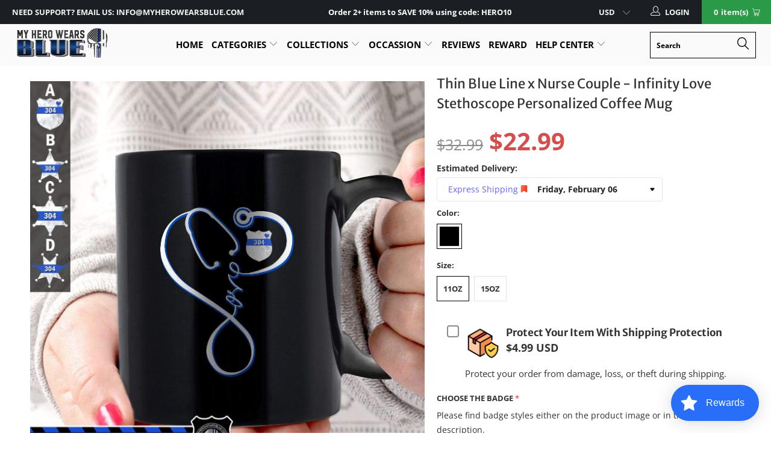

--- FILE ---
content_type: text/html; charset=utf-8
request_url: https://myherowearsblue.com/products/psnl-bmug-tbl-x-nurse-infinity-love-stethoscope-190923100107
body_size: 71357
content:


 <!DOCTYPE html>
<!--[if lt IE 7 ]><html class="ie ie6" lang="en"> <![endif]-->
<!--[if IE 7 ]><html class="ie ie7" lang="en"> <![endif]-->
<!--[if IE 8 ]><html class="ie ie8" lang="en"> <![endif]-->
<!--[if IE 9 ]><html class="ie ie9" lang="en"> <![endif]-->
<!--[if (gte IE 10)|!(IE)]><!--><html lang="en"> <!--<![endif]--> <head>
 



   
	<meta name="google-site-verification" content="KpQEsbj7A7zHK1MAWYZdMgoN843R4Wo9gjkawbvfiZU" /> <meta name="google-site-verification" content="N39xuy2monDupzUcqiVKryaWDqU4xPpOTiT8twFAZDc" /> <meta charset="utf-8"> <meta http-equiv="cleartype" content="on"> <meta name="robots" content="index,follow"> <!-- Custom Fonts --> <link href="//fonts.googleapis.com/css?family=.|Oswald:light,normal,bold|Oswald:light,normal,bold|Oswald:light,normal,bold|Oswald:light,normal,bold|Roboto:light,normal,bold|Roboto:light,normal,bold" rel="stylesheet" type="text/css" async="async"/> <!-- Stylesheets for Turbo 3.2.0 --> <link href="//myherowearsblue.com/cdn/shop/t/66/assets/styles.scss.css?v=141177031760390794441764218638" rel="stylesheet" type="text/css" media="all" /> <link href="//myherowearsblue.com/cdn/shop/t/66/assets/bootstrap-dropdown.scss.css?v=102093017862497623521702109051" rel="stylesheet" type="text/css" media="all" /> <script>
      /*! lazysizes - v3.0.0 */
      !function(a,b){var c=b(a,a.document);a.lazySizes=c,"object"==typeof module&&module.exports&&(module.exports=c)}(window,function(a,b){"use strict";if(b.getElementsByClassName){var c,d=b.documentElement,e=a.Date,f=a.HTMLPictureElement,g="addEventListener",h="getAttribute",i=a[g],j=a.setTimeout,k=a.requestAnimationFrame||j,l=a.requestIdleCallback,m=/^picture$/i,n=["load","error","lazyincluded","_lazyloaded"],o={},p=Array.prototype.forEach,q=function(a,b){return o[b]||(o[b]=new RegExp("(\\s|^)"+b+"(\\s|$)")),o[b].test(a[h]("class")||"")&&o[b]},r=function(a,b){q(a,b)||a.setAttribute("class",(a[h]("class")||"").trim()+" "+b)},s=function(a,b){var c;(c=q(a,b))&&a.setAttribute("class",(a[h]("class")||"").replace(c," "))},t=function(a,b,c){var d=c?g:"removeEventListener";c&&t(a,b),n.forEach(function(c){a[d](c,b)})},u=function(a,c,d,e,f){var g=b.createEvent("CustomEvent");return g.initCustomEvent(c,!e,!f,d||{}),a.dispatchEvent(g),g},v=function(b,d){var e;!f&&(e=a.picturefill||c.pf)?e({reevaluate:!0,elements:[b]}):d&&d.src&&(b.src=d.src)},w=function(a,b){return(getComputedStyle(a,null)||{})[b]},x=function(a,b,d){for(d=d||a.offsetWidth;d<c.minSize&&b&&!a._lazysizesWidth;)d=b.offsetWidth,b=b.parentNode;return d},y=function(){var a,c,d=[],e=[],f=d,g=function(){var b=f;for(f=d.length?e:d,a=!0,c=!1;b.length;)b.shift()();a=!1},h=function(d,e){a&&!e?d.apply(this,arguments):(f.push(d),c||(c=!0,(b.hidden?j:k)(g)))};return h._lsFlush=g,h}(),z=function(a,b){return b?function(){y(a)}:function(){var b=this,c=arguments;y(function(){a.apply(b,c)})}},A=function(a){var b,c=0,d=125,f=666,g=f,h=function(){b=!1,c=e.now(),a()},i=l?function(){l(h,{timeout:g}),g!==f&&(g=f)}:z(function(){j(h)},!0);return function(a){var f;(a=a===!0)&&(g=44),b||(b=!0,f=d-(e.now()-c),0>f&&(f=0),a||9>f&&l?i():j(i,f))}},B=function(a){var b,c,d=99,f=function(){b=null,a()},g=function(){var a=e.now()-c;d>a?j(g,d-a):(l||f)(f)};return function(){c=e.now(),b||(b=j(g,d))}},C=function(){var f,k,l,n,o,x,C,E,F,G,H,I,J,K,L,M=/^img$/i,N=/^iframe$/i,O="onscroll"in a&&!/glebot/.test(navigator.userAgent),P=0,Q=0,R=0,S=-1,T=function(a){R--,a&&a.target&&t(a.target,T),(!a||0>R||!a.target)&&(R=0)},U=function(a,c){var e,f=a,g="hidden"==w(b.body,"visibility")||"hidden"!=w(a,"visibility");for(F-=c,I+=c,G-=c,H+=c;g&&(f=f.offsetParent)&&f!=b.body&&f!=d;)g=(w(f,"opacity")||1)>0,g&&"visible"!=w(f,"overflow")&&(e=f.getBoundingClientRect(),g=H>e.left&&G<e.right&&I>e.top-1&&F<e.bottom+1);return g},V=function(){var a,e,g,i,j,m,n,p,q;if((o=c.loadMode)&&8>R&&(a=f.length)){e=0,S++,null==K&&("expand"in c||(c.expand=d.clientHeight>500&&d.clientWidth>500?500:370),J=c.expand,K=J*c.expFactor),K>Q&&1>R&&S>2&&o>2&&!b.hidden?(Q=K,S=0):Q=o>1&&S>1&&6>R?J:P;for(;a>e;e++)if(f[e]&&!f[e]._lazyRace)if(O)if((p=f[e][h]("data-expand"))&&(m=1*p)||(m=Q),q!==m&&(C=innerWidth+m*L,E=innerHeight+m,n=-1*m,q=m),g=f[e].getBoundingClientRect(),(I=g.bottom)>=n&&(F=g.top)<=E&&(H=g.right)>=n*L&&(G=g.left)<=C&&(I||H||G||F)&&(l&&3>R&&!p&&(3>o||4>S)||U(f[e],m))){if(ba(f[e]),j=!0,R>9)break}else!j&&l&&!i&&4>R&&4>S&&o>2&&(k[0]||c.preloadAfterLoad)&&(k[0]||!p&&(I||H||G||F||"auto"!=f[e][h](c.sizesAttr)))&&(i=k[0]||f[e]);else ba(f[e]);i&&!j&&ba(i)}},W=A(V),X=function(a){r(a.target,c.loadedClass),s(a.target,c.loadingClass),t(a.target,Z)},Y=z(X),Z=function(a){Y({target:a.target})},$=function(a,b){try{a.contentWindow.location.replace(b)}catch(c){a.src=b}},_=function(a){var b,d,e=a[h](c.srcsetAttr);(b=c.customMedia[a[h]("data-media")||a[h]("media")])&&a.setAttribute("media",b),e&&a.setAttribute("srcset",e),b&&(d=a.parentNode,d.insertBefore(a.cloneNode(),a),d.removeChild(a))},aa=z(function(a,b,d,e,f){var g,i,k,l,o,q;(o=u(a,"lazybeforeunveil",b)).defaultPrevented||(e&&(d?r(a,c.autosizesClass):a.setAttribute("sizes",e)),i=a[h](c.srcsetAttr),g=a[h](c.srcAttr),f&&(k=a.parentNode,l=k&&m.test(k.nodeName||"")),q=b.firesLoad||"src"in a&&(i||g||l),o={target:a},q&&(t(a,T,!0),clearTimeout(n),n=j(T,2500),r(a,c.loadingClass),t(a,Z,!0)),l&&p.call(k.getElementsByTagName("source"),_),i?a.setAttribute("srcset",i):g&&!l&&(N.test(a.nodeName)?$(a,g):a.src=g),(i||l)&&v(a,{src:g})),a._lazyRace&&delete a._lazyRace,s(a,c.lazyClass),y(function(){(!q||a.complete&&a.naturalWidth>1)&&(q?T(o):R--,X(o))},!0)}),ba=function(a){var b,d=M.test(a.nodeName),e=d&&(a[h](c.sizesAttr)||a[h]("sizes")),f="auto"==e;(!f&&l||!d||!a.src&&!a.srcset||a.complete||q(a,c.errorClass))&&(b=u(a,"lazyunveilread").detail,f&&D.updateElem(a,!0,a.offsetWidth),a._lazyRace=!0,R++,aa(a,b,f,e,d))},ca=function(){if(!l){if(e.now()-x<999)return void j(ca,999);var a=B(function(){c.loadMode=3,W()});l=!0,c.loadMode=3,W(),i("scroll",function(){3==c.loadMode&&(c.loadMode=2),a()},!0)}};return{_:function(){x=e.now(),f=b.getElementsByClassName(c.lazyClass),k=b.getElementsByClassName(c.lazyClass+" "+c.preloadClass),L=c.hFac,i("scroll",W,!0),i("resize",W,!0),a.MutationObserver?new MutationObserver(W).observe(d,{childList:!0,subtree:!0,attributes:!0}):(d[g]("DOMNodeInserted",W,!0),d[g]("DOMAttrModified",W,!0),setInterval(W,999)),i("hashchange",W,!0),["focus","mouseover","click","load","transitionend","animationend","webkitAnimationEnd"].forEach(function(a){b[g](a,W,!0)}),/d$|^c/.test(b.readyState)?ca():(i("load",ca),b[g]("DOMContentLoaded",W),j(ca,2e4)),f.length?(V(),y._lsFlush()):W()},checkElems:W,unveil:ba}}(),D=function(){var a,d=z(function(a,b,c,d){var e,f,g;if(a._lazysizesWidth=d,d+="px",a.setAttribute("sizes",d),m.test(b.nodeName||""))for(e=b.getElementsByTagName("source"),f=0,g=e.length;g>f;f++)e[f].setAttribute("sizes",d);c.detail.dataAttr||v(a,c.detail)}),e=function(a,b,c){var e,f=a.parentNode;f&&(c=x(a,f,c),e=u(a,"lazybeforesizes",{width:c,dataAttr:!!b}),e.defaultPrevented||(c=e.detail.width,c&&c!==a._lazysizesWidth&&d(a,f,e,c)))},f=function(){var b,c=a.length;if(c)for(b=0;c>b;b++)e(a[b])},g=B(f);return{_:function(){a=b.getElementsByClassName(c.autosizesClass),i("resize",g)},checkElems:g,updateElem:e}}(),E=function(){E.i||(E.i=!0,D._(),C._())};return function(){var b,d={lazyClass:"lazyload",loadedClass:"lazyloaded",loadingClass:"lazyloading",preloadClass:"lazypreload",errorClass:"lazyerror",autosizesClass:"lazyautosizes",srcAttr:"data-src",srcsetAttr:"data-srcset",sizesAttr:"data-sizes",minSize:40,customMedia:{},init:!0,expFactor:1.5,hFac:.8,loadMode:2};c=a.lazySizesConfig||a.lazysizesConfig||{};for(b in d)b in c||(c[b]=d[b]);a.lazySizesConfig=c,j(function(){c.init&&E()})}(),{cfg:c,autoSizer:D,loader:C,init:E,uP:v,aC:r,rC:s,hC:q,fire:u,gW:x,rAF:y}}});</script> <title>Thin Blue Line x Nurse Couple - Infinity Love Stethoscope Personalized Coffee Mug - My Hero Wears Blue</title> <meta name="description" content="Personalized Thin Blue Line Mugs Is A Perfect Police Officer Wife Or Mom Gifts Ideas Made By MyHeroWearsBlue. Make A Perfect Mother&#39;s Day, Valentines Gift For Her Today. Shop Now!" />
    

    

<meta name="author" content="My Hero Wears Blue">
<meta property="og:url" content="https://myherowearsblue.com/products/psnl-bmug-tbl-x-nurse-infinity-love-stethoscope-190923100107">
<meta property="og:site_name" content="My Hero Wears Blue"> <meta property="og:type" content="product"> <meta property="og:title" content="Thin Blue Line x Nurse Couple - Infinity Love Stethoscope Personalized Coffee Mug"> <meta property="og:image" content="https://myherowearsblue.com/cdn/shop/products/mugs-personalized-mug-tbl-x-nurse-infinity-love-stethoscope-black-11oz-12728042684503_600x.jpg?v=1570013255"> <meta property="og:image:secure_url" content="https://myherowearsblue.com/cdn/shop/products/mugs-personalized-mug-tbl-x-nurse-infinity-love-stethoscope-black-11oz-12728042684503_600x.jpg?v=1570013255"> <meta property="og:price:amount" content="22.99"> <meta property="og:price:currency" content="USD"> <meta property="og:description" content="Personalized Thin Blue Line Mugs Is A Perfect Police Officer Wife Or Mom Gifts Ideas Made By MyHeroWearsBlue. Make A Perfect Mother&#39;s Day, Valentines Gift For Her Today. Shop Now!">




<meta name="twitter:card" content="summary"> <meta name="twitter:title" content="Thin Blue Line x Nurse Couple - Infinity Love Stethoscope Personalized Coffee Mug"> <meta name="twitter:description" content="Personalized coffee mug makes a great, unique gift for any occasion. You can start a day full of energy with coffee or snuggling in a warm blanket on cold days and sniffing drinks with our personalized mug. And of course your friends and other people definitely would treasure the same things.  Product details: High quality ceramic mug Dishwasher safe Microwave safe  Personalization: Please fill in the required fields and carefully double-check the spelling To ensure the best looking, please use standard English only and exclude special characters The last step, click &quot;Preview Your Personalization&quot; to get a glimpse of the wonderful creation you’ve made Let’s create your own personalized mug and make special memories for your loved ones today. SHOP NOW! SATISFACTION GUARANTEE We want you to be 100% satisfied with the products you buy from us. If for ANY"> <meta name="twitter:image" content="https://myherowearsblue.com/cdn/shop/products/mugs-personalized-mug-tbl-x-nurse-infinity-love-stethoscope-black-11oz-12728042684503_240x.jpg?v=1570013255"> <meta name="twitter:image:width" content="240"> <meta name="twitter:image:height" content="240"> <!-- Mobile Specific Metas --> <meta name="HandheldFriendly" content="True"> <meta name="MobileOptimized" content="320"> <meta name="viewport" content="width=device-width,initial-scale=1"> <meta name="theme-color" content="#ffffff"> <link rel="shortcut icon" type="image/x-icon" href="//myherowearsblue.com/cdn/shop/files/favlcon_32x32-min_32x32.jpg?v=1738704980"> <link rel="canonical" href="https://myherowearsblue.com/products/psnl-bmug-tbl-x-nurse-infinity-love-stethoscope-190923100107" /> <script>window.performance && window.performance.mark && window.performance.mark('shopify.content_for_header.start');</script><meta id="shopify-digital-wallet" name="shopify-digital-wallet" content="/1592983639/digital_wallets/dialog">
<meta name="shopify-checkout-api-token" content="83397b22438e99fc478e5dc3308f0d14">
<meta id="in-context-paypal-metadata" data-shop-id="1592983639" data-venmo-supported="true" data-environment="production" data-locale="en_US" data-paypal-v4="true" data-currency="USD">
<link rel="alternate" type="application/json+oembed" href="https://myherowearsblue.com/products/psnl-bmug-tbl-x-nurse-infinity-love-stethoscope-190923100107.oembed">
<script async="async" src="/checkouts/internal/preloads.js?locale=en-US"></script>
<script id="apple-pay-shop-capabilities" type="application/json">{"shopId":1592983639,"countryCode":"US","currencyCode":"USD","merchantCapabilities":["supports3DS"],"merchantId":"gid:\/\/shopify\/Shop\/1592983639","merchantName":"My Hero Wears Blue","requiredBillingContactFields":["postalAddress","email","phone"],"requiredShippingContactFields":["postalAddress","email","phone"],"shippingType":"shipping","supportedNetworks":["visa","masterCard","amex","jcb","discover","elo"],"total":{"type":"pending","label":"My Hero Wears Blue","amount":"1.00"},"shopifyPaymentsEnabled":false,"supportsSubscriptions":false}</script>
<script id="shopify-features" type="application/json">{"accessToken":"83397b22438e99fc478e5dc3308f0d14","betas":["rich-media-storefront-analytics"],"domain":"myherowearsblue.com","predictiveSearch":true,"shopId":1592983639,"locale":"en"}</script>
<script>var Shopify = Shopify || {};
Shopify.shop = "defend-the-line-store.myshopify.com";
Shopify.locale = "en";
Shopify.currency = {"active":"USD","rate":"1.0"};
Shopify.country = "US";
Shopify.theme = {"name":"Cutoff date Christmas 2023","id":133976129698,"schema_name":"Turbo","schema_version":"3.2.0","theme_store_id":null,"role":"main"};
Shopify.theme.handle = "null";
Shopify.theme.style = {"id":null,"handle":null};
Shopify.cdnHost = "myherowearsblue.com/cdn";
Shopify.routes = Shopify.routes || {};
Shopify.routes.root = "/";</script>
<script type="module">!function(o){(o.Shopify=o.Shopify||{}).modules=!0}(window);</script>
<script>!function(o){function n(){var o=[];function n(){o.push(Array.prototype.slice.apply(arguments))}return n.q=o,n}var t=o.Shopify=o.Shopify||{};t.loadFeatures=n(),t.autoloadFeatures=n()}(window);</script>
<script id="shop-js-analytics" type="application/json">{"pageType":"product"}</script>
<script defer="defer" async type="module" src="//myherowearsblue.com/cdn/shopifycloud/shop-js/modules/v2/client.init-shop-cart-sync_BN7fPSNr.en.esm.js"></script>
<script defer="defer" async type="module" src="//myherowearsblue.com/cdn/shopifycloud/shop-js/modules/v2/chunk.common_Cbph3Kss.esm.js"></script>
<script defer="defer" async type="module" src="//myherowearsblue.com/cdn/shopifycloud/shop-js/modules/v2/chunk.modal_DKumMAJ1.esm.js"></script>
<script type="module">
  await import("//myherowearsblue.com/cdn/shopifycloud/shop-js/modules/v2/client.init-shop-cart-sync_BN7fPSNr.en.esm.js");
await import("//myherowearsblue.com/cdn/shopifycloud/shop-js/modules/v2/chunk.common_Cbph3Kss.esm.js");
await import("//myherowearsblue.com/cdn/shopifycloud/shop-js/modules/v2/chunk.modal_DKumMAJ1.esm.js");

  window.Shopify.SignInWithShop?.initShopCartSync?.({"fedCMEnabled":true,"windoidEnabled":true});

</script>
<script>(function() {
  var isLoaded = false;
  function asyncLoad() {
    if (isLoaded) return;
    isLoaded = true;
    var urls = ["https:\/\/cdn.productcustomizer.com\/storefront\/production-product-customizer-v2.js?shop=defend-the-line-store.myshopify.com","https:\/\/reconvert-cdn.com\/assets\/js\/store_reconvert_node.js?v=2\u0026scid=OGU4NGVjNzJmZjhhMWQ3ZDY1ZDA5MjQ5MmUwMmRlMDUuMDkyMzY0YmM1ZTcyNTE4MjM1MWEzNGRiYzg0NzM3OWM=\u0026shop=defend-the-line-store.myshopify.com","https:\/\/cdn.shopify.com\/s\/files\/1\/0015\/9298\/3639\/t\/60\/assets\/loy_1592983639.js?v=1652341179\u0026shop=defend-the-line-store.myshopify.com","https:\/\/loox.io\/widget\/Ny4X23c0hH\/loox.1655965964500.js?shop=defend-the-line-store.myshopify.com","https:\/\/cdn2.recomaticapp.com\/assets\/recomatic2-d60901eb8acae31afd5a260a2903e1671aed74ab1343cb9f748f5a2ae09c0b55.js?shop=defend-the-line-store.myshopify.com","https:\/\/cdn2.recomaticapp.com\/assets\/recomatic2-css-6a6ed46625fb825c2accec907ab713fccd930647bf5dd25b2d3b6f491311139a.js?shop=defend-the-line-store.myshopify.com","https:\/\/cdn2.recomaticapp.com\/assets\/recomatic-clicks-tracking-99fd7874e231ff3e2a230929cc0f1a02dae934f7d91a960fe577334477697406.js?shop=defend-the-line-store.myshopify.com","https:\/\/searchanise-ef84.kxcdn.com\/widgets\/shopify\/init.js?a=7O1b1I2k1G\u0026shop=defend-the-line-store.myshopify.com"];
    for (var i = 0; i <urls.length; i++) {
      var s = document.createElement('script');
      s.type = 'text/javascript';
      s.async = true;
      s.src = urls[i];
      var x = document.getElementsByTagName('script')[0];
      x.parentNode.insertBefore(s, x);
    }
  };
  if(window.attachEvent) {
    window.attachEvent('onload', asyncLoad);
  } else {
    window.addEventListener('load', asyncLoad, false);
  }
})();</script>
<script id="__st">var __st={"a":1592983639,"offset":-28800,"reqid":"ad95f3c1-67d5-4c36-a45a-4c935f6e2118-1769726750","pageurl":"myherowearsblue.com\/products\/psnl-bmug-tbl-x-nurse-infinity-love-stethoscope-190923100107","u":"790105970867","p":"product","rtyp":"product","rid":4115411271767};</script>
<script>window.ShopifyPaypalV4VisibilityTracking = true;</script>
<script id="form-persister">!function(){'use strict';const t='contact',e='new_comment',n=[[t,t],['blogs',e],['comments',e],[t,'customer']],o='password',r='form_key',c=['recaptcha-v3-token','g-recaptcha-response','h-captcha-response',o],s=()=>{try{return window.sessionStorage}catch{return}},i='__shopify_v',u=t=>t.elements[r],a=function(){const t=[...n].map((([t,e])=>`form[action*='/${t}']:not([data-nocaptcha='true']) input[name='form_type'][value='${e}']`)).join(',');var e;return e=t,()=>e?[...document.querySelectorAll(e)].map((t=>t.form)):[]}();function m(t){const e=u(t);a().includes(t)&&(!e||!e.value)&&function(t){try{if(!s())return;!function(t){const e=s();if(!e)return;const n=u(t);if(!n)return;const o=n.value;o&&e.removeItem(o)}(t);const e=Array.from(Array(32),(()=>Math.random().toString(36)[2])).join('');!function(t,e){u(t)||t.append(Object.assign(document.createElement('input'),{type:'hidden',name:r})),t.elements[r].value=e}(t,e),function(t,e){const n=s();if(!n)return;const r=[...t.querySelectorAll(`input[type='${o}']`)].map((({name:t})=>t)),u=[...c,...r],a={};for(const[o,c]of new FormData(t).entries())u.includes(o)||(a[o]=c);n.setItem(e,JSON.stringify({[i]:1,action:t.action,data:a}))}(t,e)}catch(e){console.error('failed to persist form',e)}}(t)}const f=t=>{if('true'===t.dataset.persistBound)return;const e=function(t,e){const n=function(t){return'function'==typeof t.submit?t.submit:HTMLFormElement.prototype.submit}(t).bind(t);return function(){let t;return()=>{t||(t=!0,(()=>{try{e(),n()}catch(t){(t=>{console.error('form submit failed',t)})(t)}})(),setTimeout((()=>t=!1),250))}}()}(t,(()=>{m(t)}));!function(t,e){if('function'==typeof t.submit&&'function'==typeof e)try{t.submit=e}catch{}}(t,e),t.addEventListener('submit',(t=>{t.preventDefault(),e()})),t.dataset.persistBound='true'};!function(){function t(t){const e=(t=>{const e=t.target;return e instanceof HTMLFormElement?e:e&&e.form})(t);e&&m(e)}document.addEventListener('submit',t),document.addEventListener('DOMContentLoaded',(()=>{const e=a();for(const t of e)f(t);var n;n=document.body,new window.MutationObserver((t=>{for(const e of t)if('childList'===e.type&&e.addedNodes.length)for(const t of e.addedNodes)1===t.nodeType&&'FORM'===t.tagName&&a().includes(t)&&f(t)})).observe(n,{childList:!0,subtree:!0,attributes:!1}),document.removeEventListener('submit',t)}))}()}();</script>
<script integrity="sha256-4kQ18oKyAcykRKYeNunJcIwy7WH5gtpwJnB7kiuLZ1E=" data-source-attribution="shopify.loadfeatures" defer="defer" src="//myherowearsblue.com/cdn/shopifycloud/storefront/assets/storefront/load_feature-a0a9edcb.js" crossorigin="anonymous"></script>
<script data-source-attribution="shopify.dynamic_checkout.dynamic.init">var Shopify=Shopify||{};Shopify.PaymentButton=Shopify.PaymentButton||{isStorefrontPortableWallets:!0,init:function(){window.Shopify.PaymentButton.init=function(){};var t=document.createElement("script");t.src="https://myherowearsblue.com/cdn/shopifycloud/portable-wallets/latest/portable-wallets.en.js",t.type="module",document.head.appendChild(t)}};
</script>
<script data-source-attribution="shopify.dynamic_checkout.buyer_consent">
  function portableWalletsHideBuyerConsent(e){var t=document.getElementById("shopify-buyer-consent"),n=document.getElementById("shopify-subscription-policy-button");t&&n&&(t.classList.add("hidden"),t.setAttribute("aria-hidden","true"),n.removeEventListener("click",e))}function portableWalletsShowBuyerConsent(e){var t=document.getElementById("shopify-buyer-consent"),n=document.getElementById("shopify-subscription-policy-button");t&&n&&(t.classList.remove("hidden"),t.removeAttribute("aria-hidden"),n.addEventListener("click",e))}window.Shopify?.PaymentButton&&(window.Shopify.PaymentButton.hideBuyerConsent=portableWalletsHideBuyerConsent,window.Shopify.PaymentButton.showBuyerConsent=portableWalletsShowBuyerConsent);
</script>
<script data-source-attribution="shopify.dynamic_checkout.cart.bootstrap">document.addEventListener("DOMContentLoaded",(function(){function t(){return document.querySelector("shopify-accelerated-checkout-cart, shopify-accelerated-checkout")}if(t())Shopify.PaymentButton.init();else{new MutationObserver((function(e,n){t()&&(Shopify.PaymentButton.init(),n.disconnect())})).observe(document.body,{childList:!0,subtree:!0})}}));
</script>
<link id="shopify-accelerated-checkout-styles" rel="stylesheet" media="screen" href="https://myherowearsblue.com/cdn/shopifycloud/portable-wallets/latest/accelerated-checkout-backwards-compat.css" crossorigin="anonymous">
<style id="shopify-accelerated-checkout-cart">
        #shopify-buyer-consent {
  margin-top: 1em;
  display: inline-block;
  width: 100%;
}

#shopify-buyer-consent.hidden {
  display: none;
}

#shopify-subscription-policy-button {
  background: none;
  border: none;
  padding: 0;
  text-decoration: underline;
  font-size: inherit;
  cursor: pointer;
}

#shopify-subscription-policy-button::before {
  box-shadow: none;
}

      </style>

<script>window.performance && window.performance.mark && window.performance.mark('shopify.content_for_header.end');</script>
  
	<script>var loox_global_hash = '1768315177771';</script><style>.loox-reviews-default { max-width: 1200px; margin: 0 auto; }.loox-rating .loox-icon { color:#FDCC0D; }
:root { --lxs-rating-icon-color: #FDCC0D; }</style>


		<!-- Snippet for Upsell System app -->
		<script>
/* Upsell System App Config */
if (!window.ShopifyUpsellConfig) {
    window.ShopifyUpsellConfig = {
        "template": "product",
        "cart": {"note":null,"attributes":{},"original_total_price":0,"total_price":0,"total_discount":0,"total_weight":0.0,"item_count":0,"items":[],"requires_shipping":false,"currency":"USD","items_subtotal_price":0,"cart_level_discount_applications":[],"checkout_charge_amount":0},
        "appName": "shopify_upsell",
        "formSelector": 'form[action="/cart"]',
        "checkoutButtonSelector": '[type="submit"][name="checkout"]',
        "updateInputSelector": '[name^="updates["]',
        "productFormSelector": 'form[action="/cart/add"]',
        "addToCartSelector": '[type="submit"]',
        "blockDefaultAddToCart": true,
        "baseUrl": '/a/shopify-upsell-api/v1',
        "debug": false,
    };
}
</script>

<script>
/* Upsell System App Data */
if (!window.ShopifyUpsellData) {
    window.ShopifyUpsellData = {
        settings: {"enabled":true,"enabled_for_mobile":true,"popup_type":"flash","popup_trigger":"cart_page","popup_products_count":3,"popup_font_family":"Arial","popup_google_font":"","popup_title_color":"#637381","popup_title_size":24,"popup_background":"#ffffff","product_title_color":"#000000","product_title_size":16,"product_text_color":"#777777","product_text_size":16,"product_old_price_color":"#637381","product_old_price_size":16,"product_price_color":"#f10e0e","product_price_size":16,"buy_button_caption":"Add to cart","buy_button_color":"#ffffff","buy_button_background":"#2A9A47","discard_button_caption":"No, thanks","discard_button_color":"#777777","default_offer_message":"Exclusive Offer: Get one of these today with 20% OFF","default_success_message":"Success Message"}
    };
}
</script> <link href="//myherowearsblue.com/cdn/shop/t/66/assets/shopstorm-apps.scss.css?v=78195829596500560511702108573" rel="stylesheet" type="text/css" media="all" /> <script src="//myherowearsblue.com/cdn/shop/t/66/assets/jquery.min.js?v=9503732020592794151702108419"></script>

 
<!-- "snippets/pagefly-header.liquid" was not rendered, the associated app was uninstalled --> <!-- Google Ads Remarketing Tag -->







<!-- default, product_id, parent_id, sku-->


<!-- Global site tag (gtag.js) - Ads. -->
<script async src="https://www.googletagmanager.com/gtag/js?id=AW-738582048"></script>
<script>
  window.dataLayer = window.dataLayer || [];
  function gtag(){dataLayer.push(arguments);}
  gtag('js', new Date());
  gtag('config', 'AW-738582048');
</script>
<!-- Global site tag (gtag.js) - Ads. -->
    
<!-- Google Tag Manager -->
<script>(function(w,d,s,l,i){w[l]=w[l]||[];w[l].push({'gtm.start':
new Date().getTime(),event:'gtm.js'});var f=d.getElementsByTagName(s)[0],
j=d.createElement(s),dl=l!='dataLayer'?'&l='+l:'';j.async=true;j.src=
'https://www.googletagmanager.com/gtm.js?id='+i+dl;f.parentNode.insertBefore(j,f);
})(window,document,'script','dataLayer','GTM-WJCV9KH');</script>
<!-- End Google Tag Manager -->
    
    



<script>
  gtag('event', 'view_item', {
    'send_to': 'AW-738582048',
	'value': 22.99,
	
    'items': [{
		
			'id': 'shopify_US_4115411271767_30210249293911',
		
      'google_business_vertical': 'retail'
    }]
	
  });
</script>
<!-- Google Ads Remarketing Tag --> <script type="text/javascript">
  window.Rivo = window.Rivo || {};
  window.Rivo.common = window.Rivo.common || {};
  window.Rivo.common.shop = {
    permanent_domain: 'defend-the-line-store.myshopify.com',
    currency: "USD",
    money_format: "${{amount}}",
    id: 1592983639
  };
  

  window.Rivo.common.template = 'product';
  window.Rivo.common.cart = {};
  window.Rivo.global_config = {"asset_urls":{"loy":{"api_js":"https:\/\/cdn.shopify.com\/s\/files\/1\/0194\/1736\/6592\/t\/1\/assets\/ba_rivo_api.js?v=1764090844","lp_js":"https:\/\/cdn.shopify.com\/s\/files\/1\/0194\/1736\/6592\/t\/1\/assets\/ba_rivo_lp.js?v=1764090843","lp_css":"https:\/\/cdn.shopify.com\/s\/files\/1\/0194\/1736\/6592\/t\/1\/assets\/ba_rivo_lp.css?v=1763487440","profile_js":"https:\/\/cdn.shopify.com\/s\/files\/1\/0194\/1736\/6592\/t\/1\/assets\/ba_rivo_profile.js?v=1764090842","profile_css":"https:\/\/cdn.shopify.com\/s\/files\/1\/0194\/1736\/6592\/t\/1\/assets\/ba_rivo_profile.css?v=1765147386","init_js":"https:\/\/cdn.shopify.com\/s\/files\/1\/0194\/1736\/6592\/t\/1\/assets\/ba_loy_init.js?v=1764090841","referrals_js":"https:\/\/cdn.shopify.com\/s\/files\/1\/0194\/1736\/6592\/t\/1\/assets\/ba_loy_referrals.js?v=1764090845","referrals_css":"https:\/\/cdn.shopify.com\/s\/files\/1\/0194\/1736\/6592\/t\/1\/assets\/ba_loy_referrals.css?v=1700287043","widget_js":"https:\/\/cdn.shopify.com\/s\/files\/1\/0037\/2110\/1430\/t\/963\/assets\/ba_loy_widget.js?v=1728252181","widget_css":"https:\/\/cdn.shopify.com\/s\/files\/1\/0194\/1736\/6592\/t\/1\/assets\/ba_loy_widget.css?v=1692840875","page_init_js":"https:\/\/cdn.shopify.com\/s\/files\/1\/0194\/1736\/6592\/t\/1\/assets\/ba_loy_page_init.js?v=1711433130","page_widget_js":"https:\/\/cdn.shopify.com\/s\/files\/1\/0194\/1736\/6592\/t\/1\/assets\/ba_loy_page_widget.js?v=1711432435","page_widget_css":"https:\/\/cdn.shopify.com\/s\/files\/1\/0194\/1736\/6592\/t\/1\/assets\/ba_loy_page.css?v=1693059047","page_preview_js":null,"app_proxy_applications_js":"https:\/\/cdn.shopify.com\/s\/files\/1\/0194\/1736\/6592\/t\/1\/assets\/app_proxy_application.js?v=1708835151"},"forms":{"init_js":"https:\/\/cdn.shopify.com\/s\/files\/1\/0194\/1736\/6592\/t\/1\/assets\/ba_forms_init.js?v=1711433134","widget_js":"https:\/\/cdn.shopify.com\/s\/files\/1\/0194\/1736\/6592\/t\/1\/assets\/ba_forms_widget.js?v=1711433135","forms_css":"https:\/\/cdn.shopify.com\/s\/files\/1\/0194\/1736\/6592\/t\/1\/assets\/ba_forms.css?v=1691714518"},"global":{"helper_js":"https:\/\/cdn.shopify.com\/s\/files\/1\/0194\/1736\/6592\/t\/1\/assets\/ba_tracking.js?v=1764090840"}},"proxy_paths":{"loy":"\/apps\/ba-loy","app_metrics":"\/apps\/ba-loy\/app_metrics"},"aat":["loy"],"pv":false,"sts":false,"bam":true,"batc":true,"fetch_url_to_string":false,"base_money_format":"${{amount}}","online_store_version":1,"loy_js_api_enabled":false,"hide_console_ad":false,"shopify_markets_enabled":false,"google_client_id":"105612801293-i27f7uh4jfd7tajl14hqbqlvd6dr5psc.apps.googleusercontent.com","multipass_v_token":false,"clear_latest_order_cache":false,"shop":{"id":1592983639,"name":"My Hero Wears Blue","domain":"myherowearsblue.com"},"theme_extension_local_assets":false};

  
    if (window.Rivo.common.template == 'product'){
      window.Rivo.common.product = {
        id: 4115411271767, price: 2299, handle: "psnl-bmug-tbl-x-nurse-infinity-love-stethoscope-190923100107", tags: null,
        available: true, title: "Thin Blue Line x Nurse Couple - Infinity Love Stethoscope Personalized Coffee Mug", variants: [{"id":30210249293911,"title":"Black \/ 11oz","option1":"Black","option2":"11oz","option3":null,"sku":"MugsB-11-19092110074","requires_shipping":true,"taxable":true,"featured_image":{"id":12806194856023,"product_id":4115411271767,"position":1,"created_at":"2019-10-02T03:47:34-07:00","updated_at":"2019-10-02T03:47:35-07:00","alt":"Mugs Black \/ 11oz Personalized Mug - TBL x Nurse - Infinity Love Stethoscope","width":1333,"height":1333,"src":"\/\/myherowearsblue.com\/cdn\/shop\/products\/mugs-personalized-mug-tbl-x-nurse-infinity-love-stethoscope-black-11oz-12728042684503.jpg?v=1570013255","variant_ids":[30210249293911,30210249326679]},"available":true,"name":"Thin Blue Line x Nurse Couple - Infinity Love Stethoscope Personalized Coffee Mug - Black \/ 11oz","public_title":"Black \/ 11oz","options":["Black","11oz"],"price":2299,"weight":0,"compare_at_price":3299,"inventory_management":null,"barcode":null,"featured_media":{"alt":"Mugs Black \/ 11oz Personalized Mug - TBL x Nurse - Infinity Love Stethoscope","id":2795703369815,"position":1,"preview_image":{"aspect_ratio":1.0,"height":1333,"width":1333,"src":"\/\/myherowearsblue.com\/cdn\/shop\/products\/mugs-personalized-mug-tbl-x-nurse-infinity-love-stethoscope-black-11oz-12728042684503.jpg?v=1570013255"}},"requires_selling_plan":false,"selling_plan_allocations":[]},{"id":30210249326679,"title":"Black \/ 15oz","option1":"Black","option2":"15oz","option3":null,"sku":"MugsB-15-19092110074","requires_shipping":true,"taxable":true,"featured_image":{"id":12806194856023,"product_id":4115411271767,"position":1,"created_at":"2019-10-02T03:47:34-07:00","updated_at":"2019-10-02T03:47:35-07:00","alt":"Mugs Black \/ 11oz Personalized Mug - TBL x Nurse - Infinity Love Stethoscope","width":1333,"height":1333,"src":"\/\/myherowearsblue.com\/cdn\/shop\/products\/mugs-personalized-mug-tbl-x-nurse-infinity-love-stethoscope-black-11oz-12728042684503.jpg?v=1570013255","variant_ids":[30210249293911,30210249326679]},"available":true,"name":"Thin Blue Line x Nurse Couple - Infinity Love Stethoscope Personalized Coffee Mug - Black \/ 15oz","public_title":"Black \/ 15oz","options":["Black","15oz"],"price":2499,"weight":0,"compare_at_price":3499,"inventory_management":null,"barcode":null,"featured_media":{"alt":"Mugs Black \/ 11oz Personalized Mug - TBL x Nurse - Infinity Love Stethoscope","id":2795703369815,"position":1,"preview_image":{"aspect_ratio":1.0,"height":1333,"width":1333,"src":"\/\/myherowearsblue.com\/cdn\/shop\/products\/mugs-personalized-mug-tbl-x-nurse-infinity-love-stethoscope-black-11oz-12728042684503.jpg?v=1570013255"}},"requires_selling_plan":false,"selling_plan_allocations":[]}]
      };
    }
  

    window.Rivo.loy_config = {"brand_theme_settings":{"enabled":true,"button_bg":"#2932fc","header_bg":"#2932fc","desc_color":"#737376","icon_color":"#3a3a3a","link_color":"#2932fc","visibility":"both","cards_shape":"rounded","hide_widget":false,"launcher_bg":"#286ef8","mobile_icon":"star","mobile_text":"Rewards","title_color":"#212b36","banner_image":"","desktop_icon":"star","desktop_text":"Rewards","inputs_shape":"rounded","primary_font":null,"buttons_shape":"rounded","mobile_layout":"icon_with_text","primary_color":"#0d47a1","desktop_layout":"icon_with_text","launcher_shape":"circle","secondary_font":null,"container_shape":"rounded","mobile_placement":"right","button_text_color":"#fff","desktop_placement":"right","header_text_color":"#fff","powered_by_hidden":false,"launcher_text_color":"#ffffff","mobile_side_spacing":20,"desktop_side_spacing":20,"panel_order_settings":{"vip":3,"points":1,"referrals":2},"visibility_condition":"","mobile_bottom_spacing":20,"desktop_bottom_spacing":20,"hide_widget_permanently":false,"hide_widget_launcher_on_mobile":false},"launcher_style_settings":{"enabled":true,"button_bg":"#2932fc","header_bg":"#2932fc","desc_color":"#737376","icon_color":"#3a3a3a","link_color":"#2932fc","visibility":"both","cards_shape":"rounded","hide_widget":false,"launcher_bg":"#286ef8","mobile_icon":"star","mobile_text":"Rewards","title_color":"#212b36","banner_image":"","desktop_icon":"star","desktop_text":"Rewards","inputs_shape":"rounded","primary_font":null,"buttons_shape":"rounded","mobile_layout":"icon_with_text","primary_color":"#0d47a1","desktop_layout":"icon_with_text","launcher_shape":"circle","secondary_font":null,"container_shape":"rounded","mobile_placement":"right","button_text_color":"#fff","desktop_placement":"right","header_text_color":"#fff","powered_by_hidden":false,"launcher_text_color":"#ffffff","mobile_side_spacing":20,"desktop_side_spacing":20,"panel_order_settings":{"vip":3,"points":1,"referrals":2},"visibility_condition":"","mobile_bottom_spacing":20,"desktop_bottom_spacing":20,"hide_widget_permanently":false,"hide_widget_launcher_on_mobile":false},"points_program_enabled":false,"referral_program_enabled":true,"membership_program_enabled":false,"vip_program_enabled":true,"vip_program_tier_type":"points_earned","vip_program_period":"calendar_year","floating_widget_settings":{"enabled":true,"button_bg":"#2932fc","header_bg":"#2932fc","desc_color":"#737376","icon_color":"#3a3a3a","link_color":"#2932fc","visibility":"both","cards_shape":"rounded","hide_widget":false,"launcher_bg":"#286ef8","mobile_icon":"star","mobile_text":"Rewards","title_color":"#212b36","banner_image":"","desktop_icon":"star","desktop_text":"Rewards","inputs_shape":"rounded","primary_font":null,"buttons_shape":"rounded","mobile_layout":"icon_with_text","primary_color":"#0d47a1","desktop_layout":"icon_with_text","launcher_shape":"circle","secondary_font":null,"container_shape":"rounded","mobile_placement":"right","button_text_color":"#fff","desktop_placement":"right","header_text_color":"#fff","powered_by_hidden":false,"launcher_text_color":"#ffffff","mobile_side_spacing":20,"desktop_side_spacing":20,"panel_order_settings":{"points":1,"referrals":2,"vip":3},"visibility_condition":"","mobile_bottom_spacing":20,"desktop_bottom_spacing":20,"hide_widget_permanently":false,"hide_widget_launcher_on_mobile":false,"desktop_launcher_icon":null,"mobile_launcher_icon":null},"widget_custom_icons":{"brand_icon":null,"rewards":null,"ways_to_earn":null,"ways_to_redeem":null},"widget_css":"#baLoySectionWrapper .ba-loy-bg-color {\n  background: linear-gradient(125deg, hsla(237,97%,57%,1), hsla(237,100%,41%,1));\n}\n\n#baLoySectionWrapper .section-panel-wrapper {\n  box-shadow:rgba(0, 0, 0, 0.1) 0px 4px 15px 0px, rgba(0, 0, 0, 0.1) 0px 1px 2px 0px, #2932fc 0px 2px 0px 0px inset;\n}\n\n\n\n\n.header-main, .header-secondary, .points-expiry-desc {\n\tcolor: #fff !important;\n}\n.main-default a.sign-in{\n  color: #2932fc !important;\n}\n\n.section-table-piece-detail-items .li-img path {\n  fill: #3a3a3a;\n}\n\n.buttons-icons-detail-image .li-img {\n  fill: #3a3a3a;\n}\n\n#baLoySectionWrapper .loy-button-main{\n    background: #2932fc;\n    color: #fff;\n}\n\n  #baLoySectionWrapper .loy-button-main{\n    color: #fff;\n  }\n\n  #baLoySectionWrapper .main-default, #baLoySectionWrapper div.panel-section .head-title,#baLoySectionWrapper body {\n    color: #212b36;\n  }\n\n  #baLoySectionWrapper .section-panel-wrapper .panel-desc, #baLoySectionWrapper .main-default.sign-in-text{\n    color: #737376;\n  }\n\n  #launcher-wrapper{\n    background: #286ef8;\n  }\n\n#baLoySectionWrapper div.section-bottom{\n  display:none;\n}\n\n.ba-loy-namespace .ba-loy-messenger-frame, #launcher-wrapper{\n  right: 20px;\n  left: auto;\n}\n.ba-loy-namespace .ba-loy-messenger-frame {\n  bottom: 90px;\n}\n#launcher-wrapper{\n  bottom: 20px;\n}\n\n.launcher-text{\n  color: #ffffff !important;\n}\n\n#launcher-wrapper .launcher-desktop { display: block; }\n#launcher-wrapper .launcher-mobile  { display: none;  }\n\n@media (max-device-width: 851px) and (orientation: landscape), (max-width: 500px) {\n  .ba-loy-namespace .ba-loy-messenger-frame{\n    height: 100%;\n    min-height: 100%;\n    bottom: 0;\n    right: 0;\n    left: 0;\n    top: 0;\n    width: 100%;\n    border-radius: 0 !important;\n  }\n  #launcher-wrapper.up{\n    display: none;\n  }\n  #launcher-wrapper{\n    right: 20px;\n    left: auto;\n    bottom: 20px;\n  }\n  #launcher-wrapper .launcher-desktop { display: none;  }\n  #launcher-wrapper .launcher-mobile  { display: block; }\n}\n\n\n\n.ba-loy-circle{border-radius: 30px !important;}\n.ba-loy-rounded{border-radius: 10px !important;}\n.ba-loy-square{border-radius: 0px !important;}\n","domain_name":"loyalty.rivo.io","font_settings":{"primary_font":null,"secondary_font":null},"translations":{"vip_perks":"Perks","vip_tiers":"VIP Tiers","general_by":"by","vip_reward":"VIP reward","vip_status":"VIP Status","general_day":"Day","social_like":"Like","social_share":"Share","vip_benefits":"Benefits","general_error":"Hmm, something went wrong, please try again shortly","general_month":"Month","general_point":"Point","general_spend":"you spend","general_spent":"Spent","social_follow":"Follow","tos_expiry_at":"Reward expires on {{expiry_date}}.","vip_tier_desc":"Gain access to exclusive rewards.","general_credit":"Credit","general_points":"Points","general_redeem":"Redeem","general_reward":"reward","vip_tier_spend":"Spend {{amount}}","general_credits":"Credits","general_go_back":"Go back","general_pending":"Pending","general_rewards":"Rewards","general_sign_in":"Sign in","general_sign_up":"Sign up","referrals_title":"Referral Program","review_complete":"Post a product review","survey_complete":"Complete a Survey","general_approved":"Approved","general_share_on":"Share on","general_you_have":"You have","tos_free_product":"Reward only applies to {{product_name}}","acct_creation_btn":"Start Earning","general_cancelled":"Cancelled","general_edit_date":"Edit Date","general_save_date":"Save date","general_show_more":"Show more","general_signed_up":"signed up","member_point_desc":"Earn points and turn these into rewards!","referral_complete":"Complete a Referral","tos_expiry_months":"Expires {{expiry_months}} month(s) after being redeemed.","vip_tier_achieved":"Unlocked {{tier_name}}","vip_tier_added_to":"Added to {{tier_name}}","acct_creation_desc":"Get rewarded for being an awesome customer","general_apply_code":"Apply code","general_share_link":"Share your Personal Link","referrals_email_to":"To","vip_achieved_until":"Achieved until","vip_tier_to_unlock":"to unlock","visitor_point_desc":"Earn points and turn these into rewards!","acct_creation_title":"Join and Earn Rewards","general_reward_show":"Show","member_header_title":"{points}","member_point_header":"Points","referrals_completed":"referrals completed so far","vip_tier_dropped_to":"Fell to {{tier_name}}","vip_tier_on_highest":"You did it! You're on the highest tier 🎉","general_balance_text":"store credit","general_past_rewards":"Past rewards","general_product_page":"product page","general_ways_to_earn":"Ways to earn","general_your_rewards":"Your rewards","referrals_email_send":"Send email","referrals_get_reward":"Get your","referrals_share_link":"Share this link with a friend for them to claim the reward","social_facebook_like":"Like page on Facebook","social_tiktok_follow":"Follow on TikTok","social_twitter_share":"Share link on Twitter","tos_min_order_amount":"Applies to all orders over {{min_order_amount}}.","vip_tier_earn_points":"Earn {{points}} Points","vip_tier_retained_to":"Kept {{tier_name}}","vip_tier_vip_history":"VIP History","visitor_header_title":"🏆 Rewards Program","visitor_point_header":"Earn Points","acct_creation_sign_in":"Already a member?","general_cancel_points":"Points canceled","general_no_points_yet":"No Points yet","general_refund_points":"Points refunded","general_sms_subscribe":"Subscribe to SMS","member_header_caption":"Your points","social_facebook_share":"Share link on Facebook","social_twitter_follow":"Follow on Twitter","vip_reward_earned_via":"Earned via {{vip_tier_name}} tier","vip_you_have_achieved":"You've achieved","wallet_pass_subscribe":"Add Wallet Pass","general_cancel_credits":"Credits canceled","general_no_rewards_yet":"No rewards yet","general_place_an_order":"Place an order","general_points_expired":"Points expired","general_refund_credits":"Credits refunded","general_upload_receipt":"Submit a Receipt","general_ways_to_redeem":"Ways to redeem","referrals_claim_reward":"Claim your gift","referrals_code_invalid":"This referral code is invalid","referrals_email_invite":"Refer friends by email","referrals_visitor_desc":"Refer a friend who makes a purchase and both of you will claim rewards.","review_complete_points":"{{points_amount}} Points for every review posted","tos_min_order_quantity":"Minimum {{min_order_quantity}} items required in cart.","visitor_header_caption":"Join now and unlock awesome rewards","general_birthday_reward":"Celebrate with a reward","general_challenge_photo":"Submit a Challenge Photo","general_credits_expired":"Credits expired","general_discount_amount":"points for ${{discount_amount}} off","general_email_subscribe":"Subscribe to Emails","general_expiration_date":"Expiration Date","general_no_activity_yet":"No activity yet","general_placed_an_order":"Placed an order","general_points_activity":"Points History","general_share_via_email":"Share via Email","general_upcoming_reward":"Upcoming reward","general_you_have_points":"You have {{points}} points","membership_order_placed":"Credits earned from placing an order","referrals_email_message":"Message","referrals_invalid_email":"Please enter a valid email address","referrals_referral_code":"Your referral link to share","social_instagram_follow":"Follow on Instagram","tos_apply_to_collection":"Only for products in specific collections.","tos_max_shipping_amount":"Maximum shipping amount of {{max_shipping_amount}}.","vip_tier_no_vip_history":"No VIP membership history yet","general_enter_valid_date":"Please enter a valid date","general_points_for_every":"Points for every","general_uploaded_receipt":"Submitted a Receipt","general_vip_tier_upgrade":"VIP Tier Upgrade Points","referral_complete_points":"{{points_amount}} Points for every referral completed","referrals_call_to_action":"Refer friends and earn","referrals_claimed_reward":"Here's your","referrals_create_account":"Create an Account","referrals_status_blocked":"blocked","referrals_status_pending":"pending","referrals_your_referrals":"Your referrals","general_click_to_see_more":"View My Rewards Account","general_product_purchased":"Product Purchased","general_redeemed_a_reward":"Redeemed a Reward","general_use_discount_code":"Use this discount code on your next order!","gift_card_sync_past_tense":"Gift card sync","referrals_already_visited":"Already visited this page","referrals_general_invalid":"Sorry, looks like this referral is invalid","referrals_referred_reward":"They will get","referrals_referrer_reward":"You will get","general_celebrate_birthday":"Celebrate a birthday","general_how_to_earn_points":"How do I earn Points?","loyalty_page_rewards_title":"Rewards","referrals_no_referrals_yet":"No referrals yet","referrals_progran_disabled":"This referral program is disabled","referrals_status_completed":"completed","review_complete_past_tense":"Posted a product review","survey_complete_past_tense":"Completed a Survey","general_add_product_to_cart":"Add product to cart","general_balance_text_plural":"Credits","general_fallback_first_name":"there","general_not_enough_earnings":"Not enough earnings to redeem","general_were_awarded_points":"were awarded points","loyalty_page_general_redeem":"Redeem","activity_table_header_status":"Status","general_manual_points_adjust":"manual points adjustment","referral_complete_past_tense":"Completed a Referral","referrals_similar_ip_invalid":"We are unable to process referrals within the same IP address","store_credit_sync_past_tense":"Store credit sync","vip_tier_orders_placed_count":"Place {{amount}} Orders","general_activate_store_credit":"Activate Store Credit","general_celebrate_anniversary":"Celebrate Loyalty Anniversary","general_punch_card_checkpoint":"Punch Card Checkpoint","general_redeemed_store_credit":"Redeemed Store Credit","loyalty_page_rewards_subtitle":"You have the following rewards ready to use","checkout_ui_redeem_points_desc":"You have {{points}} points! Redeem for discounts on this order.","general_discount_amount_coupon":"${{discount_amount}} off coupon","general_have_not_earned_points":"You haven't earned any Points yet.","membership_page_benefits_title":"Membership Benefits","referrals_email_to_placeholder":"Add a comma-separated list of emails","referrals_name_must_be_present":"Please enter your first name","account_ui_loyalty_status_title":"Welcome, {{first_name}}! You have {{balance}} points","checkout_ui_redeem_points_login":"Log in","checkout_ui_redeem_points_title":"Redeem your points","general_add_points_default_note":"Points awarded by points import","general_celebrate_your_birthday":"Let's celebrate your birthday! 🎉 Please give us 30 days notice - otherwise, you'll have to wait another year.","general_please_choose_an_option":"Please choose an option from the","general_redeem_error_max_points":"Exceeded maximum points to spend","general_redeem_error_min_points":"Did not met minimum points to redeem","loyalty_page_banner_earn_button":"Earn points","loyalty_page_rewards_no_rewards":"No rewards yet","loyalty_page_ways_to_earn_title":"Ways to Earn","referrals_email_already_claimed":"This email has already been claimed","referrals_general_invalid_title":"We're Sorry","social_facebook_like_past_tense":"Liked a page on Facebook","social_tiktok_follow_past_tense":"Followed on TikTok","social_twitter_share_past_tense":"Shared a link on Twitter","loyalty_page_banner_login_button":"Sign In","loyalty_page_upload_receipt_help":"Upload a receipt within the last 30 days to earn points. Please lay the receipt on a flat surface and take a photo from a close distance.","social_facebook_share_past_tense":"Shared a link on Facebook","social_twitter_follow_past_tense":"Followed on Twitter","wallet_pass_subscribe_past_tense":"Added Wallet Pass","account_slideout_home_login_title":"Sign in to manage your account","general_points_for_judgeme_review":"JudgeMe review","loyalty_page_banner_redeem_button":"Redeem Rewards","loyalty_page_subscribe_email_help":"Subscribe to our email list and earn points","loyalty_page_ways_to_redeem_title":"Ways to Redeem","membership_page_benefits_subtitle":"Here's an overview of your membership benefits","referrals_account_already_claimed":"You already have an account. You can invite your friends to win rewards!","vip_tier_products_purchased_count":"Purchase {{amount}} Specific Products","account_ui_loyalty_status_subtitle":"You're on the {{vip_tier_name}} tier","checkout_ui_activate_account_title":"Activate Your Account","checkout_ui_redeemed_rewards_title":"Your rewards","general_reset_removal_default_note":"Existing points removed for points reset from import","loyalty_page_customer_birthday_day":"Day","loyalty_page_upload_receipt_attach":"Attach File","loyalty_page_upload_receipt_button":"Submit Receipt","loyalty_page_ways_to_earn_subtitle":"Earn points by completing these actions","referrals_your_referrals_show_here":"Your referrals will show here.","social_instagram_follow_past_tense":"Followed on Instagram","account_slideout_orders_login_title":"Sign in to view your orders","checkout_ui_points_estimation_title":"Complete this purchase to earn up to {{points}} points","checkout_ui_refer_friends_login_url":"account\/login?return_url=\/account\u0026email={{customer_email}}","general_loyalty_program_and_rewards":"Loyalty Program \u0026 Rewards","general_vip_tier_upgrade_past_tense":"{{tier_name}} Entry Points","general_your_rewards_will_show_here":"Your rewards will show here.","loyalty_page_banner_logged_in_title":"Welcome to the program","loyalty_page_banner_register_button":"Join Now","loyalty_page_explainer_step_1_title":"Signup","loyalty_page_explainer_step_2_title":"Earn","loyalty_page_explainer_step_3_title":"Redeem","loyalty_page_subscribe_email_button":"Subscribe","loyalty_page_upload_receipt_no_file":"Please select a file to upload","loyalty_page_upload_receipt_success":"Thanks! Your receipt will be reviewed shortly","membership_page_banner_login_button":"Sign In","membership_page_banner_login_prefix":"Already a member?","membership_tier_unlocked_past_tense":"Membership Signup","referrals_email_message_placeholder":"Customize your referral message. The referral link will be automatically added.","account_slideout_profile_login_title":"Sign in to manage your profile","checkout_ui_redeem_points_login_desc":"to view your points balance and discover rewards available for redemption.","checkout_ui_redeem_store_credit_desc":"You have ${{store_credit}} in store credit.","loyalty_page_banner_logged_out_title":"Join our Loyalty Program","loyalty_page_customer_birthday_month":"Month","loyalty_page_customer_birthday_title":"Celebrate your birthday","loyalty_page_ways_to_redeem_subtitle":"Redeem points for these rewards","vip_tier_product_ids_purchased_count":"Purchase {{amount}} Specific Products","checkout_ui_cashback_estimation_title":"Complete this purchase to earn up to {{cashback}} in CashBack","checkout_ui_install_wallet_pass_title":"Install our Wallet Pass for Exclusive Offers","checkout_ui_points_estimation_subtext":"Loyalty points can be redeemed for rewards on future purchases. Actual points awarded may differ if other discounts are applied.","checkout_ui_redeem_store_credit_title":"Apply your store credit","checkout_ui_refer_friends_login_title":"Claim your points from this purchase !","general_celebrate_birthday_past_tense":"Celebrated a birthday","loyalty_page_general_enter_valid_date":"Please enter a valid date","account_dashboard_activity_block_title":"Your Activity","account_dashboard_member_card_cta_text":"View Rewards","account_dashboard_referral_block_title":"Refer a friend","general_reset_new_balance_default_note":"Points reset to new balance by points import","loyalty_page_explainer_logged_in_title":"Hi \u003cspan rivo-x-data rivo-x-text=\"$store.customer.first_name\"\u003e\u003c\/span\u003e, you have \u003cstrong\u003e\u003cspan rivo-x-data rivo-x-text=\"$store.customer.points_tally\"\u003e\u003c\/span\u003e\u003c\/strong\u003e Points","loyalty_page_explainer_step_1_subtitle":"Create an account on our store","loyalty_page_explainer_step_2_subtitle":"Earn points for shopping","loyalty_page_explainer_step_3_subtitle":"Redeem points for discounts","loyalty_page_vip_tiers_logged_in_title":"VIP Tiers","membership_page_explainer_step_1_title":"Signup","membership_page_explainer_step_2_title":"Earn","membership_page_explainer_step_3_title":"Redeem","membership_recurring_signup_past_tense":"Recurring Credit","referrals_advocate_stats_email_claimed":"Claimed","checkout_ui_activate_account_button_url":"\/account\/login?return_url=\/account","checkout_ui_cashback_estimation_subtext":"CashBack can be redeemed for rewards on future purchases. Actual CashBack awarded may differ if other discounts are applied.","loyalty_page_activity_table_header_date":"Date","loyalty_page_activity_table_no_activity":"No activity yet","loyalty_page_explainer_logged_out_title":"How it Works","loyalty_page_vip_tiers_logged_out_title":"VIP Tiers","membership_page_banner_login_button_url":"\/account\/login?return_url=\/account","account_dashboard_member_card_body_title":"You have \u003cstrong\u003e\u003cspan rivo-x-data rivo-x-text=\"$store.customer.points_tally\"\u003e\u003c\/span\u003e\u003c\/strong\u003e Points","account_ui_loyalty_status_cta_button_url":"\/pages\/loyalty-program","checkout_ui_activate_account_button_text":"Activate Account","checkout_ui_activate_account_description":"Activate your loyalty account to start earning points, tracking rewards, and accessing exclusive member benefits.","checkout_ui_redeem_points_alternate_name":"points","checkout_ui_redeemed_rewards_description":"Your rewards available to use","checkout_ui_redeemed_rewards_login_title":"Log in","checkout_ui_refer_friends_referral_title":"Refer a Friend","general_celebrate_anniversary_past_tense":"Celebrated Loyalty Anniversary","loyalty_page_activity_expiration_warning":"Expiration Date: \u003cspan rivo-x-data rivo-x-text=\"$store.customer.points_expiry\"\u003e\u003c\/span\u003e","loyalty_page_customer_birthday_save_date":"Save Date","loyalty_page_upload_challenge_photo_help":"Upload a challenge photo to earn.","referrals_advocate_stats_email_completed":"Completed","referrals_create_account_to_claim_coupon":"Create an Account to claim your coupon","account_dashboard_referral_block_subtitle":"Give your friends a reward and claim your own when they make a purchase","account_ui_loyalty_status_cta_button_text":"View Rewards","checkout_ui_redeemed_rewards_select_label":"Select a Reward","loyalty_page_activity_table_header_action":"Activity","loyalty_page_banner_logged_in_description":"As a member, you will earn points for shopping","loyalty_page_explainer_logged_in_subtitle":"Here's an overview of your current points balance and recent activity","loyalty_page_vip_tiers_logged_in_subtitle":"You are on the \u003cspan rivo-x-data rivo-x-text=\"$store.customer?.current_vip_tier_info?.tier?.name\"\u003e\u003c\/span\u003e tier","membership_page_banner_add_to_cart_button":"Join Now","membership_page_explainer_step_1_subtitle":"Create an account on our store","membership_page_explainer_step_2_subtitle":"Earn points for shopping","membership_page_explainer_step_3_subtitle":"Redeem points for discounts","account_dashboard_member_card_header_title":"Welcome \u003cspan rivo-x-data rivo-x-text=\"$store.customer?.first_name\"\u003e\u003c\/span\u003e","account_dashboard_vip_tiers_progress_title":"VIP Tier Status","checkout_ui_install_wallet_pass_button_url":"\/#rivo","general_converted_to_credits_external_note":"Converted your points balance to store credit","general_converted_to_credits_internal_note":"Converted from points to store credit","loyalty_page_banner_logged_out_description":"Join for free and begin earning points \u0026 rewards every time you shop.","loyalty_page_upload_challenge_photo_attach":"Attach File","loyalty_page_upload_challenge_photo_button":"Submit Challenge Photo","loyalty_page_vip_tiers_logged_out_subtitle":"Join our VIP loyalty program to unlock exclusive rewards available only to members.","membership_page_activity_table_header_date":"Date","membership_page_activity_table_no_activity":"No activity yet","membership_page_banner_is_subscriber_title":"Welcome to our Membership Program","membership_page_status_is_subscriber_title":"You have an Active Membership","referrals_advocate_stats_email_link_clicks":"Link Clicks","account_dashboard_member_card_body_subtitle":"You're on the \u003cspan rivo-x-data rivo-x-text=\"$store.customer?.current_vip_tier_info?.tier?.name\"\u003e\u003c\/span\u003e tier","account_dashboard_referral_block_share_html":"\u003ca href=\"\/pages\/refer-a-friend\"\u003eEmail your link to friends\u003c\/a\u003e or \u003ca href=\"\/pages\/refer-a-friend?popup_panel=email_stats\"\u003eget your stats\u003c\/a\u003e","checkout_ui_install_wallet_pass_button_text":"Install Wallet Pass","checkout_ui_install_wallet_pass_description":"Unlock exclusive offers and rewards with our Wallet Pass.","checkout_ui_login_notification_banner_title":"Have loyalty discounts or rewards that you'd like to apply?","checkout_ui_refer_friends_login_description":"Log in or register to activate your loyalty account, redeem your points and access your special offers.","loyalty_page_activity_table_header_earnings":"Points","loyalty_page_upload_challenge_photo_no_file":"Please select a file to upload","loyalty_page_upload_challenge_photo_success":"Thanks! Your challenge photo will be reviewed shortly","membership_page_activity_expiration_warning":"Expiration Date: \u003cspan rivo-x-data rivo-x-text=\"$store.customer.points_expiry\"\u003e\u003c\/span\u003e","membership_page_banner_non_subscriber_title":"Join our Membership Program","membership_recurring_anniversary_past_tense":"Membership Anniversary Credits","account_dashboard_unused_rewards_block_title":"Use your rewards","checkout_ui_redeem_incremental_earnings_desc":"How much of your ${{balance}} in balance would you like to redeem?","checkout_ui_refer_friends_login_button_title":"Activate my account","general_order_placed_store_credit_multiplier":"Earn cash back for every $1 spent","loyalty_page_vip_tiers_progress_column_title":"Tier Status","membership_page_activity_table_header_action":"Activity","referrals_advocate_stats_email_unique_visits":"Unique visits from your link","referrals_email_your_friend_has_referred_you":"Your friend has referred you to {{shop_name}}","account_dashboard_vip_tiers_progress_subtitle":"Earn \u003cspan rivo-x-data rivo-x-text=\"$store.customer?.current_vip_tier_info?.next_tier?.formatted_to_spend_or_earn\"\u003e\u003c\/span\u003e points to reach the \u003cspan rivo-x-data rivo-x-text=\"$store.customer?.current_vip_tier_info?.next_tier?.name\"\u003e\u003c\/span\u003e tier.","checkout_ui_login_notification_banner_subtext":"to login to your account","checkout_ui_redeem_incremental_earnings_login":"Log in","checkout_ui_redeem_incremental_earnings_title":"Redeem store balance","checkout_ui_redeem_points_select_custom_label":"{{reward_name}} orders ${{min_order_amount}}+ for {{points_amount}} points","checkout_ui_refer_friends_referral_button_url":"","membership_page_banner_add_to_cart_button_url":"\/membership-add-to-cart","membership_page_cancel_membership_modal_title":"Are you sure you want to cancel your membership?","membership_page_explainer_is_subscriber_title":"Hi \u003cspan rivo-x-data=\"{ username: $store.customer.first_name || 'there' }\" rivo-x-text=\"username\"\u003e\u003c\/span\u003e, you have \u003cstrong\u003e\u003cspan rivo-x-data rivo-x-text=\"$store.customer.pretty_credits_tally\"\u003e\u003c\/span\u003e\u003c\/strong\u003e in Store Credit","membership_page_status_is_subscriber_subtitle":"You will be charged next on \u003cspan rivo-x-data rivo-x-text=\"$store.customer?.membership?.pretty_next_charge_date\"\u003e\u003c\/span\u003e","referrals_email_checkout_out_and_claim_reward":"Check out the referral link and claim a free reward.","account_dashboard_rewards_progress_block_title":"Earn more rewards","checkout_ui_redeem_points_select_discount_desc":"Please select a discount","checkout_ui_redeemed_rewards_login_description":"to view your rewards available to use.","checkout_ui_refer_friends_referral_description":"Share your referral link with friends and earn rewards each time a new friend makes a purchase.","membership_page_activity_table_header_earnings":"Points","membership_page_cancel_membership_modal_button":"Yes, Cancel my Membership","membership_page_explainer_non_subscriber_title":"How it Works","account_dashboard_unused_rewards_block_subtitle":"Use your previously redeemed rewards:","checkout_ui_login_notification_banner_link_text":"Click here","checkout_ui_redeem_points_select_discount_label":"Select Discount","checkout_ui_redeemed_rewards_select_description":"Please select a reward","checkout_ui_refer_friends_referral_button_title":"Refer a Friend","loyalty_page_vip_tiers_progress_column_subtitle":"Earn \u003cspan rivo-x-data rivo-x-text=\"$store.customer?.current_vip_tier_info?.next_tier?.formatted_to_spend_or_earn\"\u003e\u003c\/span\u003e points to reach the \u003cspan rivo-x-data rivo-x-text=\"$store.customer?.current_vip_tier_info?.next_tier?.name\"\u003e\u003c\/span\u003e tier.","membership_page_status_update_payment_link_text":"Update Payment Method","referrals_advocate_stats_email_no_referrals_yet":"No referrals yet.","account_dashboard_unused_rewards_block_date_text":"Redeemed on: {{date}}","membership_page_banner_is_subscriber_description":"You'v unlocked exclusive savings, rewards \u0026 VIP access.","membership_page_explainer_is_subscriber_subtitle":"Here's an overview of your current credits balance and recent activity","account_dashboard_referral_block_copy_button_text":"Copy","account_dashboard_rewards_progress_block_subtitle":"Earn another \u003cspan rivo-x-data rivo-x-text=\"$store.customer.points_amount_to_next_reward\"\u003e\u003c\/span\u003e points to unlock a \u003cspan rivo-x-data rivo-x-text=\"$store.customer.next_reward?.name\"\u003e\u003c\/span\u003e reward\u003c\/p\u003e","account_dashboard_unused_rewards_block_no_rewards":"No rewards yet","checkout_ui_redeem_store_credit_apply_button_text":"Apply Store Credit","membership_page_banner_non_subscriber_description":"Unlock exclusive savings, rewards \u0026 VIP access.","membership_page_update_payment_method_modal_title":"Update Payment Method","checkout_ui_redeem_incremental_earnings_login_desc":"to view your balance.","membership_page_status_cancel_membership_link_text":"Cancel","checkout_ui_refer_friends_referral_text_field_label":"Your referral link","membership_page_cancel_membership_modal_description":"We'd hate to see you leave. Your membership includes exclusive benefits that you'll lose access to immediately.","checkout_ui_cashback_estimation_title_usd_to_currency":"Complete this purchase to earn up to {{cashback_usd_to_currency}} in CashBack","referrals_advocate_stats_email_friends_order_verified":"Friends order was verified","referrals_advocate_stats_email_referral_link_to_share":"Here's your referral link to share with friends.","referrals_advocate_stats_email_friend_claimed_discount":"Friend claimed discount","account_dashboard_vip_tiers_progress_completed_subtitle":"Congrats! You've reached the highest tier.","checkout_ui_cashback_estimation_subtext_usd_to_currency":"CashBack can be redeemed for rewards on future purchases. Actual CashBack awarded may differ if other discounts are applied.","checkout_ui_post_purchase_account_activation_button_url":"\/account\/login?return_url=\/account","membership_page_update_payment_method_modal_description":"We've sent you an email to update your payment method. Please check your inbox and follow the instructions.","checkout_ui_redeem_incremental_earnings_form_input_label":"Earnings amount","checkout_ui_redeem_incremental_discount_code_change_error":"{{code}} couldn't be used with your existing discounts.","checkout_ui_redeem_incremental_earnings_form_submit_button":"Redeem","checkout_ui_redeem_points_not_enough_points_banner_message":"You're {{points_amount}} points away from a reward","account_dashboard_rewards_progress_block_completed_subtitle":"Keep earning points to unlock more rewards","checkout_ui_redeem_incremental_earnings_desc_usd_to_currency":"You have {{formatted_credits_tally_usd_to_currency}}) in store credit to redeem (subject to FX rates at time of redemption)"},"custom_css":null,"ways_to_earn":[{"id":72089,"title":"Like page on Facebook","social":true,"trigger":"facebook_like","points_amount":50,"credits_amount":0.0,"balance_amount":50,"url":"https:\/\/facebook.com\/myherowearsbluecom","pretty_earnings_text":"50 Points"},{"id":4385,"title":"Sign up","status":"active","name":null,"trigger":"customer_member_enabled","points_amount":100,"credits_amount":0.0,"balance_amount":100,"description":null,"url":null,"button_text":null,"pretty_earnings_text":"100 Points","card_click_method":null,"hidden_from_ui":false,"multi_balance_settings_by_tiers":{},"multipliers":[],"currency_base_amount":1,"points_type":"fixed"},{"id":72208,"title":"Complete a Referral","status":"active","name":null,"trigger":"referral_complete","points_amount":600,"credits_amount":0.0,"balance_amount":600,"description":null,"url":null,"button_text":null,"pretty_earnings_text":"600 Points","card_click_method":null,"hidden_from_ui":false},{"id":4454,"title":"Celebrate a birthday","status":"active","name":null,"trigger":"customer_birthday","points_amount":250,"credits_amount":0.0,"balance_amount":250,"description":null,"url":null,"button_text":null,"pretty_earnings_text":"250 Points","card_click_method":null,"hidden_from_ui":false,"multi_balance_settings_by_tiers":{},"multipliers":[],"currency_base_amount":1,"points_type":"fixed"},{"id":72088,"title":"Follow on Instagram","social":true,"trigger":"instagram_follow","points_amount":50,"credits_amount":0.0,"balance_amount":50,"url":"https:\/\/instagram.com\/myherowearsblue.store","pretty_earnings_text":"50 Points"},{"id":72210,"title":"Share link on Twitter","social":true,"trigger":"twitter_share","points_amount":50,"credits_amount":0.0,"balance_amount":50,"url":"https:\/\/twitter.com\/share?text=Hey%21+I+found+interesting+personalized+gifts+for+my+hero+from+%23myherowearsblue.+I+think+you+can+find+something+brilliant+too.+Take+a+look+now%21\u0026url=https%3A%2F%2Fmyherowearsblue.com%2F","pretty_earnings_text":"50 Points"},{"id":72209,"title":"Share link on Facebook","social":true,"trigger":"facebook_share","points_amount":50,"credits_amount":0.0,"balance_amount":50,"url":"https:\/\/facebook.com\/sharer\/sharer.php?u=https%3A%2F%2Fmyherowearsblue.com%2F","pretty_earnings_text":"50 Points"},{"id":4422,"title":"Place an order","status":"active","name":null,"trigger":"order_placed","points_amount":5,"credits_amount":0.0,"balance_amount":5,"description":"Earn cash back for every $1 spent","url":null,"button_text":null,"pretty_earnings_text":"5 Points","card_click_method":null,"hidden_from_ui":false,"multi_balance_settings_by_tiers":{},"multipliers":[],"currency_base_amount":1,"points_type":"multiplier"}],"points_rewards":[{"id":106912,"name":"$5 off coupon","enabled":true,"points_amount":500,"points_type":"fixed","reward_type":"fixed_amount","source":"points","pretty_display_rewards":"$5 off coupon (500 points required)","icon_url":null,"pretty_points_amount":"500","purchase_type":"one_time","recurring_cycle_limit":null,"min_order_quantity":null,"terms_of_service":{"reward_type":"fixed_amount","applies_to":"entire","show_tos":false},"pretty_terms_of_service":""},{"id":106913,"name":"$10 off coupon","enabled":true,"points_amount":1000,"points_type":"fixed","reward_type":"fixed_amount","source":"points","pretty_display_rewards":"$10 off coupon (1,000 points required)","icon_url":null,"pretty_points_amount":"1,000","purchase_type":"one_time","recurring_cycle_limit":null,"min_order_quantity":null,"terms_of_service":{"reward_type":"fixed_amount","applies_to":"entire","show_tos":false},"pretty_terms_of_service":""},{"id":106914,"name":"$20 off coupon","enabled":true,"points_amount":2000,"points_type":"fixed","reward_type":"fixed_amount","source":"points","pretty_display_rewards":"$20 off coupon (2,000 points required)","icon_url":null,"pretty_points_amount":"2,000","purchase_type":"one_time","recurring_cycle_limit":null,"min_order_quantity":null,"terms_of_service":{"reward_type":"fixed_amount","applies_to":"entire","show_tos":false},"pretty_terms_of_service":""},{"id":118275,"name":"$25 off coupon","enabled":true,"points_amount":2500,"points_type":"fixed","reward_type":"fixed_amount","source":"points","pretty_display_rewards":"$25 off coupon (2,500 points required)","icon_url":null,"pretty_points_amount":"2,500","purchase_type":"one_time","recurring_cycle_limit":null,"min_order_quantity":null,"terms_of_service":{"reward_type":"fixed_amount","applies_to":"entire","expiry_months":6,"show_tos":true},"pretty_terms_of_service":"Expires 6 month(s) after being redeemed. "},{"id":118447,"name":"5% off coupon","enabled":true,"points_amount":350,"points_type":"fixed","reward_type":"percentage","source":"points","pretty_display_rewards":"5% off coupon (350 points required)","icon_url":null,"pretty_points_amount":"350","purchase_type":"one_time","recurring_cycle_limit":null,"min_order_quantity":null,"terms_of_service":{"reward_type":"percentage","applies_to":"entire","expiry_months":6,"show_tos":true},"pretty_terms_of_service":"Expires 6 month(s) after being redeemed. "},{"id":118448,"name":"10% off coupon","enabled":true,"points_amount":700,"points_type":"fixed","reward_type":"percentage","source":"points","pretty_display_rewards":"10% off coupon (700 points required)","icon_url":null,"pretty_points_amount":"700","purchase_type":"one_time","recurring_cycle_limit":null,"min_order_quantity":null,"terms_of_service":{"reward_type":"percentage","applies_to":"entire","expiry_months":6,"show_tos":true},"pretty_terms_of_service":"Expires 6 month(s) after being redeemed. "},{"id":118449,"name":"15% off coupon","enabled":true,"points_amount":1050,"points_type":"fixed","reward_type":"percentage","source":"points","pretty_display_rewards":"15% off coupon (1,050 points required)","icon_url":null,"pretty_points_amount":"1,050","purchase_type":"one_time","recurring_cycle_limit":null,"min_order_quantity":null,"terms_of_service":{"reward_type":"percentage","applies_to":"entire","expiry_months":6,"show_tos":true},"pretty_terms_of_service":"Expires 6 month(s) after being redeemed. "},{"id":118450,"name":"25% off coupon","enabled":true,"points_amount":1750,"points_type":"fixed","reward_type":"percentage","source":"points","pretty_display_rewards":"25% off coupon (1,750 points required)","icon_url":null,"pretty_points_amount":"1,750","purchase_type":"one_time","recurring_cycle_limit":null,"min_order_quantity":null,"terms_of_service":{"reward_type":"percentage","applies_to":"entire","show_tos":false},"pretty_terms_of_service":""},{"id":118451,"name":"50% off coupon","enabled":true,"points_amount":3500,"points_type":"fixed","reward_type":"percentage","source":"points","pretty_display_rewards":"50% off coupon (3,500 points required)","icon_url":null,"pretty_points_amount":"3,500","purchase_type":"one_time","recurring_cycle_limit":null,"min_order_quantity":null,"terms_of_service":{"reward_type":"percentage","applies_to":"entire","expiry_months":6,"show_tos":true},"pretty_terms_of_service":"Expires 6 month(s) after being redeemed. "},{"id":118452,"name":"$15 off coupon","enabled":true,"points_amount":1500,"points_type":"fixed","reward_type":"fixed_amount","source":"points","pretty_display_rewards":"$15 off coupon (1,500 points required)","icon_url":null,"pretty_points_amount":"1,500","purchase_type":"one_time","recurring_cycle_limit":null,"min_order_quantity":null,"terms_of_service":{"reward_type":"fixed_amount","applies_to":"entire","expiry_months":6,"show_tos":true},"pretty_terms_of_service":"Expires 6 month(s) after being redeemed. "}],"rewards":[{"id":106912,"name":"$5 off coupon","enabled":true,"points_amount":500,"points_type":"fixed","reward_type":"fixed_amount","source":"points","pretty_display_rewards":"$5 off coupon (500 points required)","icon_url":null,"pretty_points_amount":"500","purchase_type":"one_time","recurring_cycle_limit":null,"min_order_quantity":null,"terms_of_service":{"reward_type":"fixed_amount","applies_to":"entire","show_tos":false},"pretty_terms_of_service":""},{"id":106913,"name":"$10 off coupon","enabled":true,"points_amount":1000,"points_type":"fixed","reward_type":"fixed_amount","source":"points","pretty_display_rewards":"$10 off coupon (1,000 points required)","icon_url":null,"pretty_points_amount":"1,000","purchase_type":"one_time","recurring_cycle_limit":null,"min_order_quantity":null,"terms_of_service":{"reward_type":"fixed_amount","applies_to":"entire","show_tos":false},"pretty_terms_of_service":""},{"id":106914,"name":"$20 off coupon","enabled":true,"points_amount":2000,"points_type":"fixed","reward_type":"fixed_amount","source":"points","pretty_display_rewards":"$20 off coupon (2,000 points required)","icon_url":null,"pretty_points_amount":"2,000","purchase_type":"one_time","recurring_cycle_limit":null,"min_order_quantity":null,"terms_of_service":{"reward_type":"fixed_amount","applies_to":"entire","show_tos":false},"pretty_terms_of_service":""},{"id":118275,"name":"$25 off coupon","enabled":true,"points_amount":2500,"points_type":"fixed","reward_type":"fixed_amount","source":"points","pretty_display_rewards":"$25 off coupon (2,500 points required)","icon_url":null,"pretty_points_amount":"2,500","purchase_type":"one_time","recurring_cycle_limit":null,"min_order_quantity":null,"terms_of_service":{"reward_type":"fixed_amount","applies_to":"entire","expiry_months":6,"show_tos":true},"pretty_terms_of_service":"Expires 6 month(s) after being redeemed. "},{"id":118447,"name":"5% off coupon","enabled":true,"points_amount":350,"points_type":"fixed","reward_type":"percentage","source":"points","pretty_display_rewards":"5% off coupon (350 points required)","icon_url":null,"pretty_points_amount":"350","purchase_type":"one_time","recurring_cycle_limit":null,"min_order_quantity":null,"terms_of_service":{"reward_type":"percentage","applies_to":"entire","expiry_months":6,"show_tos":true},"pretty_terms_of_service":"Expires 6 month(s) after being redeemed. "},{"id":118448,"name":"10% off coupon","enabled":true,"points_amount":700,"points_type":"fixed","reward_type":"percentage","source":"points","pretty_display_rewards":"10% off coupon (700 points required)","icon_url":null,"pretty_points_amount":"700","purchase_type":"one_time","recurring_cycle_limit":null,"min_order_quantity":null,"terms_of_service":{"reward_type":"percentage","applies_to":"entire","expiry_months":6,"show_tos":true},"pretty_terms_of_service":"Expires 6 month(s) after being redeemed. "},{"id":118449,"name":"15% off coupon","enabled":true,"points_amount":1050,"points_type":"fixed","reward_type":"percentage","source":"points","pretty_display_rewards":"15% off coupon (1,050 points required)","icon_url":null,"pretty_points_amount":"1,050","purchase_type":"one_time","recurring_cycle_limit":null,"min_order_quantity":null,"terms_of_service":{"reward_type":"percentage","applies_to":"entire","expiry_months":6,"show_tos":true},"pretty_terms_of_service":"Expires 6 month(s) after being redeemed. "},{"id":118450,"name":"25% off coupon","enabled":true,"points_amount":1750,"points_type":"fixed","reward_type":"percentage","source":"points","pretty_display_rewards":"25% off coupon (1,750 points required)","icon_url":null,"pretty_points_amount":"1,750","purchase_type":"one_time","recurring_cycle_limit":null,"min_order_quantity":null,"terms_of_service":{"reward_type":"percentage","applies_to":"entire","show_tos":false},"pretty_terms_of_service":""},{"id":118451,"name":"50% off coupon","enabled":true,"points_amount":3500,"points_type":"fixed","reward_type":"percentage","source":"points","pretty_display_rewards":"50% off coupon (3,500 points required)","icon_url":null,"pretty_points_amount":"3,500","purchase_type":"one_time","recurring_cycle_limit":null,"min_order_quantity":null,"terms_of_service":{"reward_type":"percentage","applies_to":"entire","expiry_months":6,"show_tos":true},"pretty_terms_of_service":"Expires 6 month(s) after being redeemed. "},{"id":118452,"name":"$15 off coupon","enabled":true,"points_amount":1500,"points_type":"fixed","reward_type":"fixed_amount","source":"points","pretty_display_rewards":"$15 off coupon (1,500 points required)","icon_url":null,"pretty_points_amount":"1,500","purchase_type":"one_time","recurring_cycle_limit":null,"min_order_quantity":null,"terms_of_service":{"reward_type":"fixed_amount","applies_to":"entire","expiry_months":6,"show_tos":true},"pretty_terms_of_service":"Expires 6 month(s) after being redeemed. "}],"referral_rewards":{"referrer_reward":{"id":106915,"name":"$15 off coupon","reward_type":"fixed_amount","properties":{"applies_to":"entire","customer_points_get":1.0,"increment_points_value":100,"max_points_to_spend_value":200,"min_points_to_redeem_value":100,"auto_redeem_enabled":false,"refund_on_expiry_enabled":false,"min_order_value_excludes_free_product":false}},"referred_reward":{"id":106916,"name":"$15 off coupon","reward_type":"fixed_amount","properties":{"applies_to":"entire","customer_points_get":1.0,"increment_points_value":100,"max_points_to_spend_value":200,"min_points_to_redeem_value":100,"auto_redeem_enabled":false,"refund_on_expiry_enabled":false,"min_order_value_excludes_free_product":false}}},"referral_settings":{"referrals_landing_path":"referral","referrals_landing_domain":null},"referral_social_settings":{"sms":false,"email":true,"twitter":true,"facebook":true,"whatsapp":false,"share_order":["email","sms","twitter","facebook","whatsapp","link"],"sms_message":"","twitter_message":"Hey, Check out {{shop_name}} and claim a free gift today. They sell ton of interesting personalized gifts for law enforcement officers! #myherowearsblue","whatsapp_message":""},"referrals_customer_account_required":true,"friend_discounts_disabled":false,"vip_tiers":[{"id":60399,"name":"Bronze","threshold":0,"perks":[],"icon_url":null,"desc":"\u003cspan\u003eEarn 0 Points  by Dec 31, 2026\u003c\/span\u003e","rewards":[],"threshold_text":null},{"id":60400,"name":"Silver","threshold":1000,"perks":["$5 off unlocked","Early access to sales","Early access to new products released"],"icon_url":null,"desc":"\u003cspan\u003eEarn 1,000 Points  by Dec 31, 2026\u003c\/span\u003e","rewards":[{"id":118524,"name":"$5 off coupon","enabled":true,"points_amount":0,"points_type":"fixed","reward_type":"fixed_amount","source":"vip_tier","pretty_display_rewards":"$5 off coupon (0 points required)","icon_url":null,"pretty_points_amount":"0","purchase_type":"one_time","recurring_cycle_limit":null,"min_order_quantity":null,"terms_of_service":{"reward_type":"fixed_amount","applies_to":"entire","expiry_months":6,"show_tos":true},"pretty_terms_of_service":"Expires 6 month(s) after being redeemed. ","vip_tier":{"id":60400,"shop_id":1592983639,"name":"Silver","threshold":1000,"perks":["$5 off unlocked","Early access to sales","Early access to new products released"],"created_at":"2022-05-12T07:39:44.441Z","updated_at":"2022-07-10T04:54:25.837Z","deleted_at":null,"properties":{"entry_rules":[],"entry_product_ids":[]},"entry_rules":[],"entry_rules_operator":null,"entry_product_count":null,"entry_product_ids":[]}}],"threshold_text":null},{"id":60401,"name":"Gold","threshold":2000,"perks":["$10 off unlocked","Early access to sales","Early access to new products"],"icon_url":null,"desc":"\u003cspan\u003eEarn 2,000 Points  by Dec 31, 2026\u003c\/span\u003e","rewards":[{"id":118525,"name":"$10 off coupon","enabled":true,"points_amount":0,"points_type":"fixed","reward_type":"fixed_amount","source":"vip_tier","pretty_display_rewards":"$10 off coupon (0 points required)","icon_url":null,"pretty_points_amount":"0","purchase_type":"one_time","recurring_cycle_limit":null,"min_order_quantity":null,"terms_of_service":{"reward_type":"fixed_amount","applies_to":"entire","expiry_months":6,"show_tos":true},"pretty_terms_of_service":"Expires 6 month(s) after being redeemed. ","vip_tier":{"id":60401,"shop_id":1592983639,"name":"Gold","threshold":2000,"perks":["$10 off unlocked","Early access to sales","Early access to new products"],"created_at":"2022-05-12T07:39:44.576Z","updated_at":"2022-07-10T04:55:20.428Z","deleted_at":null,"properties":{"entry_rules":[],"entry_product_ids":[]},"entry_rules":[],"entry_rules_operator":null,"entry_product_count":null,"entry_product_ids":[]}}],"threshold_text":null},{"id":66781,"name":"Platinum","threshold":3500,"perks":["$15 off unlocked","Early access to sales","Exclusive promotions","Early access to new products"],"icon_url":null,"desc":"\u003cspan\u003eEarn 3,500 Points  by Dec 31, 2026\u003c\/span\u003e","rewards":[{"id":118526,"name":"$15 off coupon","enabled":true,"points_amount":0,"points_type":"fixed","reward_type":"fixed_amount","source":"vip_tier","pretty_display_rewards":"$15 off coupon (0 points required)","icon_url":null,"pretty_points_amount":"0","purchase_type":"one_time","recurring_cycle_limit":null,"min_order_quantity":null,"terms_of_service":{"reward_type":"fixed_amount","applies_to":"entire","expiry_months":6,"show_tos":true},"pretty_terms_of_service":"Expires 6 month(s) after being redeemed. ","vip_tier":{"id":66781,"shop_id":1592983639,"name":"Platinum","threshold":3500,"perks":["$15 off unlocked","Early access to sales","Exclusive promotions","Early access to new products"],"created_at":"2022-07-09T16:30:21.156Z","updated_at":"2022-07-10T04:56:53.881Z","deleted_at":null,"properties":{"entry_rules":[],"entry_product_ids":[]},"entry_rules":[],"entry_rules_operator":null,"entry_product_count":null,"entry_product_ids":[]}}],"threshold_text":null}],"account_embed_widget_settings":{"enabled":false,"target_page":null,"custom_insert_method":null},"loyalty_landing_page_settings":{"enabled":false,"template_suffix":"rivo-loyalty-landing-page","vip_tiers_table_data":[]},"membership_landing_page_settings":{"enabled":false,"template_suffix":"rivo-membership-landing-page"},"account_dashboard_settings":{},"pages_config":{"id":89746571426,"handle":"loyalty-program","published_at":"2022-05-12T07:51:43.000Z","desktop_banner_image_url":"https:\/\/loyalty.rivo.io\/assets\/82yzmdsbp7bgtu9xf3k49zdoti8b","custom_css":null,"primary_google_font":null,"secondary_google_font":null,"enforce_full_width_enabled":false,"modal_offset":100,"vip_api_calls_disabled":false,"sections":[{"id":661,"section_type":"banner","settings":{"title_font_size":40,"earn_button_text":"Earn points","title_font_color":"#ffffff","earn_button_edges":"square","earn_button_style":"fill","login_button_text":"Sign In","login_button_edges":"square","login_button_style":"fill","redeem_button_text":"Redeem Rewards","primary_font_family":"inherit","redeem_button_edges":"square","redeem_button_style":"fill","logged_in_title_text":"Welcome to the program","register_button_text":"Join Now","description_font_size":20,"earn_button_font_size":14,"logged_out_title_text":"Join our Loyalty Program","register_button_edges":"square","register_button_style":"fill","secondary_font_family":"inherit","description_font_color":"#ffffff","earn_button_font_color":"#ffffff","login_button_font_size":14,"login_button_font_color":"#ffffff","redeem_button_font_size":14,"redeem_button_font_color":"#ffffff","register_button_font_size":14,"logged_in_description_text":"As a member, you will earn points for shopping","register_button_font_color":"#ffffff","logged_out_description_text":"Join for free and begin earning points \u0026 rewards every time you shop.","earn_button_background_color":"#000000","login_button_background_color":"#000000","redeem_button_background_color":"#000000","register_button_background_color":"#000000"},"hidden":false},{"id":662,"section_type":"explainer","settings":{"background_color":"#ffffff","step_1_title_text":"Sign Up","step_2_title_text":"Earn Points","step_3_title_text":"Redeem","rewards_title_text":"Your Rewards","primary_font_family":"inherit","step_1_subtitle_text":"Create an account on our store","step_2_subtitle_text":"Earn points for shopping","step_3_subtitle_text":"Redeem points for discounts","step_title_font_size":20,"points_logs_date_text":"Date","secondary_font_family":"inherit","step_number_font_size":40,"step_title_font_color":"#000000","header_title_font_size":38,"logged_out_header_text":"How it Works","step_number_font_color":"#000000","header_title_font_color":"#000000","points_logs_action_text":"Action","points_logs_points_text":"Points","rewards_title_font_size":38,"step_subtitle_font_size":14,"no_rewards_subtitle_text":"No rewards yet. Your rewards will show here.","rewards_title_font_color":"#000000","step_subtitle_font_color":"#000000","has_rewards_subtitle_text":"You have the following rewards ready to use.","header_subtitle_font_size":14,"header_subtitle_font_color":"#000000","rewards_subtitle_font_size":14,"logged_in_header_title_text":"Hi {{first_name}}, you have {{points_balance}} points","rewards_subtitle_font_color":"#000000","logged_in_header_subtitle_text":"Here's an overview of your current points balance and recent activity"},"hidden":false},{"id":663,"section_type":"ways_to_earn","settings":{"title_text":"Ways to Earn","subtitle_text":"Earn points by completing any of the actions below","title_font_size":38,"background_color":"#fafafa","title_font_color":"#000000","subtitle_font_size":14,"primary_font_family":"inherit","subtitle_font_color":"#000000","secondary_font_family":"inherit"},"hidden":false},{"id":664,"section_type":"ways_to_redeem","settings":{"title_text":"Ways to Redeem","subtitle_text":"Spend your points on any of the amazing rewards below.","title_font_size":38,"background_color":"#ffffff","title_font_color":"#000000","subtitle_font_size":14,"primary_font_family":"inherit","subtitle_font_color":"#000000","secondary_font_family":"inherit"},"hidden":false},{"id":665,"section_type":"referral","settings":{"title_text":"Refer a friend","subtitle_text":"Share your unique referral link with friends to earn rewards","title_font_size":38,"background_color":"#ffffff","title_font_color":"#000000","subtitle_font_size":14,"primary_font_family":"inherit","subtitle_font_color":"#000000","secondary_font_family":"inherit"},"hidden":false},{"id":666,"section_type":"vip_tier","settings":{"title_text":"Vip Tiers","subtitle_text":"Get access to higher tiers and exclusive VIP rewards","title_font_size":38,"background_color":"#ffffff","title_font_color":"#000000","subtitle_font_size":14,"primary_font_family":"inherit","subtitle_font_color":"#000000","secondary_font_family":"inherit"},"hidden":false}]},"forms":[],"points_expiry_enabled":false,"credits_expiry_enabled":false,"frontend":{},"referral_campaigns":[],"paid_membership_settings":{"faq":[],"page_title":"Membership","landing_path":"\/","credits_enabled":false,"product_enabled":false,"billing_interval":"month","legacy_product_ids":[],"cancellation_policy":"immediate","final_reminder_days":3,"rebill_reminder_days":5,"free_shipping_enabled":true,"migration_mode_enabled":false,"page_guest_description":"Join our membership program to get access to exclusive discounts, offers, and more!","page_member_description":"You're getting access to exclusive discounts, offers, and more!","rebill_attempt_interval":"hourly","custom_dashboard_enabled":false,"exclusive_access_enabled":true,"priority_support_enabled":true,"daily_rebill_attempt_utc_hour":16,"landing_path_redirect_enabled":true,"default_enrollment_tier_method":"customer_creation","failed_payments_retry_schedule":[{"days_after_last_retry":1},{"days_after_last_retry":2},{"days_after_last_retry":3},{"days_after_last_retry":5},{"days_after_last_retry":5},{"days_after_last_retry":5},{"days_after_last_retry":5}],"daily_failed_payments_attempt_utc_hour":23},"checkout_ui_settings":{"global_show_login_url":"\/customer_authentication\/login?return_to=\/checkout","global_show_login_enabled":false,"redeem_store_credit_button_kind":"primary","global_show_login_header_enabled":false,"redeem_credits_show_login_enabled":false,"shopify_markets_metaobject_enabled":false,"redeem_points_use_custom_select_label":false,"redeem_points_only_show_from_countries":[],"redeem_points_show_all_rewards_enabled":false,"redeem_points_select_apply_button_enabled":false,"redeemed_rewards_only_show_from_countries":[],"post_purchase_referral_hide_from_countries":[],"redeem_points_default_select_label_enabled":true,"hide_all_checkout_extensions_from_countries":[],"post_purchase_referral_preview_mode_enabled":false,"only_show_checkout_extensions_from_countries":[],"post_purchase_referral_share_buttons_enabled":false,"redeem_points_disable_reward_options_enabled":false,"redeem_store_credit_only_show_from_countries":[],"redeem_incremental_earnings_show_login_enabled":false,"redeem_points_hide_redeem_when_discount_exists":false,"redeem_points_not_enough_points_banner_enabled":false,"post_purchase_referral_only_show_from_countries":[],"redeem_incremental_earnings_balance_to_currency":false,"redeemed_rewards_hide_selections_when_no_options":false,"post_purchase_account_activation_button_full_width":true,"cashback_estimation_balance_usd_to_currency_enabled":false,"redeem_incremental_earnings_only_show_from_countries":[],"redeem_points_hide_selections_unless_discount_exists":false,"post_purchase_account_activation_preview_mode_enabled":false,"post_purchase_referral_always_show_to_advocate_enabled":false,"redeemed_rewards_hide_selections_when_discount_applied":false,"post_purchase_account_activation_membership_mode_enabled":false,"redeem_incremental_earnings_input_amount_stepper_enabled":false,"post_purchase_account_activation_only_show_from_countries":[],"post_purchase_install_wallet_pass_only_show_from_countries":[],"redeem_incremental_earnings_balance_usd_to_currency_enabled":false,"redeem_incremental_earnings_hide_redeem_when_discount_exists":false,"redeem_incremental_earnings_hide_redeem_when_insufficient_balance":false,"redeem_incremental_earnings_hide_redeem_unless_minimum_order_value_is_met":false},"discount_code_prefix_settings":{"global_prefix":"BAL-","loyalty_gift_prefix":"LGIFT-"},"membership_tiers":[],"credit_mode":false,"active_bonus_campaign":null,"js_api_config":{"emit_points_balances_on_load":false},"auto_login":{"enabled":false,"email_provider":"kl","email_identifier":"utm_klaviyo_profile_id","auto_login_reload_enabled":false,"auto_login_bypass_only_mode_enabled":false},"account_widget_settings":{"enabled":false,"or_text":"OR","city_text":"City","edit_text":"Edit","name_text":"Name","email_text":"Email","order_text":"Order","phone_text":"Phone","taxes_text":"Taxes","total_text":"Total","cards_shape":"rounded","delete_text":"Delete","select_text":"Select","address_text":"Address","company_text":"Company","country_text":"Country","inputs_shape":"rounded","buttons_shape":"rounded","discount_text":"Discount","primary_color":"#20124d","province_text":"Province","shipping_text":"Shipping","subtotal_text":"Subtotal","zip_code_text":"ZIP Code","community_text":"Community","home_cta_1_url":"\/pages\/loyalty-program-2","home_cta_2_url":"\/pages\/loyalty-program-2","home_cta_3_url":"https:\/\/rivo-stu.myshopify.com\/pages\/loyalty-program-2","last_name_text":"Last Name","launcher_shape":"circle","container_shape":"rounded","favorites_title":"Favorites","first_name_text":"First Name","home_cta_1_text":"View Rewards","home_cta_2_text":"Manage Subscriptions","home_cta_3_text":"Manage Subscriptions","input_font_size":16,"show_powered_by":false,"add_to_cart_text":"Add to Cart","footer_font_size":14,"footer_home_text":"For You","saved_cart_title":"Saved from Cart","toast_font_color":"#FFFFFF","are_you_sure_text":"Are you sure you want to?","cache_app_enabled":false,"collections_title":"Collections","community_enabled":false,"contact_info_text":"Contact info","currency_decimals":0,"default_font_size":16,"desktop_placement":"left","email_placeholder":"Enter your email","favorites_enabled":false,"google_login_text":"Sign in with Google","home_referral_url":"\/pages\/refer-a-friend","login_button_text":"Get Login Code","login_issues_link":"\/account\/login","login_issues_text":"Click here to login with your password if you are having issues","my_addresses_text":"My Addresses","order_placed_text":"Placed on","verify_title_text":"Enter the code we just sent to [[email]]","all_favorites_text":"All Favorites","footer_orders_text":"Orders","home_cta_1_enabled":true,"home_cta_2_enabled":true,"home_cta_3_enabled":false,"latest_order_title":"Latest Order","notifications_text":"Notifications","profile_list_links":[],"reload_after_login":false,"saved_cart_enabled":false,"shop_login_enabled":false,"verify_button_text":"Verify Code","address_line_2_text":"Apartment, suite, etc.","apple_login_enabled":false,"delete_address_text":"Yes, Delete Address","external_login_text":"Sign in or Sign up","footer_profile_text":"Profile","home_referral_title":"Refer a Friend \u0026 Earn","locale_urls_enabled":false,"mobile_side_spacing":20,"my_preferences_text":"My Preferences","payment_method_text":"Payment Method","popular_today_title":"Popular Today","select_country_text":"Select Country","select_options_text":"Select Options","slideout_icon_color":"#303030","update_profile_text":"Update Profile","view_favorites_text":"View Favorites","billing_address_text":"Billing Address","desktop_side_spacing":20,"excluded_product_ids":[],"favorites_load_delay":0,"footer_icons_enabled":false,"google_login_enabled":false,"hide_rivo_login_form":false,"home_logged_in_title":"Welcome \u003cspan rivo-ax-text='$store.rivo_profile_customer.first_name'\u003e\u003c\/span\u003e","legacy_login_enabled":true,"order_cancelled_text":"Cancelled on","profile_log_out_text":"Log out","save_collection_text":"Save Collection","select_province_text":"Select Province","shipping_method_text":"Shipping Method","address_default_badge":"Default","alternate_login_title":"Having issues signing in?","home_logged_out_title":"Login to your account","home_referral_enabled":false,"mobile_bottom_spacing":20,"order_returns_enabled":false,"popular_today_enabled":true,"recently_viewed_title":"Recently Viewed","replace_account_links":true,"shipping_address_text":"Shipping Address","slideout_border_color":"#E0E0E0","add_to_collection_text":"Add to Collection","compare_at_price_color":"#c70000","custom_sub_cta_enabled":false,"desktop_bottom_spacing":20,"external_login_enabled":false,"hide_sold_out_products":false,"home_referral_subtitle":"\u003cspan rivo-ax-text='$store.rivo_profile_customer?.referral_stats?.completed_count'\u003e\u003c\/span\u003e referrals completed so far","home_wallet_pass_title":"Add Wallet Pass","login_footer_font_size":12,"next_billing_date_text":"You will be charged next on \u003cspan rivo-ax-text='$store.membership_subscription_contract.pretty_next_billing_date_at'\u003e\u003c\/span\u003e","order_tracking_partner":"shopify","orders_logged_in_title":"Your Orders","popular_products_count":20,"product_rating_enabled":false,"shop_pay_login_enabled":false,"slideout_subdued_color":"#F7F7F7","toast_background_color":"#1a1a1a","added_to_cart_link_text":"Go to Cart","additional_details_text":"Additional Details","alternate_login_enabled":false,"home_logged_in_subtitle":"You have \u003cspan rivo-ax-text='$store.rivo_profile_customer?.pretty_points_tally'\u003e\u003c\/span\u003e points","home_referral_copy_text":"Referral link copied to clipboard","ignore_inventory_policy":false,"order_buy_again_enabled":false,"orders_empty_state_text":"You haven't placed any orders yet","orders_logged_out_title":"Login to view, track, and manage your orders","post_login_reload_paths":[],"recently_viewed_enabled":true,"section_title_font_size":18,"shopify_markets_enabled":false,"survey_next_button_text":"Next","survey_skip_button_text":"Skip","alternate_login_subtitle":"Use one of the following methods below to sign in.","custom_hide_product_tags":[],"desktop_sidebar_position":"left","home_logged_out_subtitle":"Get access to your rewards, referrals, and more","home_wallet_pass_enabled":false,"legacy_gift_card_enabled":false,"order_cancel_button_text":"Cancel Order","replace_legacy_app_links":false,"shipping_addresses_title":"Shipping Addresses","verify_login_issues_link":"\/#rivo","verify_login_issues_text":"Having issues? Click here to try again.","home_cta_1_primary_button":true,"home_cta_2_primary_button":false,"home_cta_3_primary_button":false,"home_wallet_pass_subtitle":"Unlock exclusive rewards and offers.","order_returns_button_text":"Start a Return","slideout_background_color":"#FFFFFF","accepts_sms_marketing_text":"Text me with news and offers","add_shipping_address_title":"Add Shipping Address","added_to_cart_link_enabled":false,"alternate_login_email_text":"Sign in with an email and password","create_new_collection_text":"Create New Collection","favorites_empty_state_text":"No favorited products","logged_out_title_font_size":24,"mini_block_title_font_size":13,"order_tracking_button_text":"Track Shipment","primary_button_class_names":"button button--primary","redirect_from_account_page":true,"save_shipping_address_text":"Save Shipping Address","alternate_login_google_text":"Sign in with Google","buy_again_notification_text":"Order added to the cart","edit_shipping_address_title":"Edit Shipping Address","favorite_button_active_text":"Added to favorites","home_button_membership_text":"Credit","home_loyalty_button_enabled":false,"login_verify_identity_title":"Verify your identity","loyalty_opt_in_checkbox_tag":"rivo-loyalty-opt-in","order_buy_again_button_text":"Buy Again","order_cancel_button_enabled":false,"profile_list_contact_us_url":"#","saved_cart_empty_state_text":"No saved cart items","set_as_default_address_text":"Set as default address","slideout_heading_font_color":"#303030","account_verification_enabled":false,"collections_empty_state_text":"No collections","email_cannot_be_changed_text":"Email used for login cannot be updated","exposed_line_item_properties":[],"favorite_button_active_color":"#FF5E5E","home_logged_out_orders_title":"Sign in to access your orders","login_accepts_marketing_text":"Email me with updates and offers","loyalty_opt_in_checkbox_text":"Email me just loyalty offers","order_returns_fulfilled_only":false,"order_track_shipment_enabled":true,"profile_list_contact_us_text":"Contact Us","secondary_button_class_names":"button button--secondary","accepts_sms_marketing_enabled":false,"add_to_cart_notification_text":"Added to cart","alternate_login_shop_pay_text":"Sign in to an existing account with Shop Pay","favorite_button_inactive_text":"Add to favorites","featured_home_content_enabled":false,"home_gift_card_button_enabled":false,"home_logged_out_profile_title":"Sign in to access your profile","international_returns_enabled":false,"legacy_points_balance_enabled":false,"mini_block_subtitle_font_size":13,"new_customer_accounts_enabled":false,"same_as_shipping_address_text":"Same as shipping address","shop_pay_login_button_enabled":false,"home_button_components_enabled":false,"home_button_gift_card_cta_text":"My Credit","home_membership_button_enabled":false,"address_saved_notification_text":"Address saved","featured_content_image_position":"center center","home_button_balance_points_text":"Points","home_button_gift_card_code_text":"ID: ","home_button_gift_card_copy_text":"Copy ID","home_button_membership_cta_text":"My Membership","home_logged_out_favorites_title":"Sign in to access your favorites","home_logged_out_orders_subtitle":"Get access to your rewards, referrals, and more","login_accepts_marketing_default":true,"login_accepts_marketing_enabled":true,"loyalty_opt_in_checkbox_default":true,"loyalty_opt_in_checkbox_enabled":false,"profile_list_contact_us_enabled":true,"profile_list_personal_info_text":"Personal Information","view_product_action_button_text":"View product","home_additional_button_1_enabled":false,"home_additional_button_2_enabled":false,"home_logged_out_profile_subtitle":"Get access to your rewards, referrals, and more","home_logged_out_saved_cart_title":"Sign in to access your saved cart","home_wallet_pass_ios_button_text":"Add Apple Wallet Pass","mini_block_product_price_enabled":false,"mini_block_product_title_enabled":false,"orders_additional_button_enabled":false,"product_compare_at_price_enabled":true,"recently_viewed_empty_state_text":"No recently viewed products","slideout_body_primary_font_color":"#303030","address_deleted_notification_text":"Address deleted successfully","international_returns_button_text":"Start an International Return","login_accepts_marketing_countries":[],"order_limited_time_button_enabled":false,"profile_updated_notification_text":"Profile updated","shipping_address_empty_state_text":"You haven't added any shipping addresses yet","add_to_favorites_notification_text":"Save Item","alternate_login_another_email_text":"Try sending another code","home_logged_out_favorites_subtitle":"Get access to your rewards, referrals, and more","redirect_to_classic_login_on_error":false,"share_favorite_collections_enabled":false,"shop_pay_login_email_field_enabled":false,"slideout_body_secondary_font_color":"#707070","verify_login_issues_alt_login_text":"Having issues? Click here to sign in with an alternate method","view_product_action_button_enabled":false,"cancel_membership_notification_text":"Membership canceled","home_button_balance_points_cta_text":"My Rewards","order_returns_button_primary_button":false,"recently_viewed_collections_enabled":false,"added_to_favorites_notification_text":"Item saved","home_wallet_pass_android_button_text":"Add Google Wallet Pass","order_tracking_button_primary_button":true,"profile_list_shipping_addresses_text":"Shipping Addresses","apple_login_private_relay_error_title":"Please sign in using a different method","order_buy_again_button_primary_button":false,"order_cancel_button_threshold_enabled":true,"home_button_membership_paywall_cta_text":"Join our Membership","orders_additional_button_primary_button":false,"remove_from_favorites_notification_text":"Remove item","apple_login_private_relay_error_subtitle":"Sorry, we couldn't authenticate your Apple account. Please try again using your email or Sign in with Google.","apple_login_reject_private_relay_enabled":false,"home_logged_out_profile_subtitle_enabled":false,"order_cancel_button_threshold_in_minutes":30,"order_limited_time_button_primary_button":false,"removed_from_favorites_notification_text":"Item removed","show_as_loyalty_page_login_modal_enabled":false,"international_returns_button_primary_button":false,"send_payment_method_email_notification_text":"Confirmation email sent","order_limited_time_button_threshold_in_minutes":15,"css_variables":":root {\n      --rivo-aw-background-color: #FFFFFF;\n      --rivo-aw-desktop-sidebar-left: 0px;\n      --rivo-aw-desktop-sidebar-right: auto;\n      --rivo-aw-desktop-slidein-translate-x: -100%;\n      --rivo-aw-desktop-slideout-translate-x: -100%;\n      --rivo-aw-heading-font-color: #303030;\n      --rivo-aw-body-primary-font-color: #303030;\n      --rivo-aw-body-secondary-font-color: #707070;\n      --rivo-aw-border-color: #E0E0E0;\n      --rivo-aw-subdued-color: #F7F7F7;\n      --rivo-aw-icon-color: #303030;\n      --rivo-aw-primary-color: #20124d;\n      --rivo-aw-favorite-button-active-color: #FF5E5E;\n      --rivo-aw-toast-offset-left: 15px;\n      --rivo-aw-toast-offset-right: auto;\n      --rivo-aw-default-font-size: 16px;\n      \n      --rivo-aw-input-font-size: 16px;\n      --rivo-aw-section-title-font-size: 18px;\n      --rivo-aw-logged-out-title-font-size: 24px;\n      \n      --rivo-aw-mini-block-title-font-size: 13px;\n      --rivo-aw-mini-block-subtitle-font-size: 13px;\n      --rivo-aw-login-footer-font-size: 12px;\n      --rivo-aw-footer-font-size: 14px;\n      --rivo-aw-toast-background-color: #1a1a1a;\n      --rivo-aw-toast-font-color: #FFFFFF;\n      \n      \n      --rivo-aw-home-featured-content-image-position: center center;\n      --rivo-aw-compare-at-price-color: #c70000;\n      \n    }","terms_and_conditions":null,"sms_terms_and_conditions":null},"persisted_login_enabled":false,"preference_questions":[],"customer_id_verification_enabled":false,"ping_enabled":false,"contests":[],"active_contest":null,"activate_store_balance_consolidation_enabled":false,"edit_order_settings":{"enabled":false,"note_text":"Order Note","note_enabled":false,"cancel_enabled":true,"cancel_reasons":["Changed my mind","Shipping concerns","Ordered by mistake","Other"],"note_button_text":"Update Note","note_placeholder":"Add a note to your order","threshold_method":"fulfilled","cancel_button_text":"Cancel Order","contact_info_enabled":true,"preview_mode_enabled":false,"contact_info_button_text":"Update Contact Information","shipping_address_enabled":true,"threshold_time_in_minutes":15,"preview_mode_email_domains":[],"shipping_address_button_text":"Update Shipping Address"},"gift_card_settings":{"enabled":false,"gift_card_product_ids":[]},"surveys":[],"order_earnings_delay_in_seconds":null,"cashback_program_enabled":false,"cashback_offers":[],"fallback_to_db_from_shopify_api_enabled":false};
    window.Rivo.loy_config.api_endpoint = "\/apps\/ba-loy";




</script>


<script type="text/javascript">
  

  (function() {
    //Global snippet for Rivo
    //this is updated automatically - do not edit manually.
    document.addEventListener('DOMContentLoaded', function() {
      function loadScript(src, defer, done) {
        var js = document.createElement('script');
        js.src = src;
        js.defer = defer;
        js.onload = function(){done();};
        js.onerror = function(){
          done(new Error('Failed to load script ' + src));
        };
        document.head.appendChild(js);
      }

      function browserSupportsAllFeatures() {
        return window.Promise && window.fetch && window.Symbol;
      }

      if (browserSupportsAllFeatures()) {
        main();
      } else {
        loadScript('https://polyfill-fastly.net/v3/polyfill.min.js?features=Promise,fetch', true, main);
      }

      function loadAppScripts(){
        const revAppEmbedEnabled = document.getElementById("rev-app-embed-init");
        const loyAppEmbedEnabled = document.getElementById("rivo-app-embed-init");

        if (window.Rivo.global_config.aat.includes("loy") && !loyAppEmbedEnabled){
          loadScript(window.Rivo.global_config.asset_urls.loy.init_js, true, function(){});
        }

        if (window.Rivo.global_config.aat.includes("rev") && !revAppEmbedEnabled){
          loadScript(window.Rivo.global_config.asset_urls.rev.init_js, true, function(){});
        }

        if (window.Rivo.global_config.aat.includes("pop") || window.Rivo.global_config.aat.includes("pu")){
          loadScript(window.Rivo.global_config.asset_urls.widgets.init_js, true, function(){});
        }
      }

      function main(err) {
        loadScript(window.Rivo.global_config.asset_urls.global.helper_js, false, loadAppScripts);
      }
    });
  })();
</script>


<script  type="text/javascript">
  const USER_LOCALSTORAGE_KEY = 'user'
  function getUserFromLocalStorage () {
      const user = window.localStorage.getItem(USER_LOCALSTORAGE_KEY)
      let userObject = {}
      if (user) {
          userObject = JSON.parse(user)
      }
      return userObject
  }
 
  function setUserToLocalStorage (user) {
      window.localStorage.setItem(USER_LOCALSTORAGE_KEY, JSON.stringify(user))
  }
  window.addEventListener('klaviyoForms', (event) => {
  console.log('klaviyoForms', event.detail)
    if (event.detail.type == 'submit' &&  event.detail.formId != 'SFg58j') {
      const email = event.detail.metaData.$email
      const user = getUserFromLocalStorage()
      user.email = email
      setUserToLocalStorage(user)
      setTimeout(() => {
        trackingBeforeSubscribeEvent()
      }, 1000)
    }
  })
  function trackingBeforeSubscribeEvent () {
    // Push event that user did before subscribe
    const user = getUserFromLocalStorage();
    const timeout = 100
    if (user) {
        if (user.viewedCats) {
            const params = {
                Categories: user.viewedCats,
            }
 
            _learnq.push(['track', 'Viewed Product Before Subscribe Event', params]);
            user.viewedCats = "";
        }
    }
 
    setUserToLocalStorage(user)
  }
</script>
 
<!-- BEGIN app block: shopify://apps/klaviyo-email-marketing-sms/blocks/klaviyo-onsite-embed/2632fe16-c075-4321-a88b-50b567f42507 -->












  <script async src="https://static.klaviyo.com/onsite/js/HVYbP5/klaviyo.js?company_id=HVYbP5"></script>
  <script>!function(){if(!window.klaviyo){window._klOnsite=window._klOnsite||[];try{window.klaviyo=new Proxy({},{get:function(n,i){return"push"===i?function(){var n;(n=window._klOnsite).push.apply(n,arguments)}:function(){for(var n=arguments.length,o=new Array(n),w=0;w<n;w++)o[w]=arguments[w];var t="function"==typeof o[o.length-1]?o.pop():void 0,e=new Promise((function(n){window._klOnsite.push([i].concat(o,[function(i){t&&t(i),n(i)}]))}));return e}}})}catch(n){window.klaviyo=window.klaviyo||[],window.klaviyo.push=function(){var n;(n=window._klOnsite).push.apply(n,arguments)}}}}();</script>

  
    <script id="viewed_product">
      if (item == null) {
        var _learnq = _learnq || [];

        var MetafieldReviews = null
        var MetafieldYotpoRating = null
        var MetafieldYotpoCount = null
        var MetafieldLooxRating = null
        var MetafieldLooxCount = null
        var okendoProduct = null
        var okendoProductReviewCount = null
        var okendoProductReviewAverageValue = null
        try {
          // The following fields are used for Customer Hub recently viewed in order to add reviews.
          // This information is not part of __kla_viewed. Instead, it is part of __kla_viewed_reviewed_items
          MetafieldReviews = {};
          MetafieldYotpoRating = null
          MetafieldYotpoCount = null
          MetafieldLooxRating = null
          MetafieldLooxCount = null

          okendoProduct = null
          // If the okendo metafield is not legacy, it will error, which then requires the new json formatted data
          if (okendoProduct && 'error' in okendoProduct) {
            okendoProduct = null
          }
          okendoProductReviewCount = okendoProduct ? okendoProduct.reviewCount : null
          okendoProductReviewAverageValue = okendoProduct ? okendoProduct.reviewAverageValue : null
        } catch (error) {
          console.error('Error in Klaviyo onsite reviews tracking:', error);
        }

        var item = {
          Name: "Thin Blue Line x Nurse Couple - Infinity Love Stethoscope Personalized Coffee Mug",
          ProductID: 4115411271767,
          Categories: ["all","All Products","Couple Lines","Mugs","Mugs For Customers","NEW ARRIVALS","Nurse","Personalization","Right Wing Depot","Son","Thin Blue Line","Thin Blue Line Mugs","Wife","Women's"],
          ImageURL: "https://myherowearsblue.com/cdn/shop/products/mugs-personalized-mug-tbl-x-nurse-infinity-love-stethoscope-black-11oz-12728042684503_grande.jpg?v=1570013255",
          URL: "https://myherowearsblue.com/products/psnl-bmug-tbl-x-nurse-infinity-love-stethoscope-190923100107",
          Brand: "MWB",
          Price: "$22.99",
          Value: "22.99",
          CompareAtPrice: "$34.99"
        };
        _learnq.push(['track', 'Viewed Product', item]);
        _learnq.push(['trackViewedItem', {
          Title: item.Name,
          ItemId: item.ProductID,
          Categories: item.Categories,
          ImageUrl: item.ImageURL,
          Url: item.URL,
          Metadata: {
            Brand: item.Brand,
            Price: item.Price,
            Value: item.Value,
            CompareAtPrice: item.CompareAtPrice
          },
          metafields:{
            reviews: MetafieldReviews,
            yotpo:{
              rating: MetafieldYotpoRating,
              count: MetafieldYotpoCount,
            },
            loox:{
              rating: MetafieldLooxRating,
              count: MetafieldLooxCount,
            },
            okendo: {
              rating: okendoProductReviewAverageValue,
              count: okendoProductReviewCount,
            }
          }
        }]);
      }
    </script>
  




  <script>
    window.klaviyoReviewsProductDesignMode = false
  </script>







<!-- END app block --><!-- BEGIN app block: shopify://apps/ticksell/blocks/ticksell-core-embed/bf81f655-1eae-4f42-ba25-58f71996d7aa -->
<script type="text/javascript">
  window.__ticksell__ = {};
  window.__ticksell__['campaigns'] = [{"id":"c8y7uktaiog","title":"Shipping Protection","status":"active","targetProductType":"all","upsellProduct":[{"title":"Shipping Protection","id":"gid://shopify/Product/8853312372898","price":"4.99","compareAtPrice":null,"publishedAt":"2025-11-27T04:42:36Z","hasOnlyDefaultVariant":true,"featuredImage":{"altText":"Shipping Protection","id":"gid://shopify/MediaImage/34412414206114","originalSrc":"https://cdn.shopify.com/s/files/1/0015/9298/3639/files/shipping-protection-1209038182.png?v=1764223949"},"variants":[{"title":"Default Title","id":"gid://shopify/ProductVariant/46350999191714","price":"4.99","compareAtPrice":null}]}],"checkboxContent":{"heading":"Protect Your Item With Shipping Protection ","description":"Protect your order from damage, loss, or theft during shipping.","imageUrl":"https://myherowearsblue.com/cdn/shop/files/shipping-protection-1209038182_2000x.png?v=1764223949","showPrice":true,"showComparedPrice":true,"preCheck":false,"showVariantSelector":false},"sectionStyle":{"backgroundColor":"#FFFFFFFF","padding":16,"borderRadius":4,"imageSize":60,"borderColor":"#FFFFFFFF"},"checkboxStyle":{"backgroundColor":"#FFFFFFFF","borderColor":"#8C8C8CFF","borderRadius":4,"checkMarkColor":"#FFFFFFFF","backgroundColorActive":"#0066CCFF","borderColorActive":"#FFFFFFFF"},"targetProducts":[],"createdAt":"2025-11-27T04:48:19.877Z","updatedAt":"2025-12-05T02:14:43.219Z"}]
  window.__ticksell__['current_product'] = {
    "product": {"id":4115411271767,"title":"Thin Blue Line x Nurse Couple - Infinity Love Stethoscope Personalized Coffee Mug","handle":"psnl-bmug-tbl-x-nurse-infinity-love-stethoscope-190923100107","description":"\u003cp\u003ePersonalized coffee mug makes a great, unique gift for any occasion. You can start a day full of energy with coffee or snuggling in a warm blanket on cold days and sniffing drinks with our personalized mug. And of course your friends and other people definitely would treasure the same things.\u003c\/p\u003e\n\u003cp\u003e \u003cstrong\u003eProduct details:\u003c\/strong\u003e\u003c\/p\u003e\n\u003cul\u003e\n\u003cli\u003eHigh quality ceramic mug\u003c\/li\u003e\n\u003cli\u003eDishwasher safe\u003c\/li\u003e\n\u003cli\u003eMicrowave safe\u003c\/li\u003e\n\u003c\/ul\u003e\n\u003cp\u003e\u003cstrong\u003e \u003c\/strong\u003e\u003cstrong\u003ePersonalization:\u003c\/strong\u003e\u003c\/p\u003e\n\u003cul\u003e\n\u003cli\u003ePlease fill in the required fields and carefully double-check the spelling\u003c\/li\u003e\n\u003cli\u003eTo ensure the best looking, please use standard English only and exclude special characters\u003c\/li\u003e\n\u003cli\u003eThe last step, click \"Preview Your Personalization\" to get a glimpse of the wonderful creation you’ve made\u003c\/li\u003e\n\u003c\/ul\u003e\n\u003cp\u003eLet’s create your own personalized mug and make special memories for your loved ones today. SHOP NOW!\u003c\/p\u003e\n\u003cp\u003e\u003cb\u003eSATISFACTION GUARANTEE\u003c\/b\u003e\u003c\/p\u003e\n\u003cp\u003e\u003cspan style=\"font-weight: 400;\"\u003eWe want you to be\u003c\/span\u003e\u003cb\u003e 100% satisfied\u003c\/b\u003e\u003cspan style=\"font-weight: 400;\"\u003e with the products you buy from us. If for\u003c\/span\u003e\u003cb\u003e ANY Reason\u003c\/b\u003e\u003cspan style=\"font-weight: 400;\"\u003e you are not satisfied with your purchases, We offer an\u003c\/span\u003e\u003cb\u003e iron-clad, money-back\u003c\/b\u003e\u003cspan style=\"font-weight: 400;\"\u003e guarantee.\u003c\/span\u003e\u003c\/p\u003e\n\u003cp\u003e\u003cspan style=\"font-weight: 400;\"\u003eWe have\u003c\/span\u003e\u003cb\u003e 24\/7\/365 ticket and email support\u003c\/b\u003e\u003cspan style=\"font-weight: 400;\"\u003e. Please contact us at\u003c\/span\u003e\u003cb\u003e info@myherowearsblue.com\u003c\/b\u003e\u003cspan style=\"font-weight: 400;\"\u003e if you need any assistance.\u003c\/span\u003e\u003c\/p\u003e\n\u003cp\u003e\u003cspan style=\"font-weight: 400;\"\u003e\u003cimg src=\"https:\/\/cdn.shopify.com\/s\/files\/1\/0061\/8630\/3557\/files\/94510933_243948666728081_9031228454300811264_n_480x480.png?v=1587701503\" alt=\"\"\u003e\u003c\/span\u003e\u003c\/p\u003e","published_at":"2019-09-23T04:39:07-07:00","created_at":"2019-09-23T04:39:10-07:00","vendor":"MWB","type":"Mugs","tags":["19092110074","Black mugs","Coffee Mug","hide 15 oz","mug","mugs","Personalized","Personalized Mug - TBL x Nurse - Infinity Love Stethoscope","STMTP-DS63","STMTP-IC80","STMTP-IF80","thin blue line","thinblueline","us-shipping"],"price":2299,"price_min":2299,"price_max":2499,"available":true,"price_varies":true,"compare_at_price":3299,"compare_at_price_min":3299,"compare_at_price_max":3499,"compare_at_price_varies":true,"variants":[{"id":30210249293911,"title":"Black \/ 11oz","option1":"Black","option2":"11oz","option3":null,"sku":"MugsB-11-19092110074","requires_shipping":true,"taxable":true,"featured_image":{"id":12806194856023,"product_id":4115411271767,"position":1,"created_at":"2019-10-02T03:47:34-07:00","updated_at":"2019-10-02T03:47:35-07:00","alt":"Mugs Black \/ 11oz Personalized Mug - TBL x Nurse - Infinity Love Stethoscope","width":1333,"height":1333,"src":"\/\/myherowearsblue.com\/cdn\/shop\/products\/mugs-personalized-mug-tbl-x-nurse-infinity-love-stethoscope-black-11oz-12728042684503.jpg?v=1570013255","variant_ids":[30210249293911,30210249326679]},"available":true,"name":"Thin Blue Line x Nurse Couple - Infinity Love Stethoscope Personalized Coffee Mug - Black \/ 11oz","public_title":"Black \/ 11oz","options":["Black","11oz"],"price":2299,"weight":0,"compare_at_price":3299,"inventory_management":null,"barcode":null,"featured_media":{"alt":"Mugs Black \/ 11oz Personalized Mug - TBL x Nurse - Infinity Love Stethoscope","id":2795703369815,"position":1,"preview_image":{"aspect_ratio":1.0,"height":1333,"width":1333,"src":"\/\/myherowearsblue.com\/cdn\/shop\/products\/mugs-personalized-mug-tbl-x-nurse-infinity-love-stethoscope-black-11oz-12728042684503.jpg?v=1570013255"}},"requires_selling_plan":false,"selling_plan_allocations":[]},{"id":30210249326679,"title":"Black \/ 15oz","option1":"Black","option2":"15oz","option3":null,"sku":"MugsB-15-19092110074","requires_shipping":true,"taxable":true,"featured_image":{"id":12806194856023,"product_id":4115411271767,"position":1,"created_at":"2019-10-02T03:47:34-07:00","updated_at":"2019-10-02T03:47:35-07:00","alt":"Mugs Black \/ 11oz Personalized Mug - TBL x Nurse - Infinity Love Stethoscope","width":1333,"height":1333,"src":"\/\/myherowearsblue.com\/cdn\/shop\/products\/mugs-personalized-mug-tbl-x-nurse-infinity-love-stethoscope-black-11oz-12728042684503.jpg?v=1570013255","variant_ids":[30210249293911,30210249326679]},"available":true,"name":"Thin Blue Line x Nurse Couple - Infinity Love Stethoscope Personalized Coffee Mug - Black \/ 15oz","public_title":"Black \/ 15oz","options":["Black","15oz"],"price":2499,"weight":0,"compare_at_price":3499,"inventory_management":null,"barcode":null,"featured_media":{"alt":"Mugs Black \/ 11oz Personalized Mug - TBL x Nurse - Infinity Love Stethoscope","id":2795703369815,"position":1,"preview_image":{"aspect_ratio":1.0,"height":1333,"width":1333,"src":"\/\/myherowearsblue.com\/cdn\/shop\/products\/mugs-personalized-mug-tbl-x-nurse-infinity-love-stethoscope-black-11oz-12728042684503.jpg?v=1570013255"}},"requires_selling_plan":false,"selling_plan_allocations":[]}],"images":["\/\/myherowearsblue.com\/cdn\/shop\/products\/mugs-personalized-mug-tbl-x-nurse-infinity-love-stethoscope-black-11oz-12728042684503.jpg?v=1570013255"],"featured_image":"\/\/myherowearsblue.com\/cdn\/shop\/products\/mugs-personalized-mug-tbl-x-nurse-infinity-love-stethoscope-black-11oz-12728042684503.jpg?v=1570013255","options":["Color","Size"],"media":[{"alt":"Mugs Black \/ 11oz Personalized Mug - TBL x Nurse - Infinity Love Stethoscope","id":2795703369815,"position":1,"preview_image":{"aspect_ratio":1.0,"height":1333,"width":1333,"src":"\/\/myherowearsblue.com\/cdn\/shop\/products\/mugs-personalized-mug-tbl-x-nurse-infinity-love-stethoscope-black-11oz-12728042684503.jpg?v=1570013255"},"aspect_ratio":1.0,"height":1333,"media_type":"image","src":"\/\/myherowearsblue.com\/cdn\/shop\/products\/mugs-personalized-mug-tbl-x-nurse-infinity-love-stethoscope-black-11oz-12728042684503.jpg?v=1570013255","width":1333}],"requires_selling_plan":false,"selling_plan_groups":[],"content":"\u003cp\u003ePersonalized coffee mug makes a great, unique gift for any occasion. You can start a day full of energy with coffee or snuggling in a warm blanket on cold days and sniffing drinks with our personalized mug. And of course your friends and other people definitely would treasure the same things.\u003c\/p\u003e\n\u003cp\u003e \u003cstrong\u003eProduct details:\u003c\/strong\u003e\u003c\/p\u003e\n\u003cul\u003e\n\u003cli\u003eHigh quality ceramic mug\u003c\/li\u003e\n\u003cli\u003eDishwasher safe\u003c\/li\u003e\n\u003cli\u003eMicrowave safe\u003c\/li\u003e\n\u003c\/ul\u003e\n\u003cp\u003e\u003cstrong\u003e \u003c\/strong\u003e\u003cstrong\u003ePersonalization:\u003c\/strong\u003e\u003c\/p\u003e\n\u003cul\u003e\n\u003cli\u003ePlease fill in the required fields and carefully double-check the spelling\u003c\/li\u003e\n\u003cli\u003eTo ensure the best looking, please use standard English only and exclude special characters\u003c\/li\u003e\n\u003cli\u003eThe last step, click \"Preview Your Personalization\" to get a glimpse of the wonderful creation you’ve made\u003c\/li\u003e\n\u003c\/ul\u003e\n\u003cp\u003eLet’s create your own personalized mug and make special memories for your loved ones today. SHOP NOW!\u003c\/p\u003e\n\u003cp\u003e\u003cb\u003eSATISFACTION GUARANTEE\u003c\/b\u003e\u003c\/p\u003e\n\u003cp\u003e\u003cspan style=\"font-weight: 400;\"\u003eWe want you to be\u003c\/span\u003e\u003cb\u003e 100% satisfied\u003c\/b\u003e\u003cspan style=\"font-weight: 400;\"\u003e with the products you buy from us. If for\u003c\/span\u003e\u003cb\u003e ANY Reason\u003c\/b\u003e\u003cspan style=\"font-weight: 400;\"\u003e you are not satisfied with your purchases, We offer an\u003c\/span\u003e\u003cb\u003e iron-clad, money-back\u003c\/b\u003e\u003cspan style=\"font-weight: 400;\"\u003e guarantee.\u003c\/span\u003e\u003c\/p\u003e\n\u003cp\u003e\u003cspan style=\"font-weight: 400;\"\u003eWe have\u003c\/span\u003e\u003cb\u003e 24\/7\/365 ticket and email support\u003c\/b\u003e\u003cspan style=\"font-weight: 400;\"\u003e. Please contact us at\u003c\/span\u003e\u003cb\u003e info@myherowearsblue.com\u003c\/b\u003e\u003cspan style=\"font-weight: 400;\"\u003e if you need any assistance.\u003c\/span\u003e\u003c\/p\u003e\n\u003cp\u003e\u003cspan style=\"font-weight: 400;\"\u003e\u003cimg src=\"https:\/\/cdn.shopify.com\/s\/files\/1\/0061\/8630\/3557\/files\/94510933_243948666728081_9031228454300811264_n_480x480.png?v=1587701503\" alt=\"\"\u003e\u003c\/span\u003e\u003c\/p\u003e"},
    "collections": [{"id":323023995042,"handle":"all","title":"all","updated_at":"2026-01-29T04:02:31-08:00","body_html":null,"published_at":"2025-12-04T06:01:09-08:00","sort_order":"best-selling","template_suffix":null,"disjunctive":false,"rules":[{"column":"type","relation":"not_equals","condition":"sam_protect_shipping"}],"published_scope":"web"},{"id":274685984930,"handle":"all-products","title":"All Products","updated_at":"2026-01-29T04:02:31-08:00","body_html":"","published_at":"2021-08-12T21:00:32-07:00","sort_order":"best-selling","template_suffix":"","disjunctive":false,"rules":[{"column":"variant_inventory","relation":"greater_than","condition":"0"}],"published_scope":"web"},{"id":135417004119,"handle":"couple-lines","title":"Couple Lines","updated_at":"2025-12-17T04:04:10-08:00","body_html":"","published_at":"2019-06-13T22:09:10-07:00","sort_order":"best-selling","template_suffix":"","disjunctive":false,"rules":[{"column":"title","relation":"contains","condition":"couple"}],"published_scope":"web"},{"id":57966723159,"handle":"mugs","title":"Mugs","updated_at":"2025-12-29T04:03:03-08:00","body_html":"","published_at":"2018-08-29T07:35:42-07:00","sort_order":"best-selling","template_suffix":"","disjunctive":true,"rules":[{"column":"tag","relation":"equals","condition":"mugs"},{"column":"type","relation":"equals","condition":"Mugs"},{"column":"type","relation":"equals","condition":"AOP Mugs"},{"column":"type","relation":"equals","condition":"Color Changing Mugs"},{"column":"type","relation":"equals","condition":"Travel Mug"}],"published_scope":"web","image":{"created_at":"2019-11-29T06:47:02-08:00","alt":null,"width":1600,"height":300,"src":"\/\/myherowearsblue.com\/cdn\/shop\/collections\/Untitled-2-min_ad1b4485-5954-4ff5-988e-3f5113a15399.jpg?v=1575038823"}},{"id":203153178786,"handle":"mugs-for-customers","title":"Mugs For Customers","updated_at":"2025-12-29T04:03:03-08:00","body_html":"","published_at":"2020-06-24T01:28:53-07:00","sort_order":"best-selling","template_suffix":"","disjunctive":false,"rules":[{"column":"type","relation":"equals","condition":"Mugs"},{"column":"variant_price","relation":"greater_than","condition":"22.99"}],"published_scope":"web"},{"id":182167240839,"handle":"new-arrivals","title":"NEW ARRIVALS","updated_at":"2026-01-29T04:02:31-08:00","body_html":"","published_at":"2020-04-04T02:06:14-07:00","sort_order":"created-desc","template_suffix":"","disjunctive":true,"rules":[{"column":"variant_inventory","relation":"greater_than","condition":"1"}],"published_scope":"web"},{"id":186855227527,"handle":"nurse","title":"Nurse","updated_at":"2025-12-19T04:03:54-08:00","body_html":"","published_at":"2020-05-04T21:01:25-07:00","sort_order":"best-selling","template_suffix":"","disjunctive":true,"rules":[{"column":"tag","relation":"equals","condition":"nurse"},{"column":"title","relation":"contains","condition":"nurse"}],"published_scope":"web"},{"id":81840275543,"handle":"personalized","title":"Personalization","updated_at":"2026-01-29T04:02:31-08:00","body_html":"","published_at":"2018-12-03T02:10:04-08:00","sort_order":"best-selling","template_suffix":"","disjunctive":true,"rules":[{"column":"tag","relation":"equals","condition":"personalized"},{"column":"title","relation":"contains","condition":"personalized"}],"published_scope":"web"},{"id":214875013282,"handle":"right-wing-depot","title":"Right Wing Depot","updated_at":"2026-01-27T04:02:52-08:00","body_html":"","published_at":"2020-08-20T20:39:54-07:00","sort_order":"best-selling","template_suffix":"","disjunctive":true,"rules":[{"column":"title","relation":"contains","condition":"police"},{"column":"title","relation":"contains","condition":"deputy"},{"column":"title","relation":"contains","condition":"sheriff"},{"column":"title","relation":"contains","condition":"correction"},{"column":"title","relation":"contains","condition":"veteran"},{"column":"title","relation":"contains","condition":"army"},{"column":"title","relation":"contains","condition":"soldier"},{"column":"title","relation":"contains","condition":"navy"},{"column":"title","relation":"contains","condition":"airforce"},{"column":"title","relation":"contains","condition":"air force"},{"column":"title","relation":"contains","condition":"trooper"},{"column":"title","relation":"contains","condition":"marine"},{"column":"title","relation":"contains","condition":"thin blue line"}],"published_scope":"web"},{"id":179819839623,"handle":"son","title":"Son","updated_at":"2026-01-29T04:02:31-08:00","body_html":"","published_at":"2020-03-26T11:03:09-07:00","sort_order":"best-selling","template_suffix":"","disjunctive":true,"rules":[{"column":"title","relation":"contains","condition":"son"}],"published_scope":"web"},{"id":81610178647,"handle":"thin-blue-line","title":"Thin Blue Line","updated_at":"2026-01-27T04:02:52-08:00","body_html":"","published_at":"2018-11-16T02:53:17-08:00","sort_order":"best-selling","template_suffix":"","disjunctive":false,"rules":[{"column":"tag","relation":"equals","condition":"Thin blue line"}],"published_scope":"web","image":{"created_at":"2020-03-30T04:50:41-07:00","alt":null,"width":840,"height":840,"src":"\/\/myherowearsblue.com\/cdn\/shop\/collections\/thin_blue_line_collection.jpg?v=1585579515"}},{"id":288686473378,"handle":"thin-blue-line-mugs","title":"Thin Blue Line Mugs","updated_at":"2025-12-29T04:03:03-08:00","body_html":"","published_at":"2022-08-26T04:51:53-07:00","sort_order":"best-selling","template_suffix":"","disjunctive":false,"rules":[{"column":"tag","relation":"equals","condition":"mug"},{"column":"tag","relation":"equals","condition":"thin blue line"}],"published_scope":"web"},{"id":179817906311,"handle":"wife","title":"Wife","updated_at":"2026-01-18T04:03:24-08:00","body_html":"","published_at":"2020-03-26T11:03:09-07:00","sort_order":"best-selling","template_suffix":"","disjunctive":true,"rules":[{"column":"title","relation":"contains","condition":"wife"},{"column":"title","relation":"contains","condition":"he is mine"},{"column":"title","relation":"contains","condition":"love"},{"column":"title","relation":"contains","condition":"heart"},{"column":"title","relation":"contains","condition":"infinity"},{"column":"title","relation":"contains","condition":"mrs"},{"column":"title","relation":"contains","condition":"my husband"}],"published_scope":"web"},{"id":137094660183,"handle":"women-1","title":"Women's","updated_at":"2026-01-18T04:03:24-08:00","body_html":"","published_at":"2019-07-25T20:16:31-07:00","sort_order":"best-selling","template_suffix":"","disjunctive":true,"rules":[{"column":"title","relation":"contains","condition":"Women's"},{"column":"title","relation":"contains","condition":"Mom"},{"column":"title","relation":"contains","condition":"Wife"},{"column":"title","relation":"contains","condition":"Heart"},{"column":"title","relation":"contains","condition":"Love"},{"column":"title","relation":"contains","condition":"He's Mine"},{"column":"title","relation":"contains","condition":"always by your side"},{"column":"title","relation":"contains","condition":"couple"},{"column":"title","relation":"contains","condition":"infinity"},{"column":"title","relation":"contains","condition":"female"},{"column":"title","relation":"contains","condition":"woman"},{"column":"title","relation":"contains","condition":"women"}],"published_scope":"web","image":{"created_at":"2019-07-26T02:03:44-07:00","alt":null,"width":1000,"height":1000,"src":"\/\/myherowearsblue.com\/cdn\/shop\/collections\/Womens.jpg?v=1564131825"}}]
  }
  window.__ticksell__['money_with_currency_format'] = "${{amount}} USD"
  window.__ticksell__['money_format'] = "${{amount}}"
</script>
<!-- END app block --><script src="https://cdn.shopify.com/extensions/565cb06e-18fe-4817-a9aa-517dbd05c258/ticksell-37/assets/ticksell_core.min.js" type="text/javascript" defer="defer"></script>
<link href="https://cdn.shopify.com/extensions/565cb06e-18fe-4817-a9aa-517dbd05c258/ticksell-37/assets/ticksell.css" rel="stylesheet" type="text/css" media="all">
<script src="https://cdn.shopify.com/extensions/019c0606-bcef-7b54-846e-5f7659693085/rivo-726/assets/rivo-app-embed.js" type="text/javascript" defer="defer"></script>
<link href="https://monorail-edge.shopifysvc.com" rel="dns-prefetch">
<script>(function(){if ("sendBeacon" in navigator && "performance" in window) {try {var session_token_from_headers = performance.getEntriesByType('navigation')[0].serverTiming.find(x => x.name == '_s').description;} catch {var session_token_from_headers = undefined;}var session_cookie_matches = document.cookie.match(/_shopify_s=([^;]*)/);var session_token_from_cookie = session_cookie_matches && session_cookie_matches.length === 2 ? session_cookie_matches[1] : "";var session_token = session_token_from_headers || session_token_from_cookie || "";function handle_abandonment_event(e) {var entries = performance.getEntries().filter(function(entry) {return /monorail-edge.shopifysvc.com/.test(entry.name);});if (!window.abandonment_tracked && entries.length === 0) {window.abandonment_tracked = true;var currentMs = Date.now();var navigation_start = performance.timing.navigationStart;var payload = {shop_id: 1592983639,url: window.location.href,navigation_start,duration: currentMs - navigation_start,session_token,page_type: "product"};window.navigator.sendBeacon("https://monorail-edge.shopifysvc.com/v1/produce", JSON.stringify({schema_id: "online_store_buyer_site_abandonment/1.1",payload: payload,metadata: {event_created_at_ms: currentMs,event_sent_at_ms: currentMs}}));}}window.addEventListener('pagehide', handle_abandonment_event);}}());</script>
<script id="web-pixels-manager-setup">(function e(e,d,r,n,o){if(void 0===o&&(o={}),!Boolean(null===(a=null===(i=window.Shopify)||void 0===i?void 0:i.analytics)||void 0===a?void 0:a.replayQueue)){var i,a;window.Shopify=window.Shopify||{};var t=window.Shopify;t.analytics=t.analytics||{};var s=t.analytics;s.replayQueue=[],s.publish=function(e,d,r){return s.replayQueue.push([e,d,r]),!0};try{self.performance.mark("wpm:start")}catch(e){}var l=function(){var e={modern:/Edge?\/(1{2}[4-9]|1[2-9]\d|[2-9]\d{2}|\d{4,})\.\d+(\.\d+|)|Firefox\/(1{2}[4-9]|1[2-9]\d|[2-9]\d{2}|\d{4,})\.\d+(\.\d+|)|Chrom(ium|e)\/(9{2}|\d{3,})\.\d+(\.\d+|)|(Maci|X1{2}).+ Version\/(15\.\d+|(1[6-9]|[2-9]\d|\d{3,})\.\d+)([,.]\d+|)( \(\w+\)|)( Mobile\/\w+|) Safari\/|Chrome.+OPR\/(9{2}|\d{3,})\.\d+\.\d+|(CPU[ +]OS|iPhone[ +]OS|CPU[ +]iPhone|CPU IPhone OS|CPU iPad OS)[ +]+(15[._]\d+|(1[6-9]|[2-9]\d|\d{3,})[._]\d+)([._]\d+|)|Android:?[ /-](13[3-9]|1[4-9]\d|[2-9]\d{2}|\d{4,})(\.\d+|)(\.\d+|)|Android.+Firefox\/(13[5-9]|1[4-9]\d|[2-9]\d{2}|\d{4,})\.\d+(\.\d+|)|Android.+Chrom(ium|e)\/(13[3-9]|1[4-9]\d|[2-9]\d{2}|\d{4,})\.\d+(\.\d+|)|SamsungBrowser\/([2-9]\d|\d{3,})\.\d+/,legacy:/Edge?\/(1[6-9]|[2-9]\d|\d{3,})\.\d+(\.\d+|)|Firefox\/(5[4-9]|[6-9]\d|\d{3,})\.\d+(\.\d+|)|Chrom(ium|e)\/(5[1-9]|[6-9]\d|\d{3,})\.\d+(\.\d+|)([\d.]+$|.*Safari\/(?![\d.]+ Edge\/[\d.]+$))|(Maci|X1{2}).+ Version\/(10\.\d+|(1[1-9]|[2-9]\d|\d{3,})\.\d+)([,.]\d+|)( \(\w+\)|)( Mobile\/\w+|) Safari\/|Chrome.+OPR\/(3[89]|[4-9]\d|\d{3,})\.\d+\.\d+|(CPU[ +]OS|iPhone[ +]OS|CPU[ +]iPhone|CPU IPhone OS|CPU iPad OS)[ +]+(10[._]\d+|(1[1-9]|[2-9]\d|\d{3,})[._]\d+)([._]\d+|)|Android:?[ /-](13[3-9]|1[4-9]\d|[2-9]\d{2}|\d{4,})(\.\d+|)(\.\d+|)|Mobile Safari.+OPR\/([89]\d|\d{3,})\.\d+\.\d+|Android.+Firefox\/(13[5-9]|1[4-9]\d|[2-9]\d{2}|\d{4,})\.\d+(\.\d+|)|Android.+Chrom(ium|e)\/(13[3-9]|1[4-9]\d|[2-9]\d{2}|\d{4,})\.\d+(\.\d+|)|Android.+(UC? ?Browser|UCWEB|U3)[ /]?(15\.([5-9]|\d{2,})|(1[6-9]|[2-9]\d|\d{3,})\.\d+)\.\d+|SamsungBrowser\/(5\.\d+|([6-9]|\d{2,})\.\d+)|Android.+MQ{2}Browser\/(14(\.(9|\d{2,})|)|(1[5-9]|[2-9]\d|\d{3,})(\.\d+|))(\.\d+|)|K[Aa][Ii]OS\/(3\.\d+|([4-9]|\d{2,})\.\d+)(\.\d+|)/},d=e.modern,r=e.legacy,n=navigator.userAgent;return n.match(d)?"modern":n.match(r)?"legacy":"unknown"}(),u="modern"===l?"modern":"legacy",c=(null!=n?n:{modern:"",legacy:""})[u],f=function(e){return[e.baseUrl,"/wpm","/b",e.hashVersion,"modern"===e.buildTarget?"m":"l",".js"].join("")}({baseUrl:d,hashVersion:r,buildTarget:u}),m=function(e){var d=e.version,r=e.bundleTarget,n=e.surface,o=e.pageUrl,i=e.monorailEndpoint;return{emit:function(e){var a=e.status,t=e.errorMsg,s=(new Date).getTime(),l=JSON.stringify({metadata:{event_sent_at_ms:s},events:[{schema_id:"web_pixels_manager_load/3.1",payload:{version:d,bundle_target:r,page_url:o,status:a,surface:n,error_msg:t},metadata:{event_created_at_ms:s}}]});if(!i)return console&&console.warn&&console.warn("[Web Pixels Manager] No Monorail endpoint provided, skipping logging."),!1;try{return self.navigator.sendBeacon.bind(self.navigator)(i,l)}catch(e){}var u=new XMLHttpRequest;try{return u.open("POST",i,!0),u.setRequestHeader("Content-Type","text/plain"),u.send(l),!0}catch(e){return console&&console.warn&&console.warn("[Web Pixels Manager] Got an unhandled error while logging to Monorail."),!1}}}}({version:r,bundleTarget:l,surface:e.surface,pageUrl:self.location.href,monorailEndpoint:e.monorailEndpoint});try{o.browserTarget=l,function(e){var d=e.src,r=e.async,n=void 0===r||r,o=e.onload,i=e.onerror,a=e.sri,t=e.scriptDataAttributes,s=void 0===t?{}:t,l=document.createElement("script"),u=document.querySelector("head"),c=document.querySelector("body");if(l.async=n,l.src=d,a&&(l.integrity=a,l.crossOrigin="anonymous"),s)for(var f in s)if(Object.prototype.hasOwnProperty.call(s,f))try{l.dataset[f]=s[f]}catch(e){}if(o&&l.addEventListener("load",o),i&&l.addEventListener("error",i),u)u.appendChild(l);else{if(!c)throw new Error("Did not find a head or body element to append the script");c.appendChild(l)}}({src:f,async:!0,onload:function(){if(!function(){var e,d;return Boolean(null===(d=null===(e=window.Shopify)||void 0===e?void 0:e.analytics)||void 0===d?void 0:d.initialized)}()){var d=window.webPixelsManager.init(e)||void 0;if(d){var r=window.Shopify.analytics;r.replayQueue.forEach((function(e){var r=e[0],n=e[1],o=e[2];d.publishCustomEvent(r,n,o)})),r.replayQueue=[],r.publish=d.publishCustomEvent,r.visitor=d.visitor,r.initialized=!0}}},onerror:function(){return m.emit({status:"failed",errorMsg:"".concat(f," has failed to load")})},sri:function(e){var d=/^sha384-[A-Za-z0-9+/=]+$/;return"string"==typeof e&&d.test(e)}(c)?c:"",scriptDataAttributes:o}),m.emit({status:"loading"})}catch(e){m.emit({status:"failed",errorMsg:(null==e?void 0:e.message)||"Unknown error"})}}})({shopId: 1592983639,storefrontBaseUrl: "https://myherowearsblue.com",extensionsBaseUrl: "https://extensions.shopifycdn.com/cdn/shopifycloud/web-pixels-manager",monorailEndpoint: "https://monorail-edge.shopifysvc.com/unstable/produce_batch",surface: "storefront-renderer",enabledBetaFlags: ["2dca8a86"],webPixelsConfigList: [{"id":"1605501090","configuration":"{\"accountID\":\"HVYbP5\",\"webPixelConfig\":\"eyJlbmFibGVBZGRlZFRvQ2FydEV2ZW50cyI6IHRydWV9\"}","eventPayloadVersion":"v1","runtimeContext":"STRICT","scriptVersion":"524f6c1ee37bacdca7657a665bdca589","type":"APP","apiClientId":123074,"privacyPurposes":["ANALYTICS","MARKETING"],"dataSharingAdjustments":{"protectedCustomerApprovalScopes":["read_customer_address","read_customer_email","read_customer_name","read_customer_personal_data","read_customer_phone"]}},{"id":"996671650","configuration":"{\"webPixelName\":\"Judge.me\"}","eventPayloadVersion":"v1","runtimeContext":"STRICT","scriptVersion":"34ad157958823915625854214640f0bf","type":"APP","apiClientId":683015,"privacyPurposes":["ANALYTICS"],"dataSharingAdjustments":{"protectedCustomerApprovalScopes":["read_customer_email","read_customer_name","read_customer_personal_data","read_customer_phone"]}},{"id":"743080098","configuration":"{\"pixel_id\":\"662556764270345\",\"pixel_type\":\"facebook_pixel\"}","eventPayloadVersion":"v1","runtimeContext":"OPEN","scriptVersion":"ca16bc87fe92b6042fbaa3acc2fbdaa6","type":"APP","apiClientId":2329312,"privacyPurposes":["ANALYTICS","MARKETING","SALE_OF_DATA"],"dataSharingAdjustments":{"protectedCustomerApprovalScopes":["read_customer_address","read_customer_email","read_customer_name","read_customer_personal_data","read_customer_phone"]}},{"id":"720765090","configuration":"{\"apiKey\":\"7O1b1I2k1G\", \"host\":\"searchserverapi.com\"}","eventPayloadVersion":"v1","runtimeContext":"STRICT","scriptVersion":"5559ea45e47b67d15b30b79e7c6719da","type":"APP","apiClientId":578825,"privacyPurposes":["ANALYTICS"],"dataSharingAdjustments":{"protectedCustomerApprovalScopes":["read_customer_personal_data"]}},{"id":"521928866","configuration":"{\"config\":\"{\\\"pixel_id\\\":\\\"G-6QSSD68BRP\\\",\\\"gtag_events\\\":[{\\\"type\\\":\\\"purchase\\\",\\\"action_label\\\":\\\"G-6QSSD68BRP\\\"},{\\\"type\\\":\\\"page_view\\\",\\\"action_label\\\":\\\"G-6QSSD68BRP\\\"},{\\\"type\\\":\\\"view_item\\\",\\\"action_label\\\":\\\"G-6QSSD68BRP\\\"},{\\\"type\\\":\\\"search\\\",\\\"action_label\\\":\\\"G-6QSSD68BRP\\\"},{\\\"type\\\":\\\"add_to_cart\\\",\\\"action_label\\\":\\\"G-6QSSD68BRP\\\"},{\\\"type\\\":\\\"begin_checkout\\\",\\\"action_label\\\":\\\"G-6QSSD68BRP\\\"},{\\\"type\\\":\\\"add_payment_info\\\",\\\"action_label\\\":\\\"G-6QSSD68BRP\\\"}],\\\"enable_monitoring_mode\\\":false}\"}","eventPayloadVersion":"v1","runtimeContext":"OPEN","scriptVersion":"b2a88bafab3e21179ed38636efcd8a93","type":"APP","apiClientId":1780363,"privacyPurposes":[],"dataSharingAdjustments":{"protectedCustomerApprovalScopes":["read_customer_address","read_customer_email","read_customer_name","read_customer_personal_data","read_customer_phone"]}},{"id":"63668386","eventPayloadVersion":"v1","runtimeContext":"LAX","scriptVersion":"1","type":"CUSTOM","privacyPurposes":["MARKETING"],"name":"Meta pixel (migrated)"},{"id":"169607330","eventPayloadVersion":"1","runtimeContext":"LAX","scriptVersion":"1","type":"CUSTOM","privacyPurposes":["ANALYTICS","MARKETING","SALE_OF_DATA"],"name":"Facebook Pixel - BLP"},{"id":"shopify-app-pixel","configuration":"{}","eventPayloadVersion":"v1","runtimeContext":"STRICT","scriptVersion":"0450","apiClientId":"shopify-pixel","type":"APP","privacyPurposes":["ANALYTICS","MARKETING"]},{"id":"shopify-custom-pixel","eventPayloadVersion":"v1","runtimeContext":"LAX","scriptVersion":"0450","apiClientId":"shopify-pixel","type":"CUSTOM","privacyPurposes":["ANALYTICS","MARKETING"]}],isMerchantRequest: false,initData: {"shop":{"name":"My Hero Wears Blue","paymentSettings":{"currencyCode":"USD"},"myshopifyDomain":"defend-the-line-store.myshopify.com","countryCode":"US","storefrontUrl":"https:\/\/myherowearsblue.com"},"customer":null,"cart":null,"checkout":null,"productVariants":[{"price":{"amount":22.99,"currencyCode":"USD"},"product":{"title":"Thin Blue Line x Nurse Couple - Infinity Love Stethoscope Personalized Coffee Mug","vendor":"MWB","id":"4115411271767","untranslatedTitle":"Thin Blue Line x Nurse Couple - Infinity Love Stethoscope Personalized Coffee Mug","url":"\/products\/psnl-bmug-tbl-x-nurse-infinity-love-stethoscope-190923100107","type":"Mugs"},"id":"30210249293911","image":{"src":"\/\/myherowearsblue.com\/cdn\/shop\/products\/mugs-personalized-mug-tbl-x-nurse-infinity-love-stethoscope-black-11oz-12728042684503.jpg?v=1570013255"},"sku":"MugsB-11-19092110074","title":"Black \/ 11oz","untranslatedTitle":"Black \/ 11oz"},{"price":{"amount":24.99,"currencyCode":"USD"},"product":{"title":"Thin Blue Line x Nurse Couple - Infinity Love Stethoscope Personalized Coffee Mug","vendor":"MWB","id":"4115411271767","untranslatedTitle":"Thin Blue Line x Nurse Couple - Infinity Love Stethoscope Personalized Coffee Mug","url":"\/products\/psnl-bmug-tbl-x-nurse-infinity-love-stethoscope-190923100107","type":"Mugs"},"id":"30210249326679","image":{"src":"\/\/myherowearsblue.com\/cdn\/shop\/products\/mugs-personalized-mug-tbl-x-nurse-infinity-love-stethoscope-black-11oz-12728042684503.jpg?v=1570013255"},"sku":"MugsB-15-19092110074","title":"Black \/ 15oz","untranslatedTitle":"Black \/ 15oz"}],"purchasingCompany":null},},"https://myherowearsblue.com/cdn","1d2a099fw23dfb22ep557258f5m7a2edbae",{"modern":"","legacy":""},{"shopId":"1592983639","storefrontBaseUrl":"https:\/\/myherowearsblue.com","extensionBaseUrl":"https:\/\/extensions.shopifycdn.com\/cdn\/shopifycloud\/web-pixels-manager","surface":"storefront-renderer","enabledBetaFlags":"[\"2dca8a86\"]","isMerchantRequest":"false","hashVersion":"1d2a099fw23dfb22ep557258f5m7a2edbae","publish":"custom","events":"[[\"page_viewed\",{}],[\"product_viewed\",{\"productVariant\":{\"price\":{\"amount\":22.99,\"currencyCode\":\"USD\"},\"product\":{\"title\":\"Thin Blue Line x Nurse Couple - Infinity Love Stethoscope Personalized Coffee Mug\",\"vendor\":\"MWB\",\"id\":\"4115411271767\",\"untranslatedTitle\":\"Thin Blue Line x Nurse Couple - Infinity Love Stethoscope Personalized Coffee Mug\",\"url\":\"\/products\/psnl-bmug-tbl-x-nurse-infinity-love-stethoscope-190923100107\",\"type\":\"Mugs\"},\"id\":\"30210249293911\",\"image\":{\"src\":\"\/\/myherowearsblue.com\/cdn\/shop\/products\/mugs-personalized-mug-tbl-x-nurse-infinity-love-stethoscope-black-11oz-12728042684503.jpg?v=1570013255\"},\"sku\":\"MugsB-11-19092110074\",\"title\":\"Black \/ 11oz\",\"untranslatedTitle\":\"Black \/ 11oz\"}}]]"});</script><script>
  window.ShopifyAnalytics = window.ShopifyAnalytics || {};
  window.ShopifyAnalytics.meta = window.ShopifyAnalytics.meta || {};
  window.ShopifyAnalytics.meta.currency = 'USD';
  var meta = {"product":{"id":4115411271767,"gid":"gid:\/\/shopify\/Product\/4115411271767","vendor":"MWB","type":"Mugs","handle":"psnl-bmug-tbl-x-nurse-infinity-love-stethoscope-190923100107","variants":[{"id":30210249293911,"price":2299,"name":"Thin Blue Line x Nurse Couple - Infinity Love Stethoscope Personalized Coffee Mug - Black \/ 11oz","public_title":"Black \/ 11oz","sku":"MugsB-11-19092110074"},{"id":30210249326679,"price":2499,"name":"Thin Blue Line x Nurse Couple - Infinity Love Stethoscope Personalized Coffee Mug - Black \/ 15oz","public_title":"Black \/ 15oz","sku":"MugsB-15-19092110074"}],"remote":false},"page":{"pageType":"product","resourceType":"product","resourceId":4115411271767,"requestId":"ad95f3c1-67d5-4c36-a45a-4c935f6e2118-1769726750"}};
  for (var attr in meta) {
    window.ShopifyAnalytics.meta[attr] = meta[attr];
  }
</script>
<script class="analytics">
  (function () {
    var customDocumentWrite = function(content) {
      var jquery = null;

      if (window.jQuery) {
        jquery = window.jQuery;
      } else if (window.Checkout && window.Checkout.$) {
        jquery = window.Checkout.$;
      }

      if (jquery) {
        jquery('body').append(content);
      }
    };

    var hasLoggedConversion = function(token) {
      if (token) {
        return document.cookie.indexOf('loggedConversion=' + token) !== -1;
      }
      return false;
    }

    var setCookieIfConversion = function(token) {
      if (token) {
        var twoMonthsFromNow = new Date(Date.now());
        twoMonthsFromNow.setMonth(twoMonthsFromNow.getMonth() + 2);

        document.cookie = 'loggedConversion=' + token + '; expires=' + twoMonthsFromNow;
      }
    }

    var trekkie = window.ShopifyAnalytics.lib = window.trekkie = window.trekkie || [];
    if (trekkie.integrations) {
      return;
    }
    trekkie.methods = [
      'identify',
      'page',
      'ready',
      'track',
      'trackForm',
      'trackLink'
    ];
    trekkie.factory = function(method) {
      return function() {
        var args = Array.prototype.slice.call(arguments);
        args.unshift(method);
        trekkie.push(args);
        return trekkie;
      };
    };
    for (var i = 0; i < trekkie.methods.length; i++) {
      var key = trekkie.methods[i];
      trekkie[key] = trekkie.factory(key);
    }
    trekkie.load = function(config) {
      trekkie.config = config || {};
      trekkie.config.initialDocumentCookie = document.cookie;
      var first = document.getElementsByTagName('script')[0];
      var script = document.createElement('script');
      script.type = 'text/javascript';
      script.onerror = function(e) {
        var scriptFallback = document.createElement('script');
        scriptFallback.type = 'text/javascript';
        scriptFallback.onerror = function(error) {
                var Monorail = {
      produce: function produce(monorailDomain, schemaId, payload) {
        var currentMs = new Date().getTime();
        var event = {
          schema_id: schemaId,
          payload: payload,
          metadata: {
            event_created_at_ms: currentMs,
            event_sent_at_ms: currentMs
          }
        };
        return Monorail.sendRequest("https://" + monorailDomain + "/v1/produce", JSON.stringify(event));
      },
      sendRequest: function sendRequest(endpointUrl, payload) {
        // Try the sendBeacon API
        if (window && window.navigator && typeof window.navigator.sendBeacon === 'function' && typeof window.Blob === 'function' && !Monorail.isIos12()) {
          var blobData = new window.Blob([payload], {
            type: 'text/plain'
          });

          if (window.navigator.sendBeacon(endpointUrl, blobData)) {
            return true;
          } // sendBeacon was not successful

        } // XHR beacon

        var xhr = new XMLHttpRequest();

        try {
          xhr.open('POST', endpointUrl);
          xhr.setRequestHeader('Content-Type', 'text/plain');
          xhr.send(payload);
        } catch (e) {
          console.log(e);
        }

        return false;
      },
      isIos12: function isIos12() {
        return window.navigator.userAgent.lastIndexOf('iPhone; CPU iPhone OS 12_') !== -1 || window.navigator.userAgent.lastIndexOf('iPad; CPU OS 12_') !== -1;
      }
    };
    Monorail.produce('monorail-edge.shopifysvc.com',
      'trekkie_storefront_load_errors/1.1',
      {shop_id: 1592983639,
      theme_id: 133976129698,
      app_name: "storefront",
      context_url: window.location.href,
      source_url: "//myherowearsblue.com/cdn/s/trekkie.storefront.c59ea00e0474b293ae6629561379568a2d7c4bba.min.js"});

        };
        scriptFallback.async = true;
        scriptFallback.src = '//myherowearsblue.com/cdn/s/trekkie.storefront.c59ea00e0474b293ae6629561379568a2d7c4bba.min.js';
        first.parentNode.insertBefore(scriptFallback, first);
      };
      script.async = true;
      script.src = '//myherowearsblue.com/cdn/s/trekkie.storefront.c59ea00e0474b293ae6629561379568a2d7c4bba.min.js';
      first.parentNode.insertBefore(script, first);
    };
    trekkie.load(
      {"Trekkie":{"appName":"storefront","development":false,"defaultAttributes":{"shopId":1592983639,"isMerchantRequest":null,"themeId":133976129698,"themeCityHash":"9584153192501387734","contentLanguage":"en","currency":"USD","eventMetadataId":"9069ebe5-6123-4e3b-bceb-9ac88cdad732"},"isServerSideCookieWritingEnabled":true,"monorailRegion":"shop_domain","enabledBetaFlags":["65f19447","b5387b81"]},"Session Attribution":{},"S2S":{"facebookCapiEnabled":true,"source":"trekkie-storefront-renderer","apiClientId":580111}}
    );

    var loaded = false;
    trekkie.ready(function() {
      if (loaded) return;
      loaded = true;

      window.ShopifyAnalytics.lib = window.trekkie;

      var originalDocumentWrite = document.write;
      document.write = customDocumentWrite;
      try { window.ShopifyAnalytics.merchantGoogleAnalytics.call(this); } catch(error) {};
      document.write = originalDocumentWrite;

      window.ShopifyAnalytics.lib.page(null,{"pageType":"product","resourceType":"product","resourceId":4115411271767,"requestId":"ad95f3c1-67d5-4c36-a45a-4c935f6e2118-1769726750","shopifyEmitted":true});

      var match = window.location.pathname.match(/checkouts\/(.+)\/(thank_you|post_purchase)/)
      var token = match? match[1]: undefined;
      if (!hasLoggedConversion(token)) {
        setCookieIfConversion(token);
        window.ShopifyAnalytics.lib.track("Viewed Product",{"currency":"USD","variantId":30210249293911,"productId":4115411271767,"productGid":"gid:\/\/shopify\/Product\/4115411271767","name":"Thin Blue Line x Nurse Couple - Infinity Love Stethoscope Personalized Coffee Mug - Black \/ 11oz","price":"22.99","sku":"MugsB-11-19092110074","brand":"MWB","variant":"Black \/ 11oz","category":"Mugs","nonInteraction":true,"remote":false},undefined,undefined,{"shopifyEmitted":true});
      window.ShopifyAnalytics.lib.track("monorail:\/\/trekkie_storefront_viewed_product\/1.1",{"currency":"USD","variantId":30210249293911,"productId":4115411271767,"productGid":"gid:\/\/shopify\/Product\/4115411271767","name":"Thin Blue Line x Nurse Couple - Infinity Love Stethoscope Personalized Coffee Mug - Black \/ 11oz","price":"22.99","sku":"MugsB-11-19092110074","brand":"MWB","variant":"Black \/ 11oz","category":"Mugs","nonInteraction":true,"remote":false,"referer":"https:\/\/myherowearsblue.com\/products\/psnl-bmug-tbl-x-nurse-infinity-love-stethoscope-190923100107"});
      }
    });


        var eventsListenerScript = document.createElement('script');
        eventsListenerScript.async = true;
        eventsListenerScript.src = "//myherowearsblue.com/cdn/shopifycloud/storefront/assets/shop_events_listener-3da45d37.js";
        document.getElementsByTagName('head')[0].appendChild(eventsListenerScript);

})();</script>
  <script>
  if (!window.ga || (window.ga && typeof window.ga !== 'function')) {
    window.ga = function ga() {
      (window.ga.q = window.ga.q || []).push(arguments);
      if (window.Shopify && window.Shopify.analytics && typeof window.Shopify.analytics.publish === 'function') {
        window.Shopify.analytics.publish("ga_stub_called", {}, {sendTo: "google_osp_migration"});
      }
      console.error("Shopify's Google Analytics stub called with:", Array.from(arguments), "\nSee https://help.shopify.com/manual/promoting-marketing/pixels/pixel-migration#google for more information.");
    };
    if (window.Shopify && window.Shopify.analytics && typeof window.Shopify.analytics.publish === 'function') {
      window.Shopify.analytics.publish("ga_stub_initialized", {}, {sendTo: "google_osp_migration"});
    }
  }
</script>
<script
  defer
  src="https://myherowearsblue.com/cdn/shopifycloud/perf-kit/shopify-perf-kit-3.1.0.min.js"
  data-application="storefront-renderer"
  data-shop-id="1592983639"
  data-render-region="gcp-us-central1"
  data-page-type="product"
  data-theme-instance-id="133976129698"
  data-theme-name="Turbo"
  data-theme-version="3.2.0"
  data-monorail-region="shop_domain"
  data-resource-timing-sampling-rate="10"
  data-shs="true"
  data-shs-beacon="true"
  data-shs-export-with-fetch="true"
  data-shs-logs-sample-rate="1"
  data-shs-beacon-endpoint="https://myherowearsblue.com/api/collect"
></script>
</head> <noscript> <style>
      .product_section .product_form {
        opacity: 1;
      }

      .multi_select,
      form .select {
        display: block !important;
      }</style></noscript> <body class="product"
    data-money-format="${{amount}}" data-shop-url="https://myherowearsblue.com"> <div id="shopify-section-header" class="shopify-section header-section">


<header id="header" class="mobile_nav-fixed--true"> <div class="promo_banner"> <div class="promo_banner__content"> <p><strong>Order 2+ items to SAVE 10% using code: HERO10</strong></p></div></div> <div class="top_bar clearfix"> <a class="mobile_nav dropdown_link" data-dropdown-rel="menu" data-no-instant="true"> <div> <span></span> <span></span> <span></span> <span></span></div> <span class="menu_title">Menu</span></a> <a href="https://myherowearsblue.com" title="My Hero Wears Blue" class="mobile_logo logo"> <img src="//myherowearsblue.com/cdn/shop/files/logo_100x50-min_410x.png?v=1738702327" alt="My Hero Wears Blue" /></a> <div class="top_bar--right"> <a href="/search" class="icon-search dropdown_link" title="Search" data-dropdown-rel="search"></a> <div class="cart_container"> <a href="/cart" class="icon-cart mini_cart dropdown_link" title="Cart" data-no-instant> <span class="cart_count">0
</span></a></div></div></div> <div class="dropdown_container center" data-dropdown="search"> <div class="dropdown"> <form action="/search" class="header_search_form"> <input type="hidden" name="type" value="product" /> <span class="icon-search search-submit"></span> <input type="text" name="q" placeholder="Search" autocapitalize="off" autocomplete="off" autocorrect="off" class="search-terms" /></form></div></div> <div class="dropdown_container" data-dropdown="menu"> <div class="dropdown"> <ul class="menu" id="mobile_menu"> <li data-mobile-dropdown-rel="home"> <a data-no-instant href="/" class="parent-link--false">
          Home</a></li> <li data-mobile-dropdown-rel="categories" class="sublink"> <a data-no-instant href="/collections/all" class="parent-link--true">
          Categories <span class="right icon-down-arrow"></span></a> <ul> <li><a href="/collections/wall-art">Canvas</a></li> <li><a href="/collections/mens">Apparel</a></li> <li><a href="/collections/mugs">Mug</a></li> <li><a href="/collections/tumbler">Tumbler</a></li> <li><a href="/collections/blanket">Fleece Blanket</a></li> <li><a href="/collections/pillows">Pillow</a></li> <li><a href="/collections/face-mask">Face Mask</a></li> <li><a href="/collections/wood-prints">Wood Prints</a></li> <li><a href="/collections/garden-decor">Garden Decor</a></li> <li><a href="/collections/accessories">Accessories</a></li> <li><a href="/collections/christmas-tree-ornaments">Christmas Ornament</a></li> <li><a href="/collections/all-products">All Products</a></li></ul></li> <li data-mobile-dropdown-rel="collections" class="sublink"> <a data-no-instant href="/collections/all" class="parent-link--true">
          Collections <span class="right icon-down-arrow"></span></a> <ul> <li class="sublink"> <a data-no-instant href="/collections/thin-blue-line" class="parent-link--true">
                  Thin Blue Line <span class="right icon-down-arrow"></span></a> <ul> <li><a href="/collections/police-officer">LEO</a></li> <li><a href="/collections/female-officer">Female LEO</a></li> <li><a href="/collections/k-9">K9 Unit</a></li> <li><a href="/collections/motorcycle-officer">Motorcycle Officer</a></li></ul></li> <li><a href="/collections/thin-red-line">Thin Red Line</a></li> <li><a href="/collections/thin-silver-line">Thin Silver Line</a></li> <li><a href="/collections/thin-gold-line">Thin Gold Line</a></li> <li><a href="/collections/thin-white-line">Thin White Line</a></li> <li class="sublink"> <a data-no-instant href="/collections/all" class="parent-link--true">
                  U.S. Armed Forces <span class="right icon-down-arrow"></span></a> <ul> <li><a href="/collections/army">Army</a></li> <li><a href="/collections/navy">Navy</a></li> <li><a href="/collections/marines">Marines</a></li> <li><a href="/collections/air-force">Air Force</a></li></ul></li> <li><a href="/collections/nurse">Nurse</a></li> <li><a href="/collections/veteran">Veteran</a></li> <li><a href="/collections/police-suit">Hero Suit</a></li> <li class="sublink"> <a data-no-instant href="/collections/all" class="parent-link--true">
                  Family <span class="right icon-down-arrow"></span></a> <ul> <li><a href="/collections/wife">Wife</a></li> <li><a href="/collections/husband">Husband</a></li> <li><a href="/collections/gifts-for-mom">Mom</a></li> <li><a href="/collections/gift-for-dad">Dad</a></li> <li><a href="/collections/son">Son</a></li> <li><a href="/collections/daughter">Daughter</a></li></ul></li> <li><a href="/collections/police-family-shark">Police Family Shark</a></li> <li><a href="/collections/couple-lines">Couple Lines</a></li> <li><a href="/collections/birth-month">Birth Month</a></li></ul></li> <li data-mobile-dropdown-rel="occassion" class="sublink"> <a data-no-instant href="/collections/all" class="parent-link--true">
          Occassion <span class="right icon-down-arrow"></span></a> <ul> <li><a href="/collections/police-week">Police Week</a></li> <li><a href="/collections/gift-for-dad">Father's Day Gifts</a></li> <li><a href="/collections/gifts-for-mom">Mother's Day Gifts</a></li> <li><a href="/collections/couple-lines">Valentine's Day Gifts</a></li> <li><a href="/collections/thin-blue-line">Graduation Gifts</a></li> <li><a href="/collections/retirement-gifts">Retirement Gifts</a></li> <li><a href="/collections/christmas-gifts">Christmas Gifts</a></li> <li><a href="/collections/autism">Autism Day</a></li> <li><a href="/collections/st-patricks-day">St. Patrick's Day</a></li></ul></li> <li data-mobile-dropdown-rel="reviews"> <a data-no-instant href="/pages/happy-customers" class="parent-link--true">
          Reviews</a></li> <li data-mobile-dropdown-rel="reward"> <a data-no-instant href="/pages/loyalty-program" class="parent-link--true">
          Reward</a></li> <li data-mobile-dropdown-rel="help-center" class="sublink"> <a data-no-instant href="/search" class="parent-link--true">
          Help Center <span class="right icon-down-arrow"></span></a> <ul> <li><a href="/pages/about-us">About Us</a></li> <li><a href="/pages/faq">FAQs</a></li> <li><a href="/pages/contact-us">Contact Us</a></li> <li><a href="/pages/track-order">Track Order</a></li></ul></li> <li><a href="tel:+Needsupport?Emailus:info@myherowearsblue.com">Need support? Email us: info@myherowearsblue.com</a></li> <li data-no-instant> <a href="/account/login" id="customer_login_link">Login</a></li> <li> <select class="currencies" name="currencies" data-default-shop-currency="USD"> <option value="USD" selected="selected">USD</option> <option value="CAD">CAD</option> <option value="AUD">AUD</option> <option value="GBP">GBP</option> <option value="EUR">EUR</option> <option value="JPY">JPY</option>
    
  
</select></li></ul></div></div>
</header>




<header class="   paddingtop100 " > <div class="header  header-fixed--true header-background--solid fixed_header"> <div class="top_bar clearfix center"> <ul class="menu left"> <li><a href="tel:+Needsupport?Emailus:info@myherowearsblue.com">Need support? Email us: info@myherowearsblue.com</a></li></ul>
      
      	<div class="promo_text" ><p><strong>Order 2+ items to SAVE 10% using code: HERO10</strong></p></div> <div class="cart_container"> <a href="/cart" class="icon-cart  mini_cart  dropdown_link " data-no-instant> <span class="cart_count">0
</span><span class="cart_tail">item(s)</span></a> <div class="cart_content animated fadeIn"> <div class="js-empty-cart__message "> <p class="empty_cart">Your Cart is Empty</p></div> <form action="/checkout" method="post" data-money-format="${{amount}}" data-shop-currency="USD" data-shop-name="My Hero Wears Blue" class="js-cart_content__form hidden"> <a class="cart_content__continue-shopping secondary_button">
                  Continue Shopping</a> <ul class="cart_items js-cart_items clearfix"></ul> <hr /> <ul> <li class="cart_subtotal js-cart_subtotal"> <span class="right"> <span class="money">$0.00</span></span> <span>Subtotal</span></li> <li class="cart_savings sale js-cart_savings"></li> <li> <div class="cart_text"> <p>Order 2+ items to SAVE 10% using code: HERO10</p></div> <input type="submit" class="action_button" value="Go To Cart" /></li></ul></form></div></div> <ul class="menu right"> <li> <select class="currencies" name="currencies" data-default-shop-currency="USD"> <option value="USD" selected="selected">USD</option> <option value="CAD">CAD</option> <option value="AUD">AUD</option> <option value="GBP">GBP</option> <option value="EUR">EUR</option> <option value="JPY">JPY</option>
    
  
</select></li> <li> <a href="/account" class="icon-user" title="My Account "> <span>Login</span></a></li></ul></div> <div class="main_nav_wrapper"> <div class="main_nav clearfix menu-position--inline logo-align--left"> <div class="logo text-align--center"> <a href="https://myherowearsblue.com" title="My Hero Wears Blue"> <img src="//myherowearsblue.com/cdn/shop/files/MWB_400x100_410x.png?v=1613560965" class="primary_logo" alt="My Hero Wears Blue" /></a></div> <div class="nav"> <ul class="menu center clearfix"> <div class="vertical-menu"> <li><a href="/" class="top_link " data-dropdown-rel="home">Home</a></li> <li class="sublink"><a data-no-instant href="/collections/all" class="dropdown_link--vertical " data-dropdown-rel="categories" data-click-count="0">Categories <span class="icon-down-arrow"></span></a> <ul class="vertical-menu_submenu"> <li><a href="/collections/wall-art">Canvas</a></li> <li><a href="/collections/mens">Apparel</a></li> <li><a href="/collections/mugs">Mug</a></li> <li><a href="/collections/tumbler">Tumbler</a></li> <li><a href="/collections/blanket">Fleece Blanket</a></li> <li><a href="/collections/pillows">Pillow</a></li> <li><a href="/collections/face-mask">Face Mask</a></li> <li><a href="/collections/wood-prints">Wood Prints</a></li> <li><a href="/collections/garden-decor">Garden Decor</a></li> <li><a href="/collections/accessories">Accessories</a></li> <li><a href="/collections/christmas-tree-ornaments">Christmas Ornament</a></li> <li><a href="/collections/all-products">All Products</a></li></ul></li> <li class="sublink"><a data-no-instant href="/collections/all" class="dropdown_link--vertical " data-dropdown-rel="collections" data-click-count="0">Collections <span class="icon-down-arrow"></span></a> <ul class="vertical-menu_submenu"> <li class="sublink"><a data-no-instant href="/collections/thin-blue-line" data-click-count="0">Thin Blue Line <span class="right icon-down-arrow"></span></a> <ul class="vertical-menu_sub-submenu"> <li><a href="/collections/police-officer" >LEO</a></li> <li><a href="/collections/female-officer" >Female LEO</a></li> <li><a href="/collections/k-9" >K9 Unit</a></li> <li><a href="/collections/motorcycle-officer" >Motorcycle Officer</a></li></ul></li> <li><a href="/collections/thin-red-line">Thin Red Line</a></li> <li><a href="/collections/thin-silver-line">Thin Silver Line</a></li> <li><a href="/collections/thin-gold-line">Thin Gold Line</a></li> <li><a href="/collections/thin-white-line">Thin White Line</a></li> <li class="sublink"><a data-no-instant href="/collections/all" data-click-count="0">U.S. Armed Forces <span class="right icon-down-arrow"></span></a> <ul class="vertical-menu_sub-submenu"> <li><a href="/collections/army" >Army</a></li> <li><a href="/collections/navy" >Navy</a></li> <li><a href="/collections/marines" >Marines</a></li> <li><a href="/collections/air-force" >Air Force</a></li></ul></li> <li><a href="/collections/nurse">Nurse</a></li> <li><a href="/collections/veteran">Veteran</a></li> <li><a href="/collections/police-suit">Hero Suit</a></li> <li class="sublink"><a data-no-instant href="/collections/all" data-click-count="0">Family <span class="right icon-down-arrow"></span></a> <ul class="vertical-menu_sub-submenu"> <li><a href="/collections/wife" >Wife</a></li> <li><a href="/collections/husband" >Husband</a></li> <li><a href="/collections/gifts-for-mom" >Mom</a></li> <li><a href="/collections/gift-for-dad" >Dad</a></li> <li><a href="/collections/son" >Son</a></li> <li><a href="/collections/daughter" >Daughter</a></li></ul></li> <li><a href="/collections/police-family-shark">Police Family Shark</a></li> <li><a href="/collections/couple-lines">Couple Lines</a></li> <li><a href="/collections/birth-month">Birth Month</a></li></ul></li> <li class="sublink"><a data-no-instant href="/collections/all" class="dropdown_link--vertical " data-dropdown-rel="occassion" data-click-count="0">Occassion <span class="icon-down-arrow"></span></a> <ul class="vertical-menu_submenu"> <li><a href="/collections/police-week">Police Week</a></li> <li><a href="/collections/gift-for-dad">Father's Day Gifts</a></li> <li><a href="/collections/gifts-for-mom">Mother's Day Gifts</a></li> <li><a href="/collections/couple-lines">Valentine's Day Gifts</a></li> <li><a href="/collections/thin-blue-line">Graduation Gifts</a></li> <li><a href="/collections/retirement-gifts">Retirement Gifts</a></li> <li><a href="/collections/christmas-gifts">Christmas Gifts</a></li> <li><a href="/collections/autism">Autism Day</a></li> <li><a href="/collections/st-patricks-day">St. Patrick's Day</a></li></ul></li> <li><a href="/pages/happy-customers" class="top_link " data-dropdown-rel="reviews">Reviews</a></li> <li><a href="/pages/loyalty-program" class="top_link " data-dropdown-rel="reward">Reward</a></li> <li class="sublink"><a data-no-instant href="/search" class="dropdown_link--vertical " data-dropdown-rel="help-center" data-click-count="0">Help Center <span class="icon-down-arrow"></span></a> <ul class="vertical-menu_submenu"> <li><a href="/pages/about-us">About Us</a></li> <li><a href="/pages/faq">FAQs</a></li> <li><a href="/pages/contact-us">Contact Us</a></li> <li><a href="/pages/track-order">Track Order</a></li></ul></li>
    
  
</div> <div class="vertical-menu">
  
</div> <li class="search_container" data-autocomplete-true> <form action="/search" class="search_form"> <input type="hidden" name="type" value="product" /> <span class="icon-search search-submit"></span> <input type="text" name="q" placeholder="Search" value="" autocapitalize="off" autocomplete="off" autocorrect="off" /></form></li> <li class="search_link"> <a href="/search" class="icon-search dropdown_link" title="Search" data-dropdown-rel="search"></a></li></ul></div> <div class="dropdown_container center" data-dropdown="search"> <div class="dropdown" data-autocomplete-true> <form action="/search" class="header_search_form"> <input type="hidden" name="type" value="product" /> <span class="icon-search search-submit"></span> <input type="text" name="q" placeholder="Search" autocapitalize="off" autocomplete="off" autocorrect="off" class="search-terms" /></form></div></div> <div class="dropdown_container" data-dropdown="categories"> <div class="dropdown menu"> <div class="dropdown_content "> <div class="dropdown_column"> <ul class="dropdown_item"> <li> <a href="/collections/wall-art">Canvas</a></li></ul></div> <div class="dropdown_column"> <ul class="dropdown_item"> <li> <a href="/collections/mens">Apparel</a></li></ul></div> <div class="dropdown_column"> <ul class="dropdown_item"> <li> <a href="/collections/mugs">Mug</a></li></ul></div> <div class="dropdown_column"> <ul class="dropdown_item"> <li> <a href="/collections/tumbler">Tumbler</a></li></ul></div> <div class="dropdown_column"> <ul class="dropdown_item"> <li> <a href="/collections/blanket">Fleece Blanket</a></li></ul></div> <div class="dropdown_row"></div> <div class="dropdown_column"> <ul class="dropdown_item"> <li> <a href="/collections/pillows">Pillow</a></li></ul></div> <div class="dropdown_column"> <ul class="dropdown_item"> <li> <a href="/collections/face-mask">Face Mask</a></li></ul></div> <div class="dropdown_column"> <ul class="dropdown_item"> <li> <a href="/collections/wood-prints">Wood Prints</a></li></ul></div> <div class="dropdown_column"> <ul class="dropdown_item"> <li> <a href="/collections/garden-decor">Garden Decor</a></li></ul></div> <div class="dropdown_column"> <ul class="dropdown_item"> <li> <a href="/collections/accessories">Accessories</a></li></ul></div> <div class="dropdown_row"></div> <div class="dropdown_column"> <ul class="dropdown_item"> <li> <a href="/collections/christmas-tree-ornaments">Christmas Ornament</a></li></ul></div> <div class="dropdown_column"> <ul class="dropdown_item"> <li> <a href="/collections/all-products">All Products</a></li></ul></div></div></div></div> <div class="dropdown_container" data-dropdown="collections"> <div class="dropdown menu"> <div class="dropdown_content "> <div class="dropdown_column"> <ul class="dropdown_title"> <li> <a href="/collections/thin-blue-line">Thin Blue Line</a></li></ul> <ul> <li> <a href="/collections/police-officer">LEO</a></li> <li> <a href="/collections/female-officer">Female LEO</a></li> <li> <a href="/collections/k-9">K9 Unit</a></li> <li> <a href="/collections/motorcycle-officer">Motorcycle Officer</a></li></ul></div> <div class="dropdown_column"> <ul class="dropdown_item"> <li> <a href="/collections/thin-red-line">Thin Red Line</a></li></ul></div> <div class="dropdown_column"> <ul class="dropdown_item"> <li> <a href="/collections/thin-silver-line">Thin Silver Line</a></li></ul></div> <div class="dropdown_column"> <ul class="dropdown_item"> <li> <a href="/collections/thin-gold-line">Thin Gold Line</a></li></ul></div> <div class="dropdown_column"> <ul class="dropdown_item"> <li> <a href="/collections/thin-white-line">Thin White Line</a></li></ul></div> <div class="dropdown_row"></div> <div class="dropdown_column"> <ul class="dropdown_title"> <li> <a href="/collections/all">U.S. Armed Forces</a></li></ul> <ul> <li> <a href="/collections/army">Army</a></li> <li> <a href="/collections/navy">Navy</a></li> <li> <a href="/collections/marines">Marines</a></li> <li> <a href="/collections/air-force">Air Force</a></li></ul></div> <div class="dropdown_column"> <ul class="dropdown_item"> <li> <a href="/collections/nurse">Nurse</a></li></ul></div> <div class="dropdown_column"> <ul class="dropdown_item"> <li> <a href="/collections/veteran">Veteran</a></li></ul></div> <div class="dropdown_column"> <ul class="dropdown_item"> <li> <a href="/collections/police-suit">Hero Suit</a></li></ul></div> <div class="dropdown_column"> <ul class="dropdown_title"> <li> <a href="/collections/all">Family</a></li></ul> <ul> <li> <a href="/collections/wife">Wife</a></li> <li> <a href="/collections/husband">Husband</a></li> <li> <a href="/collections/gifts-for-mom">Mom</a></li> <li> <a href="/collections/gift-for-dad">Dad</a></li> <li> <a href="/collections/son">Son</a></li> <li> <a href="/collections/daughter">Daughter</a></li></ul></div> <div class="dropdown_row"></div> <div class="dropdown_column"> <ul class="dropdown_item"> <li> <a href="/collections/police-family-shark">Police Family Shark</a></li></ul></div> <div class="dropdown_column"> <ul class="dropdown_item"> <li> <a href="/collections/couple-lines">Couple Lines</a></li></ul></div> <div class="dropdown_column"> <ul class="dropdown_item"> <li> <a href="/collections/birth-month">Birth Month</a></li></ul></div></div></div></div> <div class="dropdown_container" data-dropdown="occassion"> <div class="dropdown menu"> <div class="dropdown_content "> <div class="dropdown_column"> <ul class="dropdown_item"> <li> <a href="/collections/police-week">Police Week</a></li></ul></div> <div class="dropdown_column"> <ul class="dropdown_item"> <li> <a href="/collections/gift-for-dad">Father's Day Gifts</a></li></ul></div> <div class="dropdown_column"> <ul class="dropdown_item"> <li> <a href="/collections/gifts-for-mom">Mother's Day Gifts</a></li></ul></div> <div class="dropdown_column"> <ul class="dropdown_item"> <li> <a href="/collections/couple-lines">Valentine's Day Gifts</a></li></ul></div> <div class="dropdown_column"> <ul class="dropdown_item"> <li> <a href="/collections/thin-blue-line">Graduation Gifts</a></li></ul></div> <div class="dropdown_row"></div> <div class="dropdown_column"> <ul class="dropdown_item"> <li> <a href="/collections/retirement-gifts">Retirement Gifts</a></li></ul></div> <div class="dropdown_column"> <ul class="dropdown_item"> <li> <a href="/collections/christmas-gifts">Christmas Gifts</a></li></ul></div> <div class="dropdown_column"> <ul class="dropdown_item"> <li> <a href="/collections/autism">Autism Day</a></li></ul></div> <div class="dropdown_column"> <ul class="dropdown_item"> <li> <a href="/collections/st-patricks-day">St. Patrick's Day</a></li></ul></div></div></div></div> <div class="dropdown_container" data-dropdown="help-center"> <div class="dropdown menu"> <div class="dropdown_content "> <div class="dropdown_column"> <ul class="dropdown_item"> <li> <a href="/pages/about-us">About Us</a></li></ul></div> <div class="dropdown_column"> <ul class="dropdown_item"> <li> <a href="/pages/faq">FAQs</a></li></ul></div> <div class="dropdown_column"> <ul class="dropdown_item"> <li> <a href="/pages/contact-us">Contact Us</a></li></ul></div> <div class="dropdown_column"> <ul class="dropdown_item"> <li> <a href="/pages/track-order">Track Order</a></li></ul></div></div></div></div></div></div></div>
</header>

<style>
  .main_nav div.logo a {
    padding-top: 6px;
    padding-bottom: 6px;
  }

  div.logo img {
    max-width: 205px;
  }

  .nav {
    
      width: 84%;
      float: left;
    
  }

  
    .nav ul.menu {
      padding-top: 10px;
      padding-bottom: 10px;
    }

    .sticky_nav ul.menu, .sticky_nav .mini_cart {
      padding-top: 5px;
      padding-bottom: 5px;
    }
  

  

  

</style>


</div> <div class="mega-menu-container"></div>

    

                         



<div id="shopify-section-product-template" class="shopify-section product-template">




<a name="pagecontent" id="pagecontent"></a>

<div class="container main content product-template-pod"> <div class="sixteen columns"></div> <div class="product clearfix"> <div class="sixteen columns"> <div  class="product-4115411271767"
          data-free-text="Free"
          > <div class="section product_section clearfix js-product_section " itemscope itemtype="http://schema.org/Product" data-rv-handle="psnl-bmug-tbl-x-nurse-infinity-love-stethoscope-190923100107">
		<div class="product_detail_main"> <div class="nine columns alpha">
          
  
  

<div class="gallery-wrap js-product-page-gallery clearfix
            gallery-arrows--true
            
            "> <div class="product_gallery js-product-gallery product-4115411271767-gallery
              
               single-image 
              transparentBackground--true
              slideshow_animation--fade
              popup-enabled--false"
      data-zoom="true"
      data-autoplay="false"> <div class="gallery-cell" data-thumb="" data-title="Mugs Black / 11oz Personalized Mug - TBL x Nurse - Infinity Love Stethoscope" data-image-height="1333px//myherowearsblue.com/cdn/shop/products/mugs-personalized-mug-tbl-x-nurse-infinity-love-stethoscope-black-11oz-12728042684503_5000x.jpg?v=1570013255" data-image-width="1333px"> <div class="image__container" style="max-width: 1333px"> <img  src="//myherowearsblue.com/cdn/shop/products/mugs-personalized-mug-tbl-x-nurse-infinity-love-stethoscope-black-11oz-12728042684503_100x.jpg?v=1570013255"
                      alt="Mugs Black / 11oz Personalized Mug - TBL x Nurse - Infinity Love Stethoscope"
                      class=" lazyload fade-in"
                      data-index="0"
                      data-image-id="12806194856023"
                      data-sizes="auto"
                      data-aspectratio="1333px//myherowearsblue.com/cdn/shop/products/mugs-personalized-mug-tbl-x-nurse-infinity-love-stethoscope-black-11oz-12728042684503_5000x.jpg?v=1570013255
    
  /1333px"
                      data-src="//myherowearsblue.com/cdn/shop/products/mugs-personalized-mug-tbl-x-nurse-infinity-love-stethoscope-black-11oz-12728042684503_2000x.jpg?v=1570013255"
                      srcset=" //myherowearsblue.com/cdn/shop/products/mugs-personalized-mug-tbl-x-nurse-infinity-love-stethoscope-black-11oz-12728042684503_200x.jpg?v=1570013255 200w,
                                    //myherowearsblue.com/cdn/shop/products/mugs-personalized-mug-tbl-x-nurse-infinity-love-stethoscope-black-11oz-12728042684503_400x.jpg?v=1570013255 400w,
                                    //myherowearsblue.com/cdn/shop/products/mugs-personalized-mug-tbl-x-nurse-infinity-love-stethoscope-black-11oz-12728042684503_600x.jpg?v=1570013255 600w,
                                    //myherowearsblue.com/cdn/shop/products/mugs-personalized-mug-tbl-x-nurse-infinity-love-stethoscope-black-11oz-12728042684503_800x.jpg?v=1570013255 800w,
                                    //myherowearsblue.com/cdn/shop/products/mugs-personalized-mug-tbl-x-nurse-infinity-love-stethoscope-black-11oz-12728042684503_1200x.jpg?v=1570013255 1200w,
                                    //myherowearsblue.com/cdn/shop/products/mugs-personalized-mug-tbl-x-nurse-infinity-love-stethoscope-black-11oz-12728042684503_2000x.jpg?v=1570013255 2000w"
                       /></div></div></div>
  
</div></div> <div class="seven columns omega"> <h1 class="product_name" itemprop="name">Thin Blue Line x Nurse Couple - Infinity Love Stethoscope Personalized Coffee Mug</h1>
<!--           















<div style='' class='jdgm-widget jdgm-preview-badge' data-id='4115411271767'
data-template='manual-installation'
data-auto-install='false'> <div style='display:none' class='jdgm-prev-badge' data-average-rating='0.00' data-number-of-reviews='0' data-number-of-questions='0'> <span class='jdgm-prev-badge__stars' data-score='0.00' tabindex='0' aria-label='0.00 stars' role='button'> <span class='jdgm-star jdgm--off'></span><span class='jdgm-star jdgm--off'></span><span class='jdgm-star jdgm--off'></span><span class='jdgm-star jdgm--off'></span><span class='jdgm-star jdgm--off'></span></span> <span class='jdgm-prev-badge__text'> No reviews</span></div>
</div>




 --> <a href="#looxReviews"><div class="loox-rating" data-id="4115411271767" data-rating="" data-raters="" data-pattern="[count] reviews"></div></a> <div class="feature_divider"></div> <p class="modal_price" itemprop="offers" itemscope itemtype="http://schema.org/Offer"> <meta itemprop="priceCurrency" content="USD" /> <meta itemprop="seller" content="My Hero Wears Blue" /> <link itemprop="availability" href="http://schema.org/InStock"> <meta itemprop="itemCondition" itemtype="http://schema.org/OfferItemCondition" content="http://schema.org/NewCondition"/> <span class="sold_out"></span> <span class="was_price"> <span class="money">$32.99</span></span> <span itemprop="price" content="22.99" class="sale"> <span class="current_price "> <span class="money">$22.99</span></span></span></p> <div class="product-shipping-info-top"> <div class="shipping-info-wrapper">

</div></div> <div class="clearfix product_form init smart-payment-button--false product_form_options product_form--swatches"
        id="product-form-4115411271767"
        data-money-format="${{amount}}"
        data-shop-currency="USD"
        data-select-id="product-select-4115411271767productproduct-template"
        data-enable-state="true"
        data-product="{&quot;id&quot;:4115411271767,&quot;title&quot;:&quot;Thin Blue Line x Nurse Couple - Infinity Love Stethoscope Personalized Coffee Mug&quot;,&quot;handle&quot;:&quot;psnl-bmug-tbl-x-nurse-infinity-love-stethoscope-190923100107&quot;,&quot;description&quot;:&quot;\u003cp\u003ePersonalized coffee mug makes a great, unique gift for any occasion. You can start a day full of energy with coffee or snuggling in a warm blanket on cold days and sniffing drinks with our personalized mug. And of course your friends and other people definitely would treasure the same things.\u003c\/p\u003e\n\u003cp\u003e \u003cstrong\u003eProduct details:\u003c\/strong\u003e\u003c\/p\u003e\n\u003cul\u003e\n\u003cli\u003eHigh quality ceramic mug\u003c\/li\u003e\n\u003cli\u003eDishwasher safe\u003c\/li\u003e\n\u003cli\u003eMicrowave safe\u003c\/li\u003e\n\u003c\/ul\u003e\n\u003cp\u003e\u003cstrong\u003e \u003c\/strong\u003e\u003cstrong\u003ePersonalization:\u003c\/strong\u003e\u003c\/p\u003e\n\u003cul\u003e\n\u003cli\u003ePlease fill in the required fields and carefully double-check the spelling\u003c\/li\u003e\n\u003cli\u003eTo ensure the best looking, please use standard English only and exclude special characters\u003c\/li\u003e\n\u003cli\u003eThe last step, click \&quot;Preview Your Personalization\&quot; to get a glimpse of the wonderful creation you’ve made\u003c\/li\u003e\n\u003c\/ul\u003e\n\u003cp\u003eLet’s create your own personalized mug and make special memories for your loved ones today. SHOP NOW!\u003c\/p\u003e\n\u003cp\u003e\u003cb\u003eSATISFACTION GUARANTEE\u003c\/b\u003e\u003c\/p\u003e\n\u003cp\u003e\u003cspan style=\&quot;font-weight: 400;\&quot;\u003eWe want you to be\u003c\/span\u003e\u003cb\u003e 100% satisfied\u003c\/b\u003e\u003cspan style=\&quot;font-weight: 400;\&quot;\u003e with the products you buy from us. If for\u003c\/span\u003e\u003cb\u003e ANY Reason\u003c\/b\u003e\u003cspan style=\&quot;font-weight: 400;\&quot;\u003e you are not satisfied with your purchases, We offer an\u003c\/span\u003e\u003cb\u003e iron-clad, money-back\u003c\/b\u003e\u003cspan style=\&quot;font-weight: 400;\&quot;\u003e guarantee.\u003c\/span\u003e\u003c\/p\u003e\n\u003cp\u003e\u003cspan style=\&quot;font-weight: 400;\&quot;\u003eWe have\u003c\/span\u003e\u003cb\u003e 24\/7\/365 ticket and email support\u003c\/b\u003e\u003cspan style=\&quot;font-weight: 400;\&quot;\u003e. Please contact us at\u003c\/span\u003e\u003cb\u003e info@myherowearsblue.com\u003c\/b\u003e\u003cspan style=\&quot;font-weight: 400;\&quot;\u003e if you need any assistance.\u003c\/span\u003e\u003c\/p\u003e\n\u003cp\u003e\u003cspan style=\&quot;font-weight: 400;\&quot;\u003e\u003cimg src=\&quot;https:\/\/cdn.shopify.com\/s\/files\/1\/0061\/8630\/3557\/files\/94510933_243948666728081_9031228454300811264_n_480x480.png?v=1587701503\&quot; alt=\&quot;\&quot;\u003e\u003c\/span\u003e\u003c\/p\u003e&quot;,&quot;published_at&quot;:&quot;2019-09-23T04:39:07-07:00&quot;,&quot;created_at&quot;:&quot;2019-09-23T04:39:10-07:00&quot;,&quot;vendor&quot;:&quot;MWB&quot;,&quot;type&quot;:&quot;Mugs&quot;,&quot;tags&quot;:[&quot;19092110074&quot;,&quot;Black mugs&quot;,&quot;Coffee Mug&quot;,&quot;hide 15 oz&quot;,&quot;mug&quot;,&quot;mugs&quot;,&quot;Personalized&quot;,&quot;Personalized Mug - TBL x Nurse - Infinity Love Stethoscope&quot;,&quot;STMTP-DS63&quot;,&quot;STMTP-IC80&quot;,&quot;STMTP-IF80&quot;,&quot;thin blue line&quot;,&quot;thinblueline&quot;,&quot;us-shipping&quot;],&quot;price&quot;:2299,&quot;price_min&quot;:2299,&quot;price_max&quot;:2499,&quot;available&quot;:true,&quot;price_varies&quot;:true,&quot;compare_at_price&quot;:3299,&quot;compare_at_price_min&quot;:3299,&quot;compare_at_price_max&quot;:3499,&quot;compare_at_price_varies&quot;:true,&quot;variants&quot;:[{&quot;id&quot;:30210249293911,&quot;title&quot;:&quot;Black \/ 11oz&quot;,&quot;option1&quot;:&quot;Black&quot;,&quot;option2&quot;:&quot;11oz&quot;,&quot;option3&quot;:null,&quot;sku&quot;:&quot;MugsB-11-19092110074&quot;,&quot;requires_shipping&quot;:true,&quot;taxable&quot;:true,&quot;featured_image&quot;:{&quot;id&quot;:12806194856023,&quot;product_id&quot;:4115411271767,&quot;position&quot;:1,&quot;created_at&quot;:&quot;2019-10-02T03:47:34-07:00&quot;,&quot;updated_at&quot;:&quot;2019-10-02T03:47:35-07:00&quot;,&quot;alt&quot;:&quot;Mugs Black \/ 11oz Personalized Mug - TBL x Nurse - Infinity Love Stethoscope&quot;,&quot;width&quot;:1333,&quot;height&quot;:1333,&quot;src&quot;:&quot;\/\/myherowearsblue.com\/cdn\/shop\/products\/mugs-personalized-mug-tbl-x-nurse-infinity-love-stethoscope-black-11oz-12728042684503.jpg?v=1570013255&quot;,&quot;variant_ids&quot;:[30210249293911,30210249326679]},&quot;available&quot;:true,&quot;name&quot;:&quot;Thin Blue Line x Nurse Couple - Infinity Love Stethoscope Personalized Coffee Mug - Black \/ 11oz&quot;,&quot;public_title&quot;:&quot;Black \/ 11oz&quot;,&quot;options&quot;:[&quot;Black&quot;,&quot;11oz&quot;],&quot;price&quot;:2299,&quot;weight&quot;:0,&quot;compare_at_price&quot;:3299,&quot;inventory_management&quot;:null,&quot;barcode&quot;:null,&quot;featured_media&quot;:{&quot;alt&quot;:&quot;Mugs Black \/ 11oz Personalized Mug - TBL x Nurse - Infinity Love Stethoscope&quot;,&quot;id&quot;:2795703369815,&quot;position&quot;:1,&quot;preview_image&quot;:{&quot;aspect_ratio&quot;:1.0,&quot;height&quot;:1333,&quot;width&quot;:1333,&quot;src&quot;:&quot;\/\/myherowearsblue.com\/cdn\/shop\/products\/mugs-personalized-mug-tbl-x-nurse-infinity-love-stethoscope-black-11oz-12728042684503.jpg?v=1570013255&quot;}},&quot;requires_selling_plan&quot;:false,&quot;selling_plan_allocations&quot;:[]},{&quot;id&quot;:30210249326679,&quot;title&quot;:&quot;Black \/ 15oz&quot;,&quot;option1&quot;:&quot;Black&quot;,&quot;option2&quot;:&quot;15oz&quot;,&quot;option3&quot;:null,&quot;sku&quot;:&quot;MugsB-15-19092110074&quot;,&quot;requires_shipping&quot;:true,&quot;taxable&quot;:true,&quot;featured_image&quot;:{&quot;id&quot;:12806194856023,&quot;product_id&quot;:4115411271767,&quot;position&quot;:1,&quot;created_at&quot;:&quot;2019-10-02T03:47:34-07:00&quot;,&quot;updated_at&quot;:&quot;2019-10-02T03:47:35-07:00&quot;,&quot;alt&quot;:&quot;Mugs Black \/ 11oz Personalized Mug - TBL x Nurse - Infinity Love Stethoscope&quot;,&quot;width&quot;:1333,&quot;height&quot;:1333,&quot;src&quot;:&quot;\/\/myherowearsblue.com\/cdn\/shop\/products\/mugs-personalized-mug-tbl-x-nurse-infinity-love-stethoscope-black-11oz-12728042684503.jpg?v=1570013255&quot;,&quot;variant_ids&quot;:[30210249293911,30210249326679]},&quot;available&quot;:true,&quot;name&quot;:&quot;Thin Blue Line x Nurse Couple - Infinity Love Stethoscope Personalized Coffee Mug - Black \/ 15oz&quot;,&quot;public_title&quot;:&quot;Black \/ 15oz&quot;,&quot;options&quot;:[&quot;Black&quot;,&quot;15oz&quot;],&quot;price&quot;:2499,&quot;weight&quot;:0,&quot;compare_at_price&quot;:3499,&quot;inventory_management&quot;:null,&quot;barcode&quot;:null,&quot;featured_media&quot;:{&quot;alt&quot;:&quot;Mugs Black \/ 11oz Personalized Mug - TBL x Nurse - Infinity Love Stethoscope&quot;,&quot;id&quot;:2795703369815,&quot;position&quot;:1,&quot;preview_image&quot;:{&quot;aspect_ratio&quot;:1.0,&quot;height&quot;:1333,&quot;width&quot;:1333,&quot;src&quot;:&quot;\/\/myherowearsblue.com\/cdn\/shop\/products\/mugs-personalized-mug-tbl-x-nurse-infinity-love-stethoscope-black-11oz-12728042684503.jpg?v=1570013255&quot;}},&quot;requires_selling_plan&quot;:false,&quot;selling_plan_allocations&quot;:[]}],&quot;images&quot;:[&quot;\/\/myherowearsblue.com\/cdn\/shop\/products\/mugs-personalized-mug-tbl-x-nurse-infinity-love-stethoscope-black-11oz-12728042684503.jpg?v=1570013255&quot;],&quot;featured_image&quot;:&quot;\/\/myherowearsblue.com\/cdn\/shop\/products\/mugs-personalized-mug-tbl-x-nurse-infinity-love-stethoscope-black-11oz-12728042684503.jpg?v=1570013255&quot;,&quot;options&quot;:[&quot;Color&quot;,&quot;Size&quot;],&quot;media&quot;:[{&quot;alt&quot;:&quot;Mugs Black \/ 11oz Personalized Mug - TBL x Nurse - Infinity Love Stethoscope&quot;,&quot;id&quot;:2795703369815,&quot;position&quot;:1,&quot;preview_image&quot;:{&quot;aspect_ratio&quot;:1.0,&quot;height&quot;:1333,&quot;width&quot;:1333,&quot;src&quot;:&quot;\/\/myherowearsblue.com\/cdn\/shop\/products\/mugs-personalized-mug-tbl-x-nurse-infinity-love-stethoscope-black-11oz-12728042684503.jpg?v=1570013255&quot;},&quot;aspect_ratio&quot;:1.0,&quot;height&quot;:1333,&quot;media_type&quot;:&quot;image&quot;,&quot;src&quot;:&quot;\/\/myherowearsblue.com\/cdn\/shop\/products\/mugs-personalized-mug-tbl-x-nurse-infinity-love-stethoscope-black-11oz-12728042684503.jpg?v=1570013255&quot;,&quot;width&quot;:1333}],&quot;requires_selling_plan&quot;:false,&quot;selling_plan_groups&quot;:[],&quot;content&quot;:&quot;\u003cp\u003ePersonalized coffee mug makes a great, unique gift for any occasion. You can start a day full of energy with coffee or snuggling in a warm blanket on cold days and sniffing drinks with our personalized mug. And of course your friends and other people definitely would treasure the same things.\u003c\/p\u003e\n\u003cp\u003e \u003cstrong\u003eProduct details:\u003c\/strong\u003e\u003c\/p\u003e\n\u003cul\u003e\n\u003cli\u003eHigh quality ceramic mug\u003c\/li\u003e\n\u003cli\u003eDishwasher safe\u003c\/li\u003e\n\u003cli\u003eMicrowave safe\u003c\/li\u003e\n\u003c\/ul\u003e\n\u003cp\u003e\u003cstrong\u003e \u003c\/strong\u003e\u003cstrong\u003ePersonalization:\u003c\/strong\u003e\u003c\/p\u003e\n\u003cul\u003e\n\u003cli\u003ePlease fill in the required fields and carefully double-check the spelling\u003c\/li\u003e\n\u003cli\u003eTo ensure the best looking, please use standard English only and exclude special characters\u003c\/li\u003e\n\u003cli\u003eThe last step, click \&quot;Preview Your Personalization\&quot; to get a glimpse of the wonderful creation you’ve made\u003c\/li\u003e\n\u003c\/ul\u003e\n\u003cp\u003eLet’s create your own personalized mug and make special memories for your loved ones today. SHOP NOW!\u003c\/p\u003e\n\u003cp\u003e\u003cb\u003eSATISFACTION GUARANTEE\u003c\/b\u003e\u003c\/p\u003e\n\u003cp\u003e\u003cspan style=\&quot;font-weight: 400;\&quot;\u003eWe want you to be\u003c\/span\u003e\u003cb\u003e 100% satisfied\u003c\/b\u003e\u003cspan style=\&quot;font-weight: 400;\&quot;\u003e with the products you buy from us. If for\u003c\/span\u003e\u003cb\u003e ANY Reason\u003c\/b\u003e\u003cspan style=\&quot;font-weight: 400;\&quot;\u003e you are not satisfied with your purchases, We offer an\u003c\/span\u003e\u003cb\u003e iron-clad, money-back\u003c\/b\u003e\u003cspan style=\&quot;font-weight: 400;\&quot;\u003e guarantee.\u003c\/span\u003e\u003c\/p\u003e\n\u003cp\u003e\u003cspan style=\&quot;font-weight: 400;\&quot;\u003eWe have\u003c\/span\u003e\u003cb\u003e 24\/7\/365 ticket and email support\u003c\/b\u003e\u003cspan style=\&quot;font-weight: 400;\&quot;\u003e. Please contact us at\u003c\/span\u003e\u003cb\u003e info@myherowearsblue.com\u003c\/b\u003e\u003cspan style=\&quot;font-weight: 400;\&quot;\u003e if you need any assistance.\u003c\/span\u003e\u003c\/p\u003e\n\u003cp\u003e\u003cspan style=\&quot;font-weight: 400;\&quot;\u003e\u003cimg src=\&quot;https:\/\/cdn.shopify.com\/s\/files\/1\/0061\/8630\/3557\/files\/94510933_243948666728081_9031228454300811264_n_480x480.png?v=1587701503\&quot; alt=\&quot;\&quot;\u003e\u003c\/span\u003e\u003c\/p\u003e&quot;}"
        
        data-product-id="4115411271767"
        ><!-- <script src="https://code.jquery.com/jquery-3.4.1.min.js"></script> --> <script src="https://cdn.customily.com/customily.js"></script> <script src="https://cdn.customily.com/shopify/static/customily.shopify.script.unified.js"></script> <form method="post" action="/cart/add" id="product_form_4115411271767" accept-charset="UTF-8" class="shopify-product-form" enctype="multipart/form-data"><input type="hidden" name="form_type" value="product" /><input type="hidden" name="utf8" value="✓" /> <div class="select"> <select id="product-select-4115411271767productproduct-template" name="id" class="multi_select"> <option selected="selected" value="30210249293911" data-sku="MugsB-11-19092110074">Black / 11oz</option> <option  value="30210249326679" data-sku="MugsB-15-19092110074">Black / 15oz</option></select></div> <div class="swatch_options">
        
          











<div class="swatch clearfix " data-option-index="0"> <div class="option_title">
    Color: <span id="option-value-0"></span></div> <div class="option_content"> <input id="swatch-0-black-4115411271767"  type="radio" name="option-0" value="Black" checked /> <div data-id="30210249293911" data-value="Black" class="swatch-element color black-swatch available "> <div class="tooltip">Black</div> <label for="swatch-0-black-4115411271767" style="cursor: pointer;background-image: url(https://myherowearsblue.com/cdn/shop/t/66/assets/black_50x.png?v=35169868983437702431702108406); background-color: black;"> <span class="crossed-out"></span></label></div></div>
</div>

        
          











<div class="swatch clearfix " data-option-index="1"> <div class="option_title">
    Size: <span id="option-value-1"></span></div> <div class="option_content"> <input id="swatch-1-11oz-4115411271767"  type="radio" name="option-1" value="11oz" checked /> <div data-id="30210249293911" data-value="11oz" class="swatch-element 11oz-swatch available "> <label for="swatch-1-11oz-4115411271767">
              11oz <span class="crossed-out"></span></label></div> <input id="swatch-1-15oz-4115411271767"  type="radio" name="option-1" value="15oz" /> <div data-id="30210249326679" data-value="15oz" class="swatch-element 15oz-swatch available "> <label for="swatch-1-15oz-4115411271767">
              15oz <span class="crossed-out"></span></label></div></div>
</div></div> <div id="ticksell-container" style="display: flex; flex-direction: column; gap: 16px;"></div> <div class="preview-image-section" style="display:none;"> <div class="main_preview_img"> <span class="preview_close_button">X</span> <img src=""></div></div> <div> <div class="product-customizer-options" data-product-id="4115411271767" data-product-price="2299" data-version="2.0.0"><div class="product-customizer-option option-type-select option-required" data-option-id="291830" data-product-option-id="5820124" data-option-name="choose-the-badge"  ><label for="4115411271767_option_1">Choose The Badge</label> <div><div class="product-customizer-option-description">Please find badge styles either on the product image or in the product description.</div><span class="product-customizer-select-wrap"> <select id="4115411271767_option_1" name="properties[Choose The Badge]" required="required"><option value="">Please choose one</option><option value="A" data-index="0">A</option><option value="B" data-index="1">B</option><option value="C" data-index="2">C</option><option value="D" data-index="3">D</option></select></span></div></div><div class="product-customizer-option option-type-text option-required" data-option-id="283810" data-product-option-id="5820125" data-option-name="enter-your-badge-number"  ><label for="4115411271767_option_2">Enter Your Badge Number</label> <div><div class="product-customizer-option-description">Please enter the badge number you want. Enter N/A if you don't have badge number</div><input type="text" id="4115411271767_option_2" name="properties[Enter Your Badge Number]" maxlength="5" placeholder="" required="required"/></div></div></div><script src="//myherowearsblue.com/cdn/shop/t/66/assets/shopstorm-apps.js?v=2071921990566086081702108573" type="text/javascript"></script> <script>window.shopstorm = window.shopstorm || {};
    window.shopstorm.shop = window.shopstorm.shop || {};
    window.shopstorm.shop.moneyFormat = window.shopstorm.shop.moneyFormat || '${{amount}}';
    window.shopstorm.apps = window.shopstorm.apps || {};
    window.shopstorm.apps.productCustomizer = window.shopstorm.apps.productCustomizer || {};
    if (typeof(shopstorm.apps.productCustomizer.$) === 'undefined' && typeof($) !== 'undefined') { shopstorm.apps.productCustomizer.$ = $; }
    window.shopstorm.apps.productCustomizer.pricingVariantId = window.shopstorm.apps.productCustomizer.pricingVariantId || '';
    window.shopstorm.apps.productCustomizer.options = window.shopstorm.apps.productCustomizer.options || [];
    window.shopstorm.ConditionalLogic = window.shopstorm.ConditionalLogic || {};
shopstorm.apps.productCustomizer.options.push({ id: 4115411271767, title: "Thin Blue Line x Nurse Couple - Infinity Love Stethoscope Personalized Coffee Mug", data: {"000000000000000000000005820124":"{\"position\":\"0000001000\",\"type\":\"select\",\"options\":\"A,B,C,D\",\"description\":\"Please find badge styles either on the product image or in the product description.\",\"placeholder\":\"Please choose one\",\"required\":\"1\",\"label\":\"\",\"option_id\":\"291830\",\"product_option_id\":\"5820124\",\"name\":\"Choose The Badge\"}","000000000000000000000005820125":"{\"position\":\"0000002000\",\"type\":\"text\",\"char_count\":\"5\",\"description\":\"Please enter the badge number you want. Enter N\/A if you don't have badge number\",\"placeholder\":\"\",\"required\":\"1\",\"label\":\"\",\"fonts\":\"0\",\"option_id\":\"283810\",\"product_option_id\":\"5820125\",\"name\":\"Enter Your Badge Number\"}"}, discount: 0 });
      shopstorm.ConditionalLogic.rules = (shopstorm.ConditionalLogic.rules || []).concat([]);
      shopstorm.jsSection = 'product-customizer:product-init';</script> <div class="left product-form--atc-qty">
          
			<div class="form-field-select-wrapper"> <select class="form-field-input form-field-select form-field-filled" id="quantity" name= "quantity" aria-label="Quantity" data-quantity-select=""> <option selected="" value="1" >1</option> <option value="2">2</option> <option value="3">3</option> <option value="4">4</option> <option value="5">5</option> <option value="6">6</option> <option value="7">7</option> <option value="8">8</option> <option value="9">9</option> <option value="10">10+</option></select> <label class="form-field-title">
                Quantity</label></div>
    	</div> <div class="purchase clearfix inline_purchase"> <button type="submit" Id="AddToCart" name="add" class="action_button add_to_cart " data-label="Add To Cart"> <span class="text">Add To Cart</span> <svg x="0px" y="0px" width="32px" height="32px" viewBox="0 0 32 32" class="checkmark"> <path fill="none" stroke-width="2" stroke-linecap="square" stroke-miterlimit="10" d="M9,17l3.9,3.9c0.1,0.1,0.2,0.1,0.3,0L23,11"/></svg></button></div></div>  
          
    
    	<div class="check_out_guaranteed"><img src="//myherowearsblue.com/cdn/shop/files/trustbagde.png?v=1738679685"/></div> <input type="hidden" name="product-id" value="4115411271767" /><input type="hidden" name="section-id" value="product-template" /></form> <div id="cbb-frequently-bought-box"></div>

</div>


<script text="text/javascript">
  var _learnq = _learnq || [];

  var item = {
    Name: "Thin Blue Line x Nurse Couple - Infinity Love Stethoscope Personalized Coffee Mug",
    ProductID: 4115411271767,
    Categories: ["all","All Products","Couple Lines","Mugs","Mugs For Customers","NEW ARRIVALS","Nurse","Personalization","Right Wing Depot","Son","Thin Blue Line","Thin Blue Line Mugs","Wife","Women's"],
    ImageURL: "https://myherowearsblue.com/cdn/shop/products/mugs-personalized-mug-tbl-x-nurse-infinity-love-stethoscope-black-11oz-12728042684503_grande.jpg?v=1570013255",
    URL: "https://myherowearsblue.com/products/psnl-bmug-tbl-x-nurse-infinity-love-stethoscope-190923100107",
    Brand: "MWB",
    Price: "$22.99",
    CompareAtPrice: "$34.99"
  };

  _learnq.push(['track', 'Viewed Product', item]);
  _learnq.push(['trackViewedItem', {
    Title: item.Name,
    ItemId: item.ProductID,
    Categories: item.Categories,
    ImageUrl: item.ImageURL,
    Url: item.URL,
    Metadata: {
      Brand: item.Brand,
      Price: item.Price,
      CompareAtPrice: item.CompareAtPrice
    }
  }]);
</script>
<script text="text/javascript">
	var _learnq = _learnq || [];
	document.getElementById("AddToCart").addEventListener('click',function (){
 		_learnq.push(['track', 'Added to Cart', item]);
	});
</script> <div class="description bottom description-read border-top" itemprop="description"> <h4>Description</h4> <p>Personalized coffee mug makes a great, unique gift for any occasion. You can start a day full of energy with coffee or snuggling in a warm blanket on cold days and sniffing drinks with our personalized mug. And of course your friends and other people definitely would treasure the same things.</p>
<p> <strong>Product details:</strong></p>
<ul>
<li>High quality ceramic mug</li>
<li>Dishwasher safe</li>
<li>Microwave safe</li>
</ul>
<p><strong> </strong><strong>Personalization:</strong></p>
<ul>
<li>Please fill in the required fields and carefully double-check the spelling</li>
<li>To ensure the best looking, please use standard English only and exclude special characters</li>
<li>The last step, click "Preview Your Personalization" to get a glimpse of the wonderful creation you’ve made</li>
</ul>
<p>Let’s create your own personalized mug and make special memories for your loved ones today. SHOP NOW!</p>
<p><b>SATISFACTION GUARANTEE</b></p>
<p><span style="font-weight: 400;">We want you to be</span><b> 100% satisfied</b><span style="font-weight: 400;"> with the products you buy from us. If for</span><b> ANY Reason</b><span style="font-weight: 400;"> you are not satisfied with your purchases, We offer an</span><b> iron-clad, money-back</b><span style="font-weight: 400;"> guarantee.</span></p>
<p><span style="font-weight: 400;">We have</span><b> 24/7/365 ticket and email support</b><span style="font-weight: 400;">. Please contact us at</span><b> info@myherowearsblue.com</b><span style="font-weight: 400;"> if you need any assistance.</span></p>
<p><span style="font-weight: 400;"><img src="https://cdn.shopify.com/s/files/1/0061/8630/3557/files/94510933_243948666728081_9031228454300811264_n_480x480.png?v=1587701503" alt=""></span></p></div> <div class="shipping-info border-top"> <h4>Shipping info</h4> <meta charset="utf-8">
<p><span>Printed in US with love </span><img src="https://cdn.shopify.com/s/files/1/0136/3217/6187/files/usa-flag.png"> <span>Merchandise is produced and shipped within </span>2 – 7 business days (in regular seasons) or more depends on holiday seasons. Standard shipping/transit times apply (1-7 days for domestic and 4-15 days for international).</p>
<meta charset="utf-8">
<p><em><span style="font-weight: 400;">Due to the global impact of COVID-19, the processing time will be a bit delayed than usual. <a href="https://myherowearsblue.com/pages/christmas-2020-production-situation-update">More details</a></span></em></p>
<meta charset="utf-8"><meta charset="utf-8">
<p><strong><img src="https://cdn.shopify.com/s/files/1/0136/3217/6187/files/usa-flag.png"><span> </span>Canvas shipping</strong>:</p>
<p>- In case you order more than one canvas, they will be shipped <span><strong>separately each</strong></span> with tracking number to ensure safe delivery. Shipping cost will vary from <strong>$8.5 - $12.5</strong> each package depending on canvas sizes.</p>
<p>- In case your order includes <strong>not only</strong> canvas(es) but other products, the canvas(es) will be shipped separately with the package of all other products. <br><br>For more details about our shipping rates, please visit <a href="https://myherowearsblue.com/pages/shipping-and-delivery"><strong>HERE</strong></a></p>
<p>-<strong> We do not ship canvas to P.O box address. Please use your physical address.</strong></p>
<p>- All free shipping policies are <strong>not applied</strong> for orders including canvas(es)</p>
<p> </p>
                  
                
          		</div> <div class="meta">
            
              




  
<div class="social_buttons"> <div class="share-btn twitter"><!--Twitter--> <a target="_blank" class="icon-twitter-share" title="Share this on Twitter" href="https://twitter.com/intent/tweet?text=Thin%20Blue%20Line%20x%20Nurse%20Coup...&url=https://myherowearsblue.com/products/psnl-bmug-tbl-x-nurse-infinity-love-stethoscope-190923100107"></a></div> <div class="share-btn facebook"><!--Facebook--> <a target="_blank" class="icon-facebook-share" title="Share this on Facebook" href="https://www.facebook.com/sharer/sharer.php?u=https://myherowearsblue.com/products/psnl-bmug-tbl-x-nurse-infinity-love-stethoscope-190923100107"></a></div> <div class="share-btn pinterest"><!--Pinterest--> <a target="_blank" data-pin-do="skipLink" class="icon-pinterest-share" title="Share this on Pinterest" href="https://pinterest.com/pin/create/button/?url=https://myherowearsblue.com/products/psnl-bmug-tbl-x-nurse-infinity-love-stethoscope-190923100107&description=Thin%20Blue%20Line%20x%20Nurse%20Coup...&media=https://myherowearsblue.com/cdn/shop/products/mugs-personalized-mug-tbl-x-nurse-infinity-love-stethoscope-black-11oz-12728042684503_600x.jpg?v=1570013255"></a></div> <div class="share-btn google"><!--Google+--> <a target="_blank" class="icon-gplus-share" title="Share this on Google+" href="https://plus.google.com/share?url=https://myherowearsblue.com/products/psnl-bmug-tbl-x-nurse-infinity-love-stethoscope-190923100107"></a></div> <div class="share-btn mail"><!--Email--> <a href="mailto:?subject=Thought you might like Thin%20Blue%20Line%20x%20Nurse%20Coup...&amp;body=Hey, I was browsing My%20Hero%20Wears%20Blue and found Thin%20Blue%20Line%20x%20Nurse%20Coup.... I wanted to share it with you.%0D%0A%0D%0Ahttps://myherowearsblue.com/products/psnl-bmug-tbl-x-nurse-infinity-love-stethoscope-190923100107" target="_blank" class="icon-mail-share" title="Email this to a friend"></a></div>
</div></div></div>
	</div>
<!-- start Recomatic code -->

<style type="text/css">.recomatic-product-wrap { display: none; }</style>
<div style='clear:both'></div>
<div class="recomatic-related-products"> <div class="related-products__title "><h4 class="title center">More Items to Consider</h4><div class="feature_divider"></div></div> <div recomatic="product" shop="defend-the-line-store.myshopify.com" product_id="4115411271767"></div>
</div>

<!-- end Recomatic code --> <div id="looxReviews" data-product-id="4115411271767" class="loox-reviews-default"></div>
      

</div></div></div></div></div>

      
      

    



<script>

const productVariants = [{"id":30210249293911,"title":"Black \/ 11oz","option1":"Black","option2":"11oz","option3":null,"sku":"MugsB-11-19092110074","requires_shipping":true,"taxable":true,"featured_image":{"id":12806194856023,"product_id":4115411271767,"position":1,"created_at":"2019-10-02T03:47:34-07:00","updated_at":"2019-10-02T03:47:35-07:00","alt":"Mugs Black \/ 11oz Personalized Mug - TBL x Nurse - Infinity Love Stethoscope","width":1333,"height":1333,"src":"\/\/myherowearsblue.com\/cdn\/shop\/products\/mugs-personalized-mug-tbl-x-nurse-infinity-love-stethoscope-black-11oz-12728042684503.jpg?v=1570013255","variant_ids":[30210249293911,30210249326679]},"available":true,"name":"Thin Blue Line x Nurse Couple - Infinity Love Stethoscope Personalized Coffee Mug - Black \/ 11oz","public_title":"Black \/ 11oz","options":["Black","11oz"],"price":2299,"weight":0,"compare_at_price":3299,"inventory_management":null,"barcode":null,"featured_media":{"alt":"Mugs Black \/ 11oz Personalized Mug - TBL x Nurse - Infinity Love Stethoscope","id":2795703369815,"position":1,"preview_image":{"aspect_ratio":1.0,"height":1333,"width":1333,"src":"\/\/myherowearsblue.com\/cdn\/shop\/products\/mugs-personalized-mug-tbl-x-nurse-infinity-love-stethoscope-black-11oz-12728042684503.jpg?v=1570013255"}},"requires_selling_plan":false,"selling_plan_allocations":[]},{"id":30210249326679,"title":"Black \/ 15oz","option1":"Black","option2":"15oz","option3":null,"sku":"MugsB-15-19092110074","requires_shipping":true,"taxable":true,"featured_image":{"id":12806194856023,"product_id":4115411271767,"position":1,"created_at":"2019-10-02T03:47:34-07:00","updated_at":"2019-10-02T03:47:35-07:00","alt":"Mugs Black \/ 11oz Personalized Mug - TBL x Nurse - Infinity Love Stethoscope","width":1333,"height":1333,"src":"\/\/myherowearsblue.com\/cdn\/shop\/products\/mugs-personalized-mug-tbl-x-nurse-infinity-love-stethoscope-black-11oz-12728042684503.jpg?v=1570013255","variant_ids":[30210249293911,30210249326679]},"available":true,"name":"Thin Blue Line x Nurse Couple - Infinity Love Stethoscope Personalized Coffee Mug - Black \/ 15oz","public_title":"Black \/ 15oz","options":["Black","15oz"],"price":2499,"weight":0,"compare_at_price":3499,"inventory_management":null,"barcode":null,"featured_media":{"alt":"Mugs Black \/ 11oz Personalized Mug - TBL x Nurse - Infinity Love Stethoscope","id":2795703369815,"position":1,"preview_image":{"aspect_ratio":1.0,"height":1333,"width":1333,"src":"\/\/myherowearsblue.com\/cdn\/shop\/products\/mugs-personalized-mug-tbl-x-nurse-infinity-love-stethoscope-black-11oz-12728042684503.jpg?v=1570013255"}},"requires_selling_plan":false,"selling_plan_allocations":[]}];
const bookmarkImage = `<img src="//myherowearsblue.com/cdn/shop/t/66/assets/bookmark.svg?v=58400274571113732821702108407" alt='' />`;
const caretDownImage = `<img src="//myherowearsblue.com/cdn/shop/t/66/assets/caret-down.svg?v=74696614848148722801702108408" alt='' class="caret-icon" />`;
const standardShippingImage = `<img src="//myherowearsblue.com/cdn/shop/t/66/assets/standard-shipping.svg?v=117336735387896902371702108522" alt='standard'>`;
const expressShippingImage = `<img src="//myherowearsblue.com/cdn/shop/t/66/assets/express-shipping.svg?v=142825906030420694691702108415" alt='express' style="width: 24px;">`;
const chevronDownImage = `<img src="//myherowearsblue.com/cdn/shop/t/66/assets/chevron-down.svg?v=137082012983549039951702108409" alt='' class="caret-icon" />`;
const localeOptions = {
  weekday: 'long', // "Saturday"
  month: 'long', // "June"
  day: '2-digit', // "01"
}
let selectedShippingMethod;

function renderEstimateShippingTop(res) {
  let panel = ``;
  const isEnableDropdown = Object.keys(res).length > 1;
  const expressShipping = res.express_shipping;
  const initialShippingMethod = expressShipping || Object.values(res)[0];
  const { production_max, shipping_max } = initialShippingMethod;
  let estimateDate = new Date();
  estimateDate.setDate(estimateDate.getDate() + production_max + shipping_max);
  const buttonTrigger = ` <div class="text-ellipsis"> <span class="label">${initialShippingMethod.name} ${initialShippingMethod.name === expressShipping?.name ? bookmarkImage : ''}</span> <span class="value">${new Date(estimateDate).toLocaleDateString("en-US", localeOptions)}</span></div>
  `
  if (isEnableDropdown) {
    const leftOptions = Object.values(res).filter(value => value.name !== initialShippingMethod.name);
    panel += ` <label>Estimated Delivery:</label> <div class="bt-dropdown show-shipping-method-dropdown"> <button type="button" class="btn btn-default dropdown-toggle" data-toggle="dropdown" aria-haspopup="true" aria-expanded="false">
        ${buttonTrigger}
        ${caretDownImage}</button> <ul class="dropdown-menu">
         ${
           leftOptions.map(option => {
             const { production_max, shipping_max } = option;
              let estimateDate = new Date();
              estimateDate.setDate(estimateDate.getDate() + production_max + shipping_max);
             return ` <li> <span class="label">${option.name}</span> <span class="value">${new Date(estimateDate).toLocaleDateString("en-US", localeOptions)}</span></li>
             `
           }).join('')
         }</ul></div>
    `;
  } else {
    panel += ` <div class="shipping-title"> <span class="label">Estimated Delivery:</span> <span class="value">${new Date(estimateDate).toLocaleDateString("en-US", localeOptions)}</span></div>
    `;
  }
  
  $('.shipping-info-wrapper').html(panel);
}

function renderSelectShipping(res) {
  let panel = '';
  const isEnableDropdown = Object.keys(res).length > 1;
  const expressShipping = res.express_shipping;
  if (!selectedShippingMethod) selectedShippingMethod = expressShipping || Object.values(res)[0];
  const { production_max, shipping_max, production_min, shipping_min } = selectedShippingMethod;
  let estimateDate = new Date();
  estimateDate.setDate(estimateDate.getDate() + production_max + shipping_max);
  const localeOptions = {
    month: 'long', // "June"
    day: '2-digit', // "01"
  }
  const buttonTrigger = ` <div class="text-ellipsis">
      ${selectedShippingMethod.name === expressShipping?.name ? expressShippingImage : standardShippingImage} <span class="label">${selectedShippingMethod.name}</span>
      ${selectedShippingMethod.name === expressShipping?.name ? `<span class='es-tag'>Available</span>` : ''}</div>
  `
  if (isEnableDropdown) {
    const leftOptions = Object.values(res);
    panel += ` <div class="bt-dropdown select-shipping-method-dropdown"> <button type="button" class="btn btn-default dropdown-toggle" data-toggle="dropdown" aria-haspopup="true" aria-expanded="false">
        ${buttonTrigger}
        ${chevronDownImage}</button> <ul class="dropdown-menu">
         ${
           leftOptions.map(option => {
             const { production_max, shipping_max } = option;
              let estimateDate = new Date();
              estimateDate.setDate(estimateDate.getDate() + production_max + shipping_max);
             return ` <li data-method="${option.name}"> <div> <p>
                    ${option.name === expressShipping?.name ? expressShippingImage : standardShippingImage} <span class="label">${option.name}</span></p> <b>Delivery it by <span class='value'>${new Date(estimateDate).toLocaleDateString("en-US", localeOptions)}</span></b></div>
                ${option.name === expressShipping?.name ? `<span class='es-tag'>Available</span>` : `<span></span>`}</li>
             `
           }).join('')
         }</ul></div>
    `;
  } else {
    panel += ` <button type="button" class="btn btn-select-shipping-method dropdown-toggle">
        ${buttonTrigger}</button>
    `;
  }
  
  $('.product-shipping-method-select').html(panel);
  renderShippingTimeline(selectedShippingMethod)

  $('.select-shipping-method-dropdown .dropdown-menu li').click(function() {
    const shippingMethod = $(this).data('method');
    if (shippingMethod && shippingMethod !== selectedShippingMethod.name) {
      selectedShippingMethod = Object.values(res).find(value => value.name === shippingMethod)
      renderSelectShipping(res)
    }
  })
}

function renderShippingTimeline(selectedShippingMethod) {
  const { production_max, shipping_max, production_min, shipping_min } = selectedShippingMethod;
  const localeOptions = {
    month: 'long', // "June"
    day: '2-digit', // "01"
  }
  const localeOptions2 = {
    month: 'long', // "June"
  }
  $('.timeline-current').text(new Date().toLocaleDateString("en-US", localeOptions));
  const dtStartShip  = new Date();
  const dtEndShip  = new Date();
  
  const dtStart  = new Date();
  const dtEnd  = new Date();
  
  dtStartShip.setDate(dtStartShip.getDate() + parseInt(production_min));
  dtEndShip.setDate(dtEndShip.getDate() + parseInt(production_max));

  timeStart = parseInt(production_min) + parseInt(shipping_min);
  timeEnd = parseInt(production_max) + parseInt(shipping_max);
  dtStart.setDate(dtStart.getDate() + timeStart);
  dtEnd.setDate(dtEnd.getDate() + timeEnd);

  if (dtStartShip.getMonth() == dtEndShip.getMonth()) {
    $('.timeline-ship').text(dtStartShip.toLocaleDateString("en-US", localeOptions2) + ' ' +  dtStartShip.getDate() + ' - ' + dtEndShip.getDate());
  } else {
    $('.timeline-ship').text(dtStartShip.toLocaleDateString("en-US", localeOptions) + ' - ' + dtEndShip.toLocaleDateString("en-US", localeOptions));
  }
  
  if (dtStart.getMonth() == dtEnd.getMonth()) {
    $('.js-shipping-time, .timeline-delivered').text(dtStart.toLocaleDateString("en-US", localeOptions2) + ' ' +  dtStart.getDate() + ' - ' + dtEnd.getDate());
  } else {
    $('.js-shipping-time, .timeline-delivered').text(dtStart.toLocaleDateString("en-US", localeOptions) + ' - ' + dtEnd.toLocaleDateString("en-US", localeOptions));
  }
}

async function getShippingInfo() {
  try {
    const variantId = $('select[name="id"]').val();
    const selectedVariant = productVariants.find(v => v.id === Number(variantId))
    if (!selectedVariant) return;
    const rawResponse = await fetch(`https://tracking.teemonster.xyz/getEstDeliveryTime?sku=${selectedVariant.sku}`);
    const res = await rawResponse.json();
    if (res && res.standard_shipping) {
      renderEstimateShippingTop(res);
      // renderCutoffDateInfo(res);
      // renderSelectShipping(res);
    }
  } catch(err) {
    console.log(err)
  }
}
  
$("document").ready(function(){
  getShippingInfo();
   $(window).on('variantChanged', () => {
    getShippingInfo();
  })
})  
</script>


<script>
const productTypeCutOffDate = [
  {
    types: ['Mug', 'Mugs'],
    standard: 'Dec 9, 13:59 PM',
    express: 'Dec 10, 11:59 PM'
  },
  {
    types: ['Ceramic Ornament', 'Aluminum Ornament', 'Ornament'],
    skus: ['ORNM-ALM-', 'ORNM-CIR-', 'ORNM-HEA-', 'ORNM-OVA-'],
    standard: 'Dec 9, 13:59 PM',
    express: 'Dec 10, 11:59 PM'
  },
  {
    types: ['Shirt', 'Doormat', 'Poster', 'Apparel', 'Doormats', 'Posters', 'T-Shirt'],
    standard: 'Dec 9, 13:59 PM',
    express: 'Dec 10, 11:59 PM'
  },
  {
    types: ['Pillow', 'Blanket', 'Canvas'],
    standard: 'Dec 9, 13:59 PM',
    express: false
  },
  {
    types: ['Custom Shape Ornament', 'Ornament Custom Shape', 'Keychain', 'LED Nigh Light', 'Plaque'],
    standard: 'Dec 9, 13:59 PM',
    express: false
  },
  {
    types: ['Others'],
    standard: 'Dec 9, 13:59 PM',
    express: false
  }
];

  function getCutoffInfo() {
    let productType = "Mugs";
    let productSku = "MugsB-11-19092110074";
    const vendor = "MWB";
    if (!productType && vendor === 'customall') productType = 'apparel';
    productType = productType.toLowerCase();
    let cutOffInfo = productTypeCutOffDate.find(({types, skus}) => {
      let index = -1;
      if (skus) {
        index = skus.findIndex(sku => productSku.includes(sku));
      } else {
        index = types.findIndex(type => type.toLowerCase() === productType);
      }
      if (index !== -1) {
        return true
      }
    });
    if (!cutOffInfo) cutOffInfo = productTypeCutOffDate.pop();
    const standardContent = `<span class="date">${cutOffInfo.standard}</span>`;
    $(".cut-off-standard").append(standardContent);
    let expressContent = `<span class="date">${cutOffInfo.express}</span>`;
    if (!cutOffInfo.express) $(".express-shipping-line").remove();
    else $(".cut-off-express").append(expressContent);
    if (!cutOffInfo.express) {
      //       $("#cut-off-express").addClass("not-available");
    } else {
      $(".express-shipping-banner").show();
    }
    $('.cut-off-date-notify').click(function() {
      $(".cut-off-date-notify-panel").slideToggle();
      $(".cut-off-date-notify").toggleClass('show-panel');
      if ($(".cut-off-date-notify").hasClass('show-panel')) {
        $(".cut-off-date-notify .toggle-detail > span").html('Hide Detail');
        if (cutOffInfo.express) {
          $(".express-shipping-banner").hide();
        }
      } else {
        $(".cut-off-date-notify .toggle-detail > span").html('Show Detail');
        if (cutOffInfo.express) {
          $(".express-shipping-banner").show();
        }
      }
    });
  }

  $(document).ready(function() {
    getCutoffInfo();
  });
</script>



<script>
// const productTypeCutOffDate = {
//     'apparel, t-shirt, t-shirts': {
//       standard: 'June 6, 09:00 PM',
//       express: 'Jun 10, 9:00 PM'
//     },
//     mugs: {
//       standard: 'June 6, 09:00 PM',
//       express: 'Jun 10, 9:00 PM'
//     },
//     doormats: {
//       standard: 'June 3, 09:00 PM',
//       express: false
//     },
//     posters: {
//       standard: 'June 3, 09:00 PM',
//       express: false
//     },
//     others: {
//       standard: 'May 31, 09:00 PM',
//       express: false
//     },
//   }

$(document).ready(function() {
//   let productType = "Mugs";
//   productType = productType.toLowerCase();
//   let cutOffInfoKey = Object.keys(productTypeCutOffDate).find((key) => key.indexOf(productType) !== -1);
//   if (!cutOffInfoKey) cutOffInfoKey = 'others';
//   const cutOffInfo = productTypeCutOffDate[cutOffInfoKey];
//   const standardContent = `<span class="not-available">Order no later than:</span> <span class="date">${cutOffInfo.standard}</span>`;
//   $("#cut-off-standard").append(standardContent);
//   let expressContent = `<span class="not-available">Order no later than:</span> <span class="date">${cutOffInfo.express}</span>`;
//   if (!cutOffInfo.express) expressContent = `<span class="not-available">Not available</span>`
//   $("#cut-off-express").append(expressContent);
//   if (!cutOffInfo.express) {
//     //       $("#cut-off-express").addClass("not-available");
//   } else {
//     $("#cut-off-express").addClass("d-block");
//     $(".express-shipping-banner").show();
//   }
//   $('.cut-off-date-notify').click(function() {
//     $(".cut-off-date-notify-panel").slideToggle();
//     $(".cut-off-date-notify").toggleClass('show-panel');
//     if ($(".cut-off-date-notify").hasClass('show-panel')) {
//       $(".cut-off-date-notify .toggle-detail > span").html('Hide Detail');
//       if (cutOffInfo.express) {
//         $(".express-shipping-banner").hide();
//       }
//     } else {
//       $(".cut-off-date-notify .toggle-detail > span").html('Show Detail');
//       if (cutOffInfo.express) {
//         $(".express-shipping-banner").show();
//       }
//     }
//   });
});
</script></div>

	<div class="remodal size-chart-popup" data-remodal-id="size-chart" data-remodal-options="hashTracking: false">
<a data-remodal-action="close" class="remodal-close"></a>
<div class="size-chart-wrap"> <h2 class="center" id="size-chart-title">Size Chart</h2> <div class="feature_divider"></div> <div id="size-chart-content"></div>
  
</div>
<!-- <p style="text-align: center;"><a href="javascript:void(0)" data-remodal-action="close" class=" btn btn-info close-btn">OK</a></p> -->
</div>

<script>
  $( document ).ready(function() {
    var sizeChart = {};
    const loading = `<div><?xml version="1.0" encoding="utf-8"?> <svg xmlns="http://www.w3.org/2000/svg" xmlns:xlink="http://www.w3.org/1999/xlink" style="margin: auto; background: rgb(255, 255, 255); display: block; shape-rendering: auto;" width="50px" height="50px" viewBox="0 0 100 100" preserveAspectRatio="xMidYMid"> <circle cx="50" cy="50" fill="none" stroke="#5e9ed8" stroke-width="10" r="35" stroke-dasharray="164.93361431346415 56.97787143782138"> <animateTransform attributeName="transform" type="rotate" repeatCount="indefinite" dur="1s" values="0 50 50;360 50 50" keyTimes="0;1"></animateTransform></circle> <!-- [ldio] generated by https://loading.io/ --></svg></div>`;
  
    $(".size_chart").click(function() {
      const productInfo = {"id":4115411271767,"title":"Thin Blue Line x Nurse Couple - Infinity Love Stethoscope Personalized Coffee Mug","handle":"psnl-bmug-tbl-x-nurse-infinity-love-stethoscope-190923100107","description":"\u003cp\u003ePersonalized coffee mug makes a great, unique gift for any occasion. You can start a day full of energy with coffee or snuggling in a warm blanket on cold days and sniffing drinks with our personalized mug. And of course your friends and other people definitely would treasure the same things.\u003c\/p\u003e\n\u003cp\u003e \u003cstrong\u003eProduct details:\u003c\/strong\u003e\u003c\/p\u003e\n\u003cul\u003e\n\u003cli\u003eHigh quality ceramic mug\u003c\/li\u003e\n\u003cli\u003eDishwasher safe\u003c\/li\u003e\n\u003cli\u003eMicrowave safe\u003c\/li\u003e\n\u003c\/ul\u003e\n\u003cp\u003e\u003cstrong\u003e \u003c\/strong\u003e\u003cstrong\u003ePersonalization:\u003c\/strong\u003e\u003c\/p\u003e\n\u003cul\u003e\n\u003cli\u003ePlease fill in the required fields and carefully double-check the spelling\u003c\/li\u003e\n\u003cli\u003eTo ensure the best looking, please use standard English only and exclude special characters\u003c\/li\u003e\n\u003cli\u003eThe last step, click \"Preview Your Personalization\" to get a glimpse of the wonderful creation you’ve made\u003c\/li\u003e\n\u003c\/ul\u003e\n\u003cp\u003eLet’s create your own personalized mug and make special memories for your loved ones today. SHOP NOW!\u003c\/p\u003e\n\u003cp\u003e\u003cb\u003eSATISFACTION GUARANTEE\u003c\/b\u003e\u003c\/p\u003e\n\u003cp\u003e\u003cspan style=\"font-weight: 400;\"\u003eWe want you to be\u003c\/span\u003e\u003cb\u003e 100% satisfied\u003c\/b\u003e\u003cspan style=\"font-weight: 400;\"\u003e with the products you buy from us. If for\u003c\/span\u003e\u003cb\u003e ANY Reason\u003c\/b\u003e\u003cspan style=\"font-weight: 400;\"\u003e you are not satisfied with your purchases, We offer an\u003c\/span\u003e\u003cb\u003e iron-clad, money-back\u003c\/b\u003e\u003cspan style=\"font-weight: 400;\"\u003e guarantee.\u003c\/span\u003e\u003c\/p\u003e\n\u003cp\u003e\u003cspan style=\"font-weight: 400;\"\u003eWe have\u003c\/span\u003e\u003cb\u003e 24\/7\/365 ticket and email support\u003c\/b\u003e\u003cspan style=\"font-weight: 400;\"\u003e. Please contact us at\u003c\/span\u003e\u003cb\u003e info@myherowearsblue.com\u003c\/b\u003e\u003cspan style=\"font-weight: 400;\"\u003e if you need any assistance.\u003c\/span\u003e\u003c\/p\u003e\n\u003cp\u003e\u003cspan style=\"font-weight: 400;\"\u003e\u003cimg src=\"https:\/\/cdn.shopify.com\/s\/files\/1\/0061\/8630\/3557\/files\/94510933_243948666728081_9031228454300811264_n_480x480.png?v=1587701503\" alt=\"\"\u003e\u003c\/span\u003e\u003c\/p\u003e","published_at":"2019-09-23T04:39:07-07:00","created_at":"2019-09-23T04:39:10-07:00","vendor":"MWB","type":"Mugs","tags":["19092110074","Black mugs","Coffee Mug","hide 15 oz","mug","mugs","Personalized","Personalized Mug - TBL x Nurse - Infinity Love Stethoscope","STMTP-DS63","STMTP-IC80","STMTP-IF80","thin blue line","thinblueline","us-shipping"],"price":2299,"price_min":2299,"price_max":2499,"available":true,"price_varies":true,"compare_at_price":3299,"compare_at_price_min":3299,"compare_at_price_max":3499,"compare_at_price_varies":true,"variants":[{"id":30210249293911,"title":"Black \/ 11oz","option1":"Black","option2":"11oz","option3":null,"sku":"MugsB-11-19092110074","requires_shipping":true,"taxable":true,"featured_image":{"id":12806194856023,"product_id":4115411271767,"position":1,"created_at":"2019-10-02T03:47:34-07:00","updated_at":"2019-10-02T03:47:35-07:00","alt":"Mugs Black \/ 11oz Personalized Mug - TBL x Nurse - Infinity Love Stethoscope","width":1333,"height":1333,"src":"\/\/myherowearsblue.com\/cdn\/shop\/products\/mugs-personalized-mug-tbl-x-nurse-infinity-love-stethoscope-black-11oz-12728042684503.jpg?v=1570013255","variant_ids":[30210249293911,30210249326679]},"available":true,"name":"Thin Blue Line x Nurse Couple - Infinity Love Stethoscope Personalized Coffee Mug - Black \/ 11oz","public_title":"Black \/ 11oz","options":["Black","11oz"],"price":2299,"weight":0,"compare_at_price":3299,"inventory_management":null,"barcode":null,"featured_media":{"alt":"Mugs Black \/ 11oz Personalized Mug - TBL x Nurse - Infinity Love Stethoscope","id":2795703369815,"position":1,"preview_image":{"aspect_ratio":1.0,"height":1333,"width":1333,"src":"\/\/myherowearsblue.com\/cdn\/shop\/products\/mugs-personalized-mug-tbl-x-nurse-infinity-love-stethoscope-black-11oz-12728042684503.jpg?v=1570013255"}},"requires_selling_plan":false,"selling_plan_allocations":[]},{"id":30210249326679,"title":"Black \/ 15oz","option1":"Black","option2":"15oz","option3":null,"sku":"MugsB-15-19092110074","requires_shipping":true,"taxable":true,"featured_image":{"id":12806194856023,"product_id":4115411271767,"position":1,"created_at":"2019-10-02T03:47:34-07:00","updated_at":"2019-10-02T03:47:35-07:00","alt":"Mugs Black \/ 11oz Personalized Mug - TBL x Nurse - Infinity Love Stethoscope","width":1333,"height":1333,"src":"\/\/myherowearsblue.com\/cdn\/shop\/products\/mugs-personalized-mug-tbl-x-nurse-infinity-love-stethoscope-black-11oz-12728042684503.jpg?v=1570013255","variant_ids":[30210249293911,30210249326679]},"available":true,"name":"Thin Blue Line x Nurse Couple - Infinity Love Stethoscope Personalized Coffee Mug - Black \/ 15oz","public_title":"Black \/ 15oz","options":["Black","15oz"],"price":2499,"weight":0,"compare_at_price":3499,"inventory_management":null,"barcode":null,"featured_media":{"alt":"Mugs Black \/ 11oz Personalized Mug - TBL x Nurse - Infinity Love Stethoscope","id":2795703369815,"position":1,"preview_image":{"aspect_ratio":1.0,"height":1333,"width":1333,"src":"\/\/myherowearsblue.com\/cdn\/shop\/products\/mugs-personalized-mug-tbl-x-nurse-infinity-love-stethoscope-black-11oz-12728042684503.jpg?v=1570013255"}},"requires_selling_plan":false,"selling_plan_allocations":[]}],"images":["\/\/myherowearsblue.com\/cdn\/shop\/products\/mugs-personalized-mug-tbl-x-nurse-infinity-love-stethoscope-black-11oz-12728042684503.jpg?v=1570013255"],"featured_image":"\/\/myherowearsblue.com\/cdn\/shop\/products\/mugs-personalized-mug-tbl-x-nurse-infinity-love-stethoscope-black-11oz-12728042684503.jpg?v=1570013255","options":["Color","Size"],"media":[{"alt":"Mugs Black \/ 11oz Personalized Mug - TBL x Nurse - Infinity Love Stethoscope","id":2795703369815,"position":1,"preview_image":{"aspect_ratio":1.0,"height":1333,"width":1333,"src":"\/\/myherowearsblue.com\/cdn\/shop\/products\/mugs-personalized-mug-tbl-x-nurse-infinity-love-stethoscope-black-11oz-12728042684503.jpg?v=1570013255"},"aspect_ratio":1.0,"height":1333,"media_type":"image","src":"\/\/myherowearsblue.com\/cdn\/shop\/products\/mugs-personalized-mug-tbl-x-nurse-infinity-love-stethoscope-black-11oz-12728042684503.jpg?v=1570013255","width":1333}],"requires_selling_plan":false,"selling_plan_groups":[],"content":"\u003cp\u003ePersonalized coffee mug makes a great, unique gift for any occasion. You can start a day full of energy with coffee or snuggling in a warm blanket on cold days and sniffing drinks with our personalized mug. And of course your friends and other people definitely would treasure the same things.\u003c\/p\u003e\n\u003cp\u003e \u003cstrong\u003eProduct details:\u003c\/strong\u003e\u003c\/p\u003e\n\u003cul\u003e\n\u003cli\u003eHigh quality ceramic mug\u003c\/li\u003e\n\u003cli\u003eDishwasher safe\u003c\/li\u003e\n\u003cli\u003eMicrowave safe\u003c\/li\u003e\n\u003c\/ul\u003e\n\u003cp\u003e\u003cstrong\u003e \u003c\/strong\u003e\u003cstrong\u003ePersonalization:\u003c\/strong\u003e\u003c\/p\u003e\n\u003cul\u003e\n\u003cli\u003ePlease fill in the required fields and carefully double-check the spelling\u003c\/li\u003e\n\u003cli\u003eTo ensure the best looking, please use standard English only and exclude special characters\u003c\/li\u003e\n\u003cli\u003eThe last step, click \"Preview Your Personalization\" to get a glimpse of the wonderful creation you’ve made\u003c\/li\u003e\n\u003c\/ul\u003e\n\u003cp\u003eLet’s create your own personalized mug and make special memories for your loved ones today. SHOP NOW!\u003c\/p\u003e\n\u003cp\u003e\u003cb\u003eSATISFACTION GUARANTEE\u003c\/b\u003e\u003c\/p\u003e\n\u003cp\u003e\u003cspan style=\"font-weight: 400;\"\u003eWe want you to be\u003c\/span\u003e\u003cb\u003e 100% satisfied\u003c\/b\u003e\u003cspan style=\"font-weight: 400;\"\u003e with the products you buy from us. If for\u003c\/span\u003e\u003cb\u003e ANY Reason\u003c\/b\u003e\u003cspan style=\"font-weight: 400;\"\u003e you are not satisfied with your purchases, We offer an\u003c\/span\u003e\u003cb\u003e iron-clad, money-back\u003c\/b\u003e\u003cspan style=\"font-weight: 400;\"\u003e guarantee.\u003c\/span\u003e\u003c\/p\u003e\n\u003cp\u003e\u003cspan style=\"font-weight: 400;\"\u003eWe have\u003c\/span\u003e\u003cb\u003e 24\/7\/365 ticket and email support\u003c\/b\u003e\u003cspan style=\"font-weight: 400;\"\u003e. Please contact us at\u003c\/span\u003e\u003cb\u003e info@myherowearsblue.com\u003c\/b\u003e\u003cspan style=\"font-weight: 400;\"\u003e if you need any assistance.\u003c\/span\u003e\u003c\/p\u003e\n\u003cp\u003e\u003cspan style=\"font-weight: 400;\"\u003e\u003cimg src=\"https:\/\/cdn.shopify.com\/s\/files\/1\/0061\/8630\/3557\/files\/94510933_243948666728081_9031228454300811264_n_480x480.png?v=1587701503\" alt=\"\"\u003e\u003c\/span\u003e\u003c\/p\u003e"};
      let type = productInfo.type;
      if (productInfo.options[0] === 'Style') {
        type = $('.swatch_options .swatch input:checked').val();
      }
      $('#size-chart-title').html(type + ' Size Guide');
      $('#size-chart-content').html(`<div class="mt-5 text-center">${loading}</div>`);
      const slug = type ? type.toLowerCase().trim().replaceAll(" ", "-").replaceAll("'", "") : '';
      if (!slug || !sizeChart[slug]) {
        $.get('/pages/' + slug, function(data) {
          sizeChart[slug] = data;
          $('#size-chart-content').html(data);
        }).fail(function() {
          $.get('/pages/size-chart-all', function(data2) {
            $('#size-chart-content').html(data2);
          })
        });
      } else {
        $('#size-chart-content').html(sizeChart[slug]);
      }
    });
  });
</script>

<script src="//myherowearsblue.com/cdn/shop/t/66/assets/custom_function.js?v=39631060067007904921702108410" type="text/javascript"></script>

<script type="text/javascript">
  var _learnq = _learnq || [];

  var item = {
    Name: "Thin Blue Line x Nurse Couple - Infinity Love Stethoscope Personalized Coffee Mug",
    ProductID: 4115411271767,
    Categories: ["all","All Products","Couple Lines","Mugs","Mugs For Customers","NEW ARRIVALS","Nurse","Personalization","Right Wing Depot","Son","Thin Blue Line","Thin Blue Line Mugs","Wife","Women's"],
    ImageURL: "https://myherowearsblue.com/cdn/shop/products/mugs-personalized-mug-tbl-x-nurse-infinity-love-stethoscope-black-11oz-12728042684503_grande.jpg?v=1570013255",
    URL: "https://myherowearsblue.com/products/psnl-bmug-tbl-x-nurse-infinity-love-stethoscope-190923100107",
    Brand: "MWB",
    Price: "$22.99",
    CompareAtPrice: "$34.99"
  };

  _learnq.push(['track', 'Viewed Product', item]);
  _learnq.push(['trackViewedItem', {
    Title: item.Name,
    ItemId: item.ProductID,
    Categories: item.Categories,
    ImageUrl: item.ImageURL,
    Url: item.URL,
    Metadata: {
      Brand: item.Brand,
      Price: item.Price,
      CompareAtPrice: item.CompareAtPrice
    }
  }]);
</script>

<script type="text/javascript">
	var _learnq = _learnq || [];
	document.getElementById("AddToCart").addEventListener('click',function (){
 		_learnq.push(['track', 'Added to Cart', item]);
	});
</script>

<script type="text/javascript">
$(function() {
  $("form[action='/cart/add']").on("submit",(e) => {
    if(_learnq) _learnq.push(['track', 'Added to Cart', item]);
  })
});
</script>

<script type="text/javascript">
var _learnq = _learnq || [];
function addedToCart() {
  fetch(`${window.location.origin}/cart.js`)
  .then(res => res.clone().json().then(data => {
    var cart = {
      total_price: data.total_price/100,
      $value: data.total_price/100,
      total_discount: data.total_discount,
      original_total_price: data.original_total_price/100,
      items: data.items
    }
    if (item !== 'undefined') {
      cart = Object.assign(cart, item)
    }
    _learnq.push(['track', 'Added to Cart', cart])
  }))
} 
(function (ns, fetch) {
  ns.fetch = function() {
    const response = fetch.apply(this, arguments);
    response.then(res => {
      if (`${window.location.origin}/cart/add.js`
      	.includes(res.url)) {
        	addedToCart()
      }
    });
    return response
  }
}(window, window.fetch))
$(document).ajaxComplete(function(event, request, settings){
  if(settings.url == "/cart/add.js"){
      addedToCart()
  }
})</script>

<script type="text/javascript">
  function customKlaviyoEvents() {
    const user = getUserFromLocalStorage()
    // if user is not identified, we save categories in localStorage
    if(!user.email) {
      user.viewedCats = user.viewedCats || [];
 
      let viewedCats = ["all","All Products","Couple Lines","Mugs","Mugs For Customers","NEW ARRIVALS","Nurse","Personalization","Right Wing Depot","Son","Thin Blue Line","Thin Blue Line Mugs","Wife","Women's"];
      if (!user.viewedCats) {
        user.viewedCats=viewedCats;
      } else {
        user.viewedCats = [...new Set([...user.viewedCats ,...viewedCats])]; 
      }
    }
    setUserToLocalStorage(user)
  }
  customKlaviyoEvents()
</script>


<script type="text/javascript">
  window.__ticksell__ = {};
  window.__ticksell__['campaigns'] = [{"id":"c8y7uktaiog","title":"Shipping Protection","status":"active","targetProductType":"all","upsellProduct":[{"title":"Shipping Protection","id":"gid://shopify/Product/8853312372898","price":"4.99","compareAtPrice":null,"publishedAt":"2025-11-27T04:42:36Z","hasOnlyDefaultVariant":true,"featuredImage":{"altText":"Shipping Protection","id":"gid://shopify/MediaImage/34412414206114","originalSrc":"https://cdn.shopify.com/s/files/1/0015/9298/3639/files/shipping-protection-1209038182.png?v=1764223949"},"variants":[{"title":"Default Title","id":"gid://shopify/ProductVariant/46350999191714","price":"4.99","compareAtPrice":null}]}],"checkboxContent":{"heading":"Protect Your Item With Shipping Protection ","description":"Protect your order from damage, loss, or theft during shipping.","imageUrl":"https://myherowearsblue.com/cdn/shop/files/shipping-protection-1209038182_2000x.png?v=1764223949","showPrice":true,"showComparedPrice":true,"preCheck":false,"showVariantSelector":false},"sectionStyle":{"backgroundColor":"#FFFFFFFF","padding":16,"borderRadius":4,"imageSize":60,"borderColor":"#FFFFFFFF"},"checkboxStyle":{"backgroundColor":"#FFFFFFFF","borderColor":"#8C8C8CFF","borderRadius":4,"checkMarkColor":"#FFFFFFFF","backgroundColorActive":"#0066CCFF","borderColorActive":"#FFFFFFFF"},"targetProducts":[],"createdAt":"2025-11-27T04:48:19.877Z","updatedAt":"2025-12-05T02:14:43.219Z"}]
  window.__ticksell__['current_product'] = {
    "product": {"id":4115411271767,"title":"Thin Blue Line x Nurse Couple - Infinity Love Stethoscope Personalized Coffee Mug","handle":"psnl-bmug-tbl-x-nurse-infinity-love-stethoscope-190923100107","description":"\u003cp\u003ePersonalized coffee mug makes a great, unique gift for any occasion. You can start a day full of energy with coffee or snuggling in a warm blanket on cold days and sniffing drinks with our personalized mug. And of course your friends and other people definitely would treasure the same things.\u003c\/p\u003e\n\u003cp\u003e \u003cstrong\u003eProduct details:\u003c\/strong\u003e\u003c\/p\u003e\n\u003cul\u003e\n\u003cli\u003eHigh quality ceramic mug\u003c\/li\u003e\n\u003cli\u003eDishwasher safe\u003c\/li\u003e\n\u003cli\u003eMicrowave safe\u003c\/li\u003e\n\u003c\/ul\u003e\n\u003cp\u003e\u003cstrong\u003e \u003c\/strong\u003e\u003cstrong\u003ePersonalization:\u003c\/strong\u003e\u003c\/p\u003e\n\u003cul\u003e\n\u003cli\u003ePlease fill in the required fields and carefully double-check the spelling\u003c\/li\u003e\n\u003cli\u003eTo ensure the best looking, please use standard English only and exclude special characters\u003c\/li\u003e\n\u003cli\u003eThe last step, click \"Preview Your Personalization\" to get a glimpse of the wonderful creation you’ve made\u003c\/li\u003e\n\u003c\/ul\u003e\n\u003cp\u003eLet’s create your own personalized mug and make special memories for your loved ones today. SHOP NOW!\u003c\/p\u003e\n\u003cp\u003e\u003cb\u003eSATISFACTION GUARANTEE\u003c\/b\u003e\u003c\/p\u003e\n\u003cp\u003e\u003cspan style=\"font-weight: 400;\"\u003eWe want you to be\u003c\/span\u003e\u003cb\u003e 100% satisfied\u003c\/b\u003e\u003cspan style=\"font-weight: 400;\"\u003e with the products you buy from us. If for\u003c\/span\u003e\u003cb\u003e ANY Reason\u003c\/b\u003e\u003cspan style=\"font-weight: 400;\"\u003e you are not satisfied with your purchases, We offer an\u003c\/span\u003e\u003cb\u003e iron-clad, money-back\u003c\/b\u003e\u003cspan style=\"font-weight: 400;\"\u003e guarantee.\u003c\/span\u003e\u003c\/p\u003e\n\u003cp\u003e\u003cspan style=\"font-weight: 400;\"\u003eWe have\u003c\/span\u003e\u003cb\u003e 24\/7\/365 ticket and email support\u003c\/b\u003e\u003cspan style=\"font-weight: 400;\"\u003e. Please contact us at\u003c\/span\u003e\u003cb\u003e info@myherowearsblue.com\u003c\/b\u003e\u003cspan style=\"font-weight: 400;\"\u003e if you need any assistance.\u003c\/span\u003e\u003c\/p\u003e\n\u003cp\u003e\u003cspan style=\"font-weight: 400;\"\u003e\u003cimg src=\"https:\/\/cdn.shopify.com\/s\/files\/1\/0061\/8630\/3557\/files\/94510933_243948666728081_9031228454300811264_n_480x480.png?v=1587701503\" alt=\"\"\u003e\u003c\/span\u003e\u003c\/p\u003e","published_at":"2019-09-23T04:39:07-07:00","created_at":"2019-09-23T04:39:10-07:00","vendor":"MWB","type":"Mugs","tags":["19092110074","Black mugs","Coffee Mug","hide 15 oz","mug","mugs","Personalized","Personalized Mug - TBL x Nurse - Infinity Love Stethoscope","STMTP-DS63","STMTP-IC80","STMTP-IF80","thin blue line","thinblueline","us-shipping"],"price":2299,"price_min":2299,"price_max":2499,"available":true,"price_varies":true,"compare_at_price":3299,"compare_at_price_min":3299,"compare_at_price_max":3499,"compare_at_price_varies":true,"variants":[{"id":30210249293911,"title":"Black \/ 11oz","option1":"Black","option2":"11oz","option3":null,"sku":"MugsB-11-19092110074","requires_shipping":true,"taxable":true,"featured_image":{"id":12806194856023,"product_id":4115411271767,"position":1,"created_at":"2019-10-02T03:47:34-07:00","updated_at":"2019-10-02T03:47:35-07:00","alt":"Mugs Black \/ 11oz Personalized Mug - TBL x Nurse - Infinity Love Stethoscope","width":1333,"height":1333,"src":"\/\/myherowearsblue.com\/cdn\/shop\/products\/mugs-personalized-mug-tbl-x-nurse-infinity-love-stethoscope-black-11oz-12728042684503.jpg?v=1570013255","variant_ids":[30210249293911,30210249326679]},"available":true,"name":"Thin Blue Line x Nurse Couple - Infinity Love Stethoscope Personalized Coffee Mug - Black \/ 11oz","public_title":"Black \/ 11oz","options":["Black","11oz"],"price":2299,"weight":0,"compare_at_price":3299,"inventory_management":null,"barcode":null,"featured_media":{"alt":"Mugs Black \/ 11oz Personalized Mug - TBL x Nurse - Infinity Love Stethoscope","id":2795703369815,"position":1,"preview_image":{"aspect_ratio":1.0,"height":1333,"width":1333,"src":"\/\/myherowearsblue.com\/cdn\/shop\/products\/mugs-personalized-mug-tbl-x-nurse-infinity-love-stethoscope-black-11oz-12728042684503.jpg?v=1570013255"}},"requires_selling_plan":false,"selling_plan_allocations":[]},{"id":30210249326679,"title":"Black \/ 15oz","option1":"Black","option2":"15oz","option3":null,"sku":"MugsB-15-19092110074","requires_shipping":true,"taxable":true,"featured_image":{"id":12806194856023,"product_id":4115411271767,"position":1,"created_at":"2019-10-02T03:47:34-07:00","updated_at":"2019-10-02T03:47:35-07:00","alt":"Mugs Black \/ 11oz Personalized Mug - TBL x Nurse - Infinity Love Stethoscope","width":1333,"height":1333,"src":"\/\/myherowearsblue.com\/cdn\/shop\/products\/mugs-personalized-mug-tbl-x-nurse-infinity-love-stethoscope-black-11oz-12728042684503.jpg?v=1570013255","variant_ids":[30210249293911,30210249326679]},"available":true,"name":"Thin Blue Line x Nurse Couple - Infinity Love Stethoscope Personalized Coffee Mug - Black \/ 15oz","public_title":"Black \/ 15oz","options":["Black","15oz"],"price":2499,"weight":0,"compare_at_price":3499,"inventory_management":null,"barcode":null,"featured_media":{"alt":"Mugs Black \/ 11oz Personalized Mug - TBL x Nurse - Infinity Love Stethoscope","id":2795703369815,"position":1,"preview_image":{"aspect_ratio":1.0,"height":1333,"width":1333,"src":"\/\/myherowearsblue.com\/cdn\/shop\/products\/mugs-personalized-mug-tbl-x-nurse-infinity-love-stethoscope-black-11oz-12728042684503.jpg?v=1570013255"}},"requires_selling_plan":false,"selling_plan_allocations":[]}],"images":["\/\/myherowearsblue.com\/cdn\/shop\/products\/mugs-personalized-mug-tbl-x-nurse-infinity-love-stethoscope-black-11oz-12728042684503.jpg?v=1570013255"],"featured_image":"\/\/myherowearsblue.com\/cdn\/shop\/products\/mugs-personalized-mug-tbl-x-nurse-infinity-love-stethoscope-black-11oz-12728042684503.jpg?v=1570013255","options":["Color","Size"],"media":[{"alt":"Mugs Black \/ 11oz Personalized Mug - TBL x Nurse - Infinity Love Stethoscope","id":2795703369815,"position":1,"preview_image":{"aspect_ratio":1.0,"height":1333,"width":1333,"src":"\/\/myherowearsblue.com\/cdn\/shop\/products\/mugs-personalized-mug-tbl-x-nurse-infinity-love-stethoscope-black-11oz-12728042684503.jpg?v=1570013255"},"aspect_ratio":1.0,"height":1333,"media_type":"image","src":"\/\/myherowearsblue.com\/cdn\/shop\/products\/mugs-personalized-mug-tbl-x-nurse-infinity-love-stethoscope-black-11oz-12728042684503.jpg?v=1570013255","width":1333}],"requires_selling_plan":false,"selling_plan_groups":[],"content":"\u003cp\u003ePersonalized coffee mug makes a great, unique gift for any occasion. You can start a day full of energy with coffee or snuggling in a warm blanket on cold days and sniffing drinks with our personalized mug. And of course your friends and other people definitely would treasure the same things.\u003c\/p\u003e\n\u003cp\u003e \u003cstrong\u003eProduct details:\u003c\/strong\u003e\u003c\/p\u003e\n\u003cul\u003e\n\u003cli\u003eHigh quality ceramic mug\u003c\/li\u003e\n\u003cli\u003eDishwasher safe\u003c\/li\u003e\n\u003cli\u003eMicrowave safe\u003c\/li\u003e\n\u003c\/ul\u003e\n\u003cp\u003e\u003cstrong\u003e \u003c\/strong\u003e\u003cstrong\u003ePersonalization:\u003c\/strong\u003e\u003c\/p\u003e\n\u003cul\u003e\n\u003cli\u003ePlease fill in the required fields and carefully double-check the spelling\u003c\/li\u003e\n\u003cli\u003eTo ensure the best looking, please use standard English only and exclude special characters\u003c\/li\u003e\n\u003cli\u003eThe last step, click \"Preview Your Personalization\" to get a glimpse of the wonderful creation you’ve made\u003c\/li\u003e\n\u003c\/ul\u003e\n\u003cp\u003eLet’s create your own personalized mug and make special memories for your loved ones today. SHOP NOW!\u003c\/p\u003e\n\u003cp\u003e\u003cb\u003eSATISFACTION GUARANTEE\u003c\/b\u003e\u003c\/p\u003e\n\u003cp\u003e\u003cspan style=\"font-weight: 400;\"\u003eWe want you to be\u003c\/span\u003e\u003cb\u003e 100% satisfied\u003c\/b\u003e\u003cspan style=\"font-weight: 400;\"\u003e with the products you buy from us. If for\u003c\/span\u003e\u003cb\u003e ANY Reason\u003c\/b\u003e\u003cspan style=\"font-weight: 400;\"\u003e you are not satisfied with your purchases, We offer an\u003c\/span\u003e\u003cb\u003e iron-clad, money-back\u003c\/b\u003e\u003cspan style=\"font-weight: 400;\"\u003e guarantee.\u003c\/span\u003e\u003c\/p\u003e\n\u003cp\u003e\u003cspan style=\"font-weight: 400;\"\u003eWe have\u003c\/span\u003e\u003cb\u003e 24\/7\/365 ticket and email support\u003c\/b\u003e\u003cspan style=\"font-weight: 400;\"\u003e. Please contact us at\u003c\/span\u003e\u003cb\u003e info@myherowearsblue.com\u003c\/b\u003e\u003cspan style=\"font-weight: 400;\"\u003e if you need any assistance.\u003c\/span\u003e\u003c\/p\u003e\n\u003cp\u003e\u003cspan style=\"font-weight: 400;\"\u003e\u003cimg src=\"https:\/\/cdn.shopify.com\/s\/files\/1\/0061\/8630\/3557\/files\/94510933_243948666728081_9031228454300811264_n_480x480.png?v=1587701503\" alt=\"\"\u003e\u003c\/span\u003e\u003c\/p\u003e"},
    "collections": [{"id":323023995042,"handle":"all","title":"all","updated_at":"2026-01-29T04:02:31-08:00","body_html":null,"published_at":"2025-12-04T06:01:09-08:00","sort_order":"best-selling","template_suffix":null,"disjunctive":false,"rules":[{"column":"type","relation":"not_equals","condition":"sam_protect_shipping"}],"published_scope":"web"},{"id":274685984930,"handle":"all-products","title":"All Products","updated_at":"2026-01-29T04:02:31-08:00","body_html":"","published_at":"2021-08-12T21:00:32-07:00","sort_order":"best-selling","template_suffix":"","disjunctive":false,"rules":[{"column":"variant_inventory","relation":"greater_than","condition":"0"}],"published_scope":"web"},{"id":135417004119,"handle":"couple-lines","title":"Couple Lines","updated_at":"2025-12-17T04:04:10-08:00","body_html":"","published_at":"2019-06-13T22:09:10-07:00","sort_order":"best-selling","template_suffix":"","disjunctive":false,"rules":[{"column":"title","relation":"contains","condition":"couple"}],"published_scope":"web"},{"id":57966723159,"handle":"mugs","title":"Mugs","updated_at":"2025-12-29T04:03:03-08:00","body_html":"","published_at":"2018-08-29T07:35:42-07:00","sort_order":"best-selling","template_suffix":"","disjunctive":true,"rules":[{"column":"tag","relation":"equals","condition":"mugs"},{"column":"type","relation":"equals","condition":"Mugs"},{"column":"type","relation":"equals","condition":"AOP Mugs"},{"column":"type","relation":"equals","condition":"Color Changing Mugs"},{"column":"type","relation":"equals","condition":"Travel Mug"}],"published_scope":"web","image":{"created_at":"2019-11-29T06:47:02-08:00","alt":null,"width":1600,"height":300,"src":"\/\/myherowearsblue.com\/cdn\/shop\/collections\/Untitled-2-min_ad1b4485-5954-4ff5-988e-3f5113a15399.jpg?v=1575038823"}},{"id":203153178786,"handle":"mugs-for-customers","title":"Mugs For Customers","updated_at":"2025-12-29T04:03:03-08:00","body_html":"","published_at":"2020-06-24T01:28:53-07:00","sort_order":"best-selling","template_suffix":"","disjunctive":false,"rules":[{"column":"type","relation":"equals","condition":"Mugs"},{"column":"variant_price","relation":"greater_than","condition":"22.99"}],"published_scope":"web"},{"id":182167240839,"handle":"new-arrivals","title":"NEW ARRIVALS","updated_at":"2026-01-29T04:02:31-08:00","body_html":"","published_at":"2020-04-04T02:06:14-07:00","sort_order":"created-desc","template_suffix":"","disjunctive":true,"rules":[{"column":"variant_inventory","relation":"greater_than","condition":"1"}],"published_scope":"web"},{"id":186855227527,"handle":"nurse","title":"Nurse","updated_at":"2025-12-19T04:03:54-08:00","body_html":"","published_at":"2020-05-04T21:01:25-07:00","sort_order":"best-selling","template_suffix":"","disjunctive":true,"rules":[{"column":"tag","relation":"equals","condition":"nurse"},{"column":"title","relation":"contains","condition":"nurse"}],"published_scope":"web"},{"id":81840275543,"handle":"personalized","title":"Personalization","updated_at":"2026-01-29T04:02:31-08:00","body_html":"","published_at":"2018-12-03T02:10:04-08:00","sort_order":"best-selling","template_suffix":"","disjunctive":true,"rules":[{"column":"tag","relation":"equals","condition":"personalized"},{"column":"title","relation":"contains","condition":"personalized"}],"published_scope":"web"},{"id":214875013282,"handle":"right-wing-depot","title":"Right Wing Depot","updated_at":"2026-01-27T04:02:52-08:00","body_html":"","published_at":"2020-08-20T20:39:54-07:00","sort_order":"best-selling","template_suffix":"","disjunctive":true,"rules":[{"column":"title","relation":"contains","condition":"police"},{"column":"title","relation":"contains","condition":"deputy"},{"column":"title","relation":"contains","condition":"sheriff"},{"column":"title","relation":"contains","condition":"correction"},{"column":"title","relation":"contains","condition":"veteran"},{"column":"title","relation":"contains","condition":"army"},{"column":"title","relation":"contains","condition":"soldier"},{"column":"title","relation":"contains","condition":"navy"},{"column":"title","relation":"contains","condition":"airforce"},{"column":"title","relation":"contains","condition":"air force"},{"column":"title","relation":"contains","condition":"trooper"},{"column":"title","relation":"contains","condition":"marine"},{"column":"title","relation":"contains","condition":"thin blue line"}],"published_scope":"web"},{"id":179819839623,"handle":"son","title":"Son","updated_at":"2026-01-29T04:02:31-08:00","body_html":"","published_at":"2020-03-26T11:03:09-07:00","sort_order":"best-selling","template_suffix":"","disjunctive":true,"rules":[{"column":"title","relation":"contains","condition":"son"}],"published_scope":"web"},{"id":81610178647,"handle":"thin-blue-line","title":"Thin Blue Line","updated_at":"2026-01-27T04:02:52-08:00","body_html":"","published_at":"2018-11-16T02:53:17-08:00","sort_order":"best-selling","template_suffix":"","disjunctive":false,"rules":[{"column":"tag","relation":"equals","condition":"Thin blue line"}],"published_scope":"web","image":{"created_at":"2020-03-30T04:50:41-07:00","alt":null,"width":840,"height":840,"src":"\/\/myherowearsblue.com\/cdn\/shop\/collections\/thin_blue_line_collection.jpg?v=1585579515"}},{"id":288686473378,"handle":"thin-blue-line-mugs","title":"Thin Blue Line Mugs","updated_at":"2025-12-29T04:03:03-08:00","body_html":"","published_at":"2022-08-26T04:51:53-07:00","sort_order":"best-selling","template_suffix":"","disjunctive":false,"rules":[{"column":"tag","relation":"equals","condition":"mug"},{"column":"tag","relation":"equals","condition":"thin blue line"}],"published_scope":"web"},{"id":179817906311,"handle":"wife","title":"Wife","updated_at":"2026-01-18T04:03:24-08:00","body_html":"","published_at":"2020-03-26T11:03:09-07:00","sort_order":"best-selling","template_suffix":"","disjunctive":true,"rules":[{"column":"title","relation":"contains","condition":"wife"},{"column":"title","relation":"contains","condition":"he is mine"},{"column":"title","relation":"contains","condition":"love"},{"column":"title","relation":"contains","condition":"heart"},{"column":"title","relation":"contains","condition":"infinity"},{"column":"title","relation":"contains","condition":"mrs"},{"column":"title","relation":"contains","condition":"my husband"}],"published_scope":"web"},{"id":137094660183,"handle":"women-1","title":"Women's","updated_at":"2026-01-18T04:03:24-08:00","body_html":"","published_at":"2019-07-25T20:16:31-07:00","sort_order":"best-selling","template_suffix":"","disjunctive":true,"rules":[{"column":"title","relation":"contains","condition":"Women's"},{"column":"title","relation":"contains","condition":"Mom"},{"column":"title","relation":"contains","condition":"Wife"},{"column":"title","relation":"contains","condition":"Heart"},{"column":"title","relation":"contains","condition":"Love"},{"column":"title","relation":"contains","condition":"He's Mine"},{"column":"title","relation":"contains","condition":"always by your side"},{"column":"title","relation":"contains","condition":"couple"},{"column":"title","relation":"contains","condition":"infinity"},{"column":"title","relation":"contains","condition":"female"},{"column":"title","relation":"contains","condition":"woman"},{"column":"title","relation":"contains","condition":"women"}],"published_scope":"web","image":{"created_at":"2019-07-26T02:03:44-07:00","alt":null,"width":1000,"height":1000,"src":"\/\/myherowearsblue.com\/cdn\/shop\/collections\/Womens.jpg?v=1564131825"}}]
  }
  window.__ticksell__['money_with_currency_format'] = "${{amount}} USD"
  window.__ticksell__['money_format'] = "${{amount}}"
</script></div> <div id="shopify-section-footer" class="shopify-section footer-section">
<div class="klaviyo-form-VVPNPF"></div>
<footer class="footer">


  

  





<div style='clear:both'></div>
<div style='text-align: center'> <a class="jdgm-verified-count-badget" href="https://myherowearsblue.com/pages/reviews" data-from-snippet='true'> <div class="jdgm-widget jdgm-verified-badge jdgm--last-level"> <style>.jdgm-verified-badge{display: none}</style> <style></style> <div class="jdgm-verified-badge__wrapper"> <div class="jdgm-verified-badge__image" data-url="/jy-CRegPvRPDUDhlkWwv8g.png"></div> <div class="jdgm-verified-badge__total">6215</div> <div class="jdgm-verified-badge__text">Verified Reviews</div> <div class="jdgm-verified-badge__stars"><span class='jdgm-star jdgm--on'></span><span class='jdgm-star jdgm--on'></span><span class='jdgm-star jdgm--on'></span><span class='jdgm-star jdgm--on'></span><span class='jdgm-star jdgm--on'></span></div></div></div></a>
</div>
















<div class="container footer-menu-wrap"> <div class="four columns" > <div class="text-align--left"> <img  src="//myherowearsblue.com/cdn/shop/files/logo_400x100-min_100x.png?v=1738702300"
                      alt=""
                      class="footer-logo lazyload fade-in"
                      data-sizes="25vw"
                      style="max-width:400px"
                      data-src="//myherowearsblue.com/cdn/shop/files/logo_400x100-min_2048x.png?v=1738702300"
                      data-srcset=" //myherowearsblue.com/cdn/shop/files/logo_400x100-min_200x.png?v=1738702300 200w,
                                    //myherowearsblue.com/cdn/shop/files/logo_400x100-min_300x.png?v=1738702300 300w,
                                    //myherowearsblue.com/cdn/shop/files/logo_400x100-min_400x.png?v=1738702300 400w,
                                    //myherowearsblue.com/cdn/shop/files/logo_400x100-min_500x.png?v=1738702300 500w,
                                    //myherowearsblue.com/cdn/shop/files/logo_400x100-min_600x.png?v=1738702300 600w,
                                    //myherowearsblue.com/cdn/shop/files/logo_400x100-min_1000x.png?v=1738702300 1000w"
                   /></div></div> <div class="four columns" > <div class="footer_menu"> <h6>Helpful Information<span class="right icon-down-arrow"></span></h6> <div class="toggle_content"> <ul> <li><p><a href="/pages/cancellation-modification">Cancellation & Modification</a></p></li> <li><p><a href="/pages/returns-and-refunds">Returns & Refunds</a></p></li> <li><p><a href="/pages/shipping-and-delivery">Shipping & Delivery</a></p></li> <li><p><a href="/pages/happy-customers">Reviews</a></p></li> <li><p><a href="/pages/payment-method">Payment Method</a></p></li> <li><p><a href="/pages/contact-us">Contact us</a></p></li> <li><p><a href="/pages/refer-your-friends">Refer Your Friends</a></p></li> <li><p><a href="/pages/terms-of-service">Terms of Service</a></p></li> <li><p><a href="/pages/privacy-policy">Privacy Policy</a></p></li> <li><p><a href="/pages/intellectual-property-claim">Intellectual Property Claim</a></p></li></ul></div></div></div> <div class="four columns" > <div class="footer_menu"> <h6>Main menu<span class="right icon-down-arrow"></span></h6> <div class="toggle_content"> <ul> <li><p><a href="/">Home</a></p></li> <li><p><a href="/collections/all">Categories</a></p></li> <li><p><a href="/collections/all">Collections</a></p></li> <li><p><a href="/collections/all">Occassion</a></p></li> <li><p><a href="/pages/happy-customers">Reviews</a></p></li> <li><p><a href="/pages/loyalty-program">Reward</a></p></li> <li><p><a href="/search">Help Center</a></p></li></ul></div></div></div> <div class="four columns" > <div class="footer_content footer-text "> <h6>Need help?<span class="right icon-down-arrow"></span></h6> <div class="toggle_content"> <p>My Hero Wears Blue</p><p></p><p>info@myherowearsblue.com</p><p></p><p>US Warehouse:</p><p>🏢<em>11923 NE Summer St STE 845328 Portland, Oregon, 97250, USA</em></p><p></p><p>🏢Canada : <em>422 Richards St, Vancouver, BC V6B 2Z4</em></p></div></div> <div class="footer-social-icons"> <ul class="social_icons"> <li><a href="https://www.facebook.com/myherowearsbluecom/" title="My Hero Wears Blue on Facebook" rel="me" target="_blank" class="icon-facebook"></a></li> <li><a href="https://instagram.com/myherowearsblue.store" title="My Hero Wears Blue on Instagram" rel="me" target="_blank" class="icon-instagram"></a></li> <li><a href="mailto:info@myherowearsblue.com" title="Email My Hero Wears Blue" target="_blank" class="icon-mail"></a></li>
  
</ul></div></div> <div class="footer-social-icons--mobile sixteen columns"> <ul class="social_icons"> <li><a href="https://www.facebook.com/myherowearsbluecom/" title="My Hero Wears Blue on Facebook" rel="me" target="_blank" class="icon-facebook"></a></li> <li><a href="https://instagram.com/myherowearsblue.store" title="My Hero Wears Blue on Instagram" rel="me" target="_blank" class="icon-instagram"></a></li> <li><a href="mailto:info@myherowearsblue.com" title="Email My Hero Wears Blue" target="_blank" class="icon-mail"></a></li>
  
</ul></div> <div class="sixteen columns row footer_credits"> <p class="credits">
          &copy; 2026 <a href="/" title="">My Hero Wears Blue</a>. <a target="_blank" rel="nofollow" href="https://www.shopify.com?utm_campaign=poweredby&amp;utm_medium=shopify&amp;utm_source=onlinestore">Powered by Shopify</a></p> <div class="payment_methods"> <svg class="payment-icon" xmlns="http://www.w3.org/2000/svg" role="img" aria-labelledby="pi-american_express" viewBox="0 0 38 24" width="38" height="24"><title id="pi-american_express">American Express</title><path fill="#000" d="M35 0H3C1.3 0 0 1.3 0 3v18c0 1.7 1.4 3 3 3h32c1.7 0 3-1.3 3-3V3c0-1.7-1.4-3-3-3Z" opacity=".07"/><path fill="#006FCF" d="M35 1c1.1 0 2 .9 2 2v18c0 1.1-.9 2-2 2H3c-1.1 0-2-.9-2-2V3c0-1.1.9-2 2-2h32Z"/><path fill="#FFF" d="M22.012 19.936v-8.421L37 11.528v2.326l-1.732 1.852L37 17.573v2.375h-2.766l-1.47-1.622-1.46 1.628-9.292-.02Z"/><path fill="#006FCF" d="M23.013 19.012v-6.57h5.572v1.513h-3.768v1.028h3.678v1.488h-3.678v1.01h3.768v1.531h-5.572Z"/><path fill="#006FCF" d="m28.557 19.012 3.083-3.289-3.083-3.282h2.386l1.884 2.083 1.89-2.082H37v.051l-3.017 3.23L37 18.92v.093h-2.307l-1.917-2.103-1.898 2.104h-2.321Z"/><path fill="#FFF" d="M22.71 4.04h3.614l1.269 2.881V4.04h4.46l.77 2.159.771-2.159H37v8.421H19l3.71-8.421Z"/><path fill="#006FCF" d="m23.395 4.955-2.916 6.566h2l.55-1.315h2.98l.55 1.315h2.05l-2.904-6.566h-2.31Zm.25 3.777.875-2.09.873 2.09h-1.748Z"/><path fill="#006FCF" d="M28.581 11.52V4.953l2.811.01L32.84 9l1.456-4.046H37v6.565l-1.74.016v-4.51l-1.644 4.494h-1.59L30.35 7.01v4.51h-1.768Z"/></svg> <svg class="payment-icon" version="1.1" xmlns="http://www.w3.org/2000/svg" role="img" x="0" y="0" width="38" height="24" viewBox="0 0 165.521 105.965" xml:space="preserve" aria-labelledby="pi-apple_pay"><title id="pi-apple_pay">Apple Pay</title><path fill="#000" d="M150.698 0H14.823c-.566 0-1.133 0-1.698.003-.477.004-.953.009-1.43.022-1.039.028-2.087.09-3.113.274a10.51 10.51 0 0 0-2.958.975 9.932 9.932 0 0 0-4.35 4.35 10.463 10.463 0 0 0-.975 2.96C.113 9.611.052 10.658.024 11.696a70.22 70.22 0 0 0-.022 1.43C0 13.69 0 14.256 0 14.823v76.318c0 .567 0 1.132.002 1.699.003.476.009.953.022 1.43.028 1.036.09 2.084.275 3.11a10.46 10.46 0 0 0 .974 2.96 9.897 9.897 0 0 0 1.83 2.52 9.874 9.874 0 0 0 2.52 1.83c.947.483 1.917.79 2.96.977 1.025.183 2.073.245 3.112.273.477.011.953.017 1.43.02.565.004 1.132.004 1.698.004h135.875c.565 0 1.132 0 1.697-.004.476-.002.952-.009 1.431-.02 1.037-.028 2.085-.09 3.113-.273a10.478 10.478 0 0 0 2.958-.977 9.955 9.955 0 0 0 4.35-4.35c.483-.947.789-1.917.974-2.96.186-1.026.246-2.074.274-3.11.013-.477.02-.954.022-1.43.004-.567.004-1.132.004-1.699V14.824c0-.567 0-1.133-.004-1.699a63.067 63.067 0 0 0-.022-1.429c-.028-1.038-.088-2.085-.274-3.112a10.4 10.4 0 0 0-.974-2.96 9.94 9.94 0 0 0-4.35-4.35A10.52 10.52 0 0 0 156.939.3c-1.028-.185-2.076-.246-3.113-.274a71.417 71.417 0 0 0-1.431-.022C151.83 0 151.263 0 150.698 0z" /><path fill="#FFF" d="M150.698 3.532l1.672.003c.452.003.905.008 1.36.02.793.022 1.719.065 2.583.22.75.135 1.38.34 1.984.648a6.392 6.392 0 0 1 2.804 2.807c.306.6.51 1.226.645 1.983.154.854.197 1.783.218 2.58.013.45.019.9.02 1.36.005.557.005 1.113.005 1.671v76.318c0 .558 0 1.114-.004 1.682-.002.45-.008.9-.02 1.35-.022.796-.065 1.725-.221 2.589a6.855 6.855 0 0 1-.645 1.975 6.397 6.397 0 0 1-2.808 2.807c-.6.306-1.228.511-1.971.645-.881.157-1.847.2-2.574.22-.457.01-.912.017-1.379.019-.555.004-1.113.004-1.669.004H14.801c-.55 0-1.1 0-1.66-.004a74.993 74.993 0 0 1-1.35-.018c-.744-.02-1.71-.064-2.584-.22a6.938 6.938 0 0 1-1.986-.65 6.337 6.337 0 0 1-1.622-1.18 6.355 6.355 0 0 1-1.178-1.623 6.935 6.935 0 0 1-.646-1.985c-.156-.863-.2-1.788-.22-2.578a66.088 66.088 0 0 1-.02-1.355l-.003-1.327V14.474l.002-1.325a66.7 66.7 0 0 1 .02-1.357c.022-.792.065-1.717.222-2.587a6.924 6.924 0 0 1 .646-1.981c.304-.598.7-1.144 1.18-1.623a6.386 6.386 0 0 1 1.624-1.18 6.96 6.96 0 0 1 1.98-.646c.865-.155 1.792-.198 2.586-.22.452-.012.905-.017 1.354-.02l1.677-.003h135.875" /><g><g><path fill="#000" d="M43.508 35.77c1.404-1.755 2.356-4.112 2.105-6.52-2.054.102-4.56 1.355-6.012 3.112-1.303 1.504-2.456 3.959-2.156 6.266 2.306.2 4.61-1.152 6.063-2.858" /><path fill="#000" d="M45.587 39.079c-3.35-.2-6.196 1.9-7.795 1.9-1.6 0-4.049-1.8-6.698-1.751-3.447.05-6.645 2-8.395 5.1-3.598 6.2-.95 15.4 2.55 20.45 1.699 2.5 3.747 5.25 6.445 5.151 2.55-.1 3.549-1.65 6.647-1.65 3.097 0 3.997 1.65 6.696 1.6 2.798-.05 4.548-2.5 6.247-5 1.95-2.85 2.747-5.6 2.797-5.75-.05-.05-5.396-2.101-5.446-8.251-.05-5.15 4.198-7.6 4.398-7.751-2.399-3.548-6.147-3.948-7.447-4.048" /></g><g><path fill="#000" d="M78.973 32.11c7.278 0 12.347 5.017 12.347 12.321 0 7.33-5.173 12.373-12.529 12.373h-8.058V69.62h-5.822V32.11h14.062zm-8.24 19.807h6.68c5.07 0 7.954-2.729 7.954-7.46 0-4.73-2.885-7.434-7.928-7.434h-6.706v14.894z" /><path fill="#000" d="M92.764 61.847c0-4.809 3.665-7.564 10.423-7.98l7.252-.442v-2.08c0-3.04-2.001-4.704-5.562-4.704-2.938 0-5.07 1.507-5.51 3.82h-5.252c.157-4.86 4.731-8.395 10.918-8.395 6.654 0 10.995 3.483 10.995 8.89v18.663h-5.38v-4.497h-.13c-1.534 2.937-4.914 4.782-8.579 4.782-5.406 0-9.175-3.222-9.175-8.057zm17.675-2.417v-2.106l-6.472.416c-3.64.234-5.536 1.585-5.536 3.95 0 2.288 1.975 3.77 5.068 3.77 3.95 0 6.94-2.522 6.94-6.03z" /><path fill="#000" d="M120.975 79.652v-4.496c.364.051 1.247.103 1.715.103 2.573 0 4.029-1.09 4.913-3.899l.52-1.663-9.852-27.293h6.082l6.863 22.146h.13l6.862-22.146h5.927l-10.216 28.67c-2.34 6.577-5.017 8.735-10.683 8.735-.442 0-1.872-.052-2.261-.157z" /></g></g></svg> <svg class="payment-icon" viewBox="0 0 38 24" xmlns="http://www.w3.org/2000/svg" role="img" width="38" height="24" aria-labelledby="pi-diners_club"><title id="pi-diners_club">Diners Club</title><path opacity=".07" d="M35 0H3C1.3 0 0 1.3 0 3v18c0 1.7 1.4 3 3 3h32c1.7 0 3-1.3 3-3V3c0-1.7-1.4-3-3-3z"/><path fill="#fff" d="M35 1c1.1 0 2 .9 2 2v18c0 1.1-.9 2-2 2H3c-1.1 0-2-.9-2-2V3c0-1.1.9-2 2-2h32"/><path d="M12 12v3.7c0 .3-.2.3-.5.2-1.9-.8-3-3.3-2.3-5.4.4-1.1 1.2-2 2.3-2.4.4-.2.5-.1.5.2V12zm2 0V8.3c0-.3 0-.3.3-.2 2.1.8 3.2 3.3 2.4 5.4-.4 1.1-1.2 2-2.3 2.4-.4.2-.4.1-.4-.2V12zm7.2-7H13c3.8 0 6.8 3.1 6.8 7s-3 7-6.8 7h8.2c3.8 0 6.8-3.1 6.8-7s-3-7-6.8-7z" fill="#3086C8"/></svg> <svg class="payment-icon" viewBox="0 0 38 24" width="38" height="24" role="img" aria-labelledby="pi-discover" fill="none" xmlns="http://www.w3.org/2000/svg"><title id="pi-discover">Discover</title><path fill="#000" opacity=".07" d="M35 0H3C1.3 0 0 1.3 0 3v18c0 1.7 1.4 3 3 3h32c1.7 0 3-1.3 3-3V3c0-1.7-1.4-3-3-3z"/><path d="M35 1c1.1 0 2 .9 2 2v18c0 1.1-.9 2-2 2H3c-1.1 0-2-.9-2-2V3c0-1.1.9-2 2-2h32z" fill="#fff"/><path d="M3.57 7.16H2v5.5h1.57c.83 0 1.43-.2 1.96-.63.63-.52 1-1.3 1-2.11-.01-1.63-1.22-2.76-2.96-2.76zm1.26 4.14c-.34.3-.77.44-1.47.44h-.29V8.1h.29c.69 0 1.11.12 1.47.44.37.33.59.84.59 1.37 0 .53-.22 1.06-.59 1.39zm2.19-4.14h1.07v5.5H7.02v-5.5zm3.69 2.11c-.64-.24-.83-.4-.83-.69 0-.35.34-.61.8-.61.32 0 .59.13.86.45l.56-.73c-.46-.4-1.01-.61-1.62-.61-.97 0-1.72.68-1.72 1.58 0 .76.35 1.15 1.35 1.51.42.15.63.25.74.31.21.14.32.34.32.57 0 .45-.35.78-.83.78-.51 0-.92-.26-1.17-.73l-.69.67c.49.73 1.09 1.05 1.9 1.05 1.11 0 1.9-.74 1.9-1.81.02-.89-.35-1.29-1.57-1.74zm1.92.65c0 1.62 1.27 2.87 2.9 2.87.46 0 .86-.09 1.34-.32v-1.26c-.43.43-.81.6-1.29.6-1.08 0-1.85-.78-1.85-1.9 0-1.06.79-1.89 1.8-1.89.51 0 .9.18 1.34.62V7.38c-.47-.24-.86-.34-1.32-.34-1.61 0-2.92 1.28-2.92 2.88zm12.76.94l-1.47-3.7h-1.17l2.33 5.64h.58l2.37-5.64h-1.16l-1.48 3.7zm3.13 1.8h3.04v-.93h-1.97v-1.48h1.9v-.93h-1.9V8.1h1.97v-.94h-3.04v5.5zm7.29-3.87c0-1.03-.71-1.62-1.95-1.62h-1.59v5.5h1.07v-2.21h.14l1.48 2.21h1.32l-1.73-2.32c.81-.17 1.26-.72 1.26-1.56zm-2.16.91h-.31V8.03h.33c.67 0 1.03.28 1.03.82 0 .55-.36.85-1.05.85z" fill="#231F20"/><path d="M20.16 12.86a2.931 2.931 0 100-5.862 2.931 2.931 0 000 5.862z" fill="url(#pi-paint0_linear)"/><path opacity=".65" d="M20.16 12.86a2.931 2.931 0 100-5.862 2.931 2.931 0 000 5.862z" fill="url(#pi-paint1_linear)"/><path d="M36.57 7.506c0-.1-.07-.15-.18-.15h-.16v.48h.12v-.19l.14.19h.14l-.16-.2c.06-.01.1-.06.1-.13zm-.2.07h-.02v-.13h.02c.06 0 .09.02.09.06 0 .05-.03.07-.09.07z" fill="#231F20"/><path d="M36.41 7.176c-.23 0-.42.19-.42.42 0 .23.19.42.42.42.23 0 .42-.19.42-.42 0-.23-.19-.42-.42-.42zm0 .77c-.18 0-.34-.15-.34-.35 0-.19.15-.35.34-.35.18 0 .33.16.33.35 0 .19-.15.35-.33.35z" fill="#231F20"/><path d="M37 12.984S27.09 19.873 8.976 23h26.023a2 2 0 002-1.984l.024-3.02L37 12.985z" fill="#F48120"/><defs><linearGradient id="pi-paint0_linear" x1="21.657" y1="12.275" x2="19.632" y2="9.104" gradientUnits="userSpaceOnUse"><stop stop-color="#F89F20"/><stop offset=".25" stop-color="#F79A20"/><stop offset=".533" stop-color="#F68D20"/><stop offset=".62" stop-color="#F58720"/><stop offset=".723" stop-color="#F48120"/><stop offset="1" stop-color="#F37521"/></linearGradient><linearGradient id="pi-paint1_linear" x1="21.338" y1="12.232" x2="18.378" y2="6.446" gradientUnits="userSpaceOnUse"><stop stop-color="#F58720"/><stop offset=".359" stop-color="#E16F27"/><stop offset=".703" stop-color="#D4602C"/><stop offset=".982" stop-color="#D05B2E"/></linearGradient></defs></svg> <svg class="payment-icon" width="38" height="24" role="img" aria-labelledby="pi-jcb" viewBox="0 0 38 24" xmlns="http://www.w3.org/2000/svg"><title id="pi-jcb">JCB</title><g fill="none" fill-rule="evenodd"><g fill-rule="nonzero"><path d="M35 0H3C1.3 0 0 1.3 0 3v18c0 1.7 1.4 3 3 3h32c1.7 0 3-1.3 3-3V3c0-1.7-1.4-3-3-3z" fill="#000" opacity=".07"/><path d="M35 1c1.1 0 2 .9 2 2v18c0 1.1-.9 2-2 2H3c-1.1 0-2-.9-2-2V3c0-1.1.9-2 2-2h32" fill="#FFF"/></g><path d="M11.5 5H15v11.5a2.5 2.5 0 0 1-2.5 2.5H9V7.5A2.5 2.5 0 0 1 11.5 5z" fill="#006EBC"/><path d="M18.5 5H22v11.5a2.5 2.5 0 0 1-2.5 2.5H16V7.5A2.5 2.5 0 0 1 18.5 5z" fill="#F00036"/><path d="M25.5 5H29v11.5a2.5 2.5 0 0 1-2.5 2.5H23V7.5A2.5 2.5 0 0 1 25.5 5z" fill="#2AB419"/><path d="M10.755 14.5c-1.06 0-2.122-.304-2.656-.987l.78-.676c.068 1.133 3.545 1.24 3.545-.19V9.5h1.802v3.147c0 .728-.574 1.322-1.573 1.632-.466.144-1.365.221-1.898.221zm8.116 0c-.674 0-1.388-.107-1.965-.366-.948-.425-1.312-1.206-1.3-2.199.012-1.014.436-1.782 1.468-2.165 1.319-.49 3.343-.261 3.926.27v.972c-.572-.521-1.958-.898-2.919-.46-.494.226-.737.917-.744 1.448-.006.56.245 1.252.744 1.497.953.467 2.39.04 2.919-.441v1.01c-.358.255-1.253.434-2.129.434zm8.679-2.587c.37-.235.582-.567.582-1.005 0-.438-.116-.687-.348-.939-.206-.207-.58-.469-1.238-.469H23v5h3.546c.696 0 1.097-.23 1.315-.415.283-.25.426-.53.426-.96 0-.431-.155-.908-.737-1.212zm-1.906-.281h-1.428v-1.444h1.495c.956 0 .944 1.444-.067 1.444zm.288 2.157h-1.716v-1.513h1.716c.986 0 1.083 1.513 0 1.513z" fill="#FFF" fill-rule="nonzero"/></g></svg> <svg class="payment-icon" viewBox="0 0 38 24" xmlns="http://www.w3.org/2000/svg" role="img" width="38" height="24" aria-labelledby="pi-master"><title id="pi-master">Mastercard</title><path opacity=".07" d="M35 0H3C1.3 0 0 1.3 0 3v18c0 1.7 1.4 3 3 3h32c1.7 0 3-1.3 3-3V3c0-1.7-1.4-3-3-3z"/><path fill="#fff" d="M35 1c1.1 0 2 .9 2 2v18c0 1.1-.9 2-2 2H3c-1.1 0-2-.9-2-2V3c0-1.1.9-2 2-2h32"/><circle fill="#EB001B" cx="15" cy="12" r="7"/><circle fill="#F79E1B" cx="23" cy="12" r="7"/><path fill="#FF5F00" d="M22 12c0-2.4-1.2-4.5-3-5.7-1.8 1.3-3 3.4-3 5.7s1.2 4.5 3 5.7c1.8-1.2 3-3.3 3-5.7z"/></svg> <svg class="payment-icon" viewBox="0 0 38 24" xmlns="http://www.w3.org/2000/svg" width="38" height="24" role="img" aria-labelledby="pi-paypal"><title id="pi-paypal">PayPal</title><path opacity=".07" d="M35 0H3C1.3 0 0 1.3 0 3v18c0 1.7 1.4 3 3 3h32c1.7 0 3-1.3 3-3V3c0-1.7-1.4-3-3-3z"/><path fill="#fff" d="M35 1c1.1 0 2 .9 2 2v18c0 1.1-.9 2-2 2H3c-1.1 0-2-.9-2-2V3c0-1.1.9-2 2-2h32"/><path fill="#003087" d="M23.9 8.3c.2-1 0-1.7-.6-2.3-.6-.7-1.7-1-3.1-1h-4.1c-.3 0-.5.2-.6.5L14 15.6c0 .2.1.4.3.4H17l.4-3.4 1.8-2.2 4.7-2.1z"/><path fill="#3086C8" d="M23.9 8.3l-.2.2c-.5 2.8-2.2 3.8-4.6 3.8H18c-.3 0-.5.2-.6.5l-.6 3.9-.2 1c0 .2.1.4.3.4H19c.3 0 .5-.2.5-.4v-.1l.4-2.4v-.1c0-.2.3-.4.5-.4h.3c2.1 0 3.7-.8 4.1-3.2.2-1 .1-1.8-.4-2.4-.1-.5-.3-.7-.5-.8z"/><path fill="#012169" d="M23.3 8.1c-.1-.1-.2-.1-.3-.1-.1 0-.2 0-.3-.1-.3-.1-.7-.1-1.1-.1h-3c-.1 0-.2 0-.2.1-.2.1-.3.2-.3.4l-.7 4.4v.1c0-.3.3-.5.6-.5h1.3c2.5 0 4.1-1 4.6-3.8v-.2c-.1-.1-.3-.2-.5-.2h-.1z"/></svg> <svg class="payment-icon" viewBox="0 0 38 24" width="38" height="24" xmlns="http://www.w3.org/2000/svg" role="img" aria-labelledby="pi-venmo"><title id="pi-venmo">Venmo</title><g fill="none" fill-rule="evenodd"><rect fill-opacity=".07" fill="#000" width="38" height="24" rx="3"/><path fill="#3D95CE" d="M35 1c1.1 0 2 .9 2 2v18c0 1.1-.9 2-2 2H3c-1.1 0-2-.9-2-2V3c0-1.1.9-2 2-2h32"/><path d="M24.675 8.36c0 3.064-2.557 7.045-4.633 9.84h-4.74L13.4 6.57l4.151-.402 1.005 8.275c.94-1.566 2.099-4.025 2.099-5.702 0-.918-.154-1.543-.394-2.058l3.78-.783c.437.738.634 1.499.634 2.46z" fill="#FFF" fill-rule="nonzero"/></g></svg> <svg class="payment-icon" viewBox="0 0 38 24" xmlns="http://www.w3.org/2000/svg" role="img" width="38" height="24" aria-labelledby="pi-visa"><title id="pi-visa">Visa</title><path opacity=".07" d="M35 0H3C1.3 0 0 1.3 0 3v18c0 1.7 1.4 3 3 3h32c1.7 0 3-1.3 3-3V3c0-1.7-1.4-3-3-3z"/><path fill="#fff" d="M35 1c1.1 0 2 .9 2 2v18c0 1.1-.9 2-2 2H3c-1.1 0-2-.9-2-2V3c0-1.1.9-2 2-2h32"/><path d="M28.3 10.1H28c-.4 1-.7 1.5-1 3h1.9c-.3-1.5-.3-2.2-.6-3zm2.9 5.9h-1.7c-.1 0-.1 0-.2-.1l-.2-.9-.1-.2h-2.4c-.1 0-.2 0-.2.2l-.3.9c0 .1-.1.1-.1.1h-2.1l.2-.5L27 8.7c0-.5.3-.7.8-.7h1.5c.1 0 .2 0 .2.2l1.4 6.5c.1.4.2.7.2 1.1.1.1.1.1.1.2zm-13.4-.3l.4-1.8c.1 0 .2.1.2.1.7.3 1.4.5 2.1.4.2 0 .5-.1.7-.2.5-.2.5-.7.1-1.1-.2-.2-.5-.3-.8-.5-.4-.2-.8-.4-1.1-.7-1.2-1-.8-2.4-.1-3.1.6-.4.9-.8 1.7-.8 1.2 0 2.5 0 3.1.2h.1c-.1.6-.2 1.1-.4 1.7-.5-.2-1-.4-1.5-.4-.3 0-.6 0-.9.1-.2 0-.3.1-.4.2-.2.2-.2.5 0 .7l.5.4c.4.2.8.4 1.1.6.5.3 1 .8 1.1 1.4.2.9-.1 1.7-.9 2.3-.5.4-.7.6-1.4.6-1.4 0-2.5.1-3.4-.2-.1.2-.1.2-.2.1zm-3.5.3c.1-.7.1-.7.2-1 .5-2.2 1-4.5 1.4-6.7.1-.2.1-.3.3-.3H18c-.2 1.2-.4 2.1-.7 3.2-.3 1.5-.6 3-1 4.5 0 .2-.1.2-.3.2M5 8.2c0-.1.2-.2.3-.2h3.4c.5 0 .9.3 1 .8l.9 4.4c0 .1 0 .1.1.2 0-.1.1-.1.1-.1l2.1-5.1c-.1-.1 0-.2.1-.2h2.1c0 .1 0 .1-.1.2l-3.1 7.3c-.1.2-.1.3-.2.4-.1.1-.3 0-.5 0H9.7c-.1 0-.2 0-.2-.2L7.9 9.5c-.2-.2-.5-.5-.9-.6-.6-.3-1.7-.5-1.9-.5L5 8.2z" fill="#142688"/></svg></div></div><!--end footer_credits--></div></div>
</footer>

</div> <script src="//myherowearsblue.com/cdn/shop/t/66/assets/app.js?v=89326860323672261531702108573"></script> <script src="//myherowearsblue.com/cdn/shop/t/66/assets/bootstrap-dropdown.js?v=65631137975862348341702109009" async="async" data-no-instant></script> <script>
function getVariantPrice(variantId = window.ShopifyAnalytics.meta.selectedVariantId){
  var selectedVariant = window.ShopifyAnalytics.meta.product.variants.filter(function (o) {
    return o.id.toString() == variantId + "";
  })[0];
  
  return parseFloat(selectedVariant.price) / 100;
}

$(document).ready(function(){
  
  $("#customily-cart-btn").on('click', function(){
  	console.log('aaaa');
  })
  
  $('#AddToCart').on('click', function(){
    console.log('aaa');
    const urlSearchParams = new URLSearchParams(window.location.search);
    const params = Object.fromEntries(urlSearchParams.entries());
    const price = getVariantPrice(params.variant);
    const quantity = $("#quantity").val();
    dataLayer.push({
      'event'    : 'Add to Cart',
       value: price * Number(quantity || 1)
    });
  }, true)
  
})
</script> <script type="text/javascript" src="/services/javascripts/currencies.js" data-no-instant></script>
<script type="text/javascript" src="//myherowearsblue.com/cdn/shop/t/66/assets/jquery.currencies.min.js?v=160238771290099950961702108419" data-no-instant></script>

<script type="text/javascript">

  
    Currency.format = 'money_format';
  

  var shopCurrency = 'USD';

  /* Sometimes merchants change their shop currency, let's tell our JavaScript file */
  Currency.money_with_currency_format[shopCurrency] = "${{amount}} USD";
  Currency.money_format[shopCurrency] = "${{amount}}";

  /* Default currency */
  var defaultCurrency = 'USD' || shopCurrency;
  
  if ($(window).width() >= 798) {
    var $currencySelector = $(".top_bar .currencies");
  } else {
    var $currencySelector = $("#mobile_menu .currencies");
  }
  
  /* Cookie currency */
  var cookieCurrency = Currency.cookie.read();

  /* Fix for customer account pages */
  $('span.money span.money').each(function() {
    $(this).parents('span.money').removeClass('money');
  });

  /* Saving the current price */
  $('span.money').each(function() {
    $(this).attr('data-currency-USD', $(this).html());
  });

  // If there's no cookie.
  if (cookieCurrency == null) {
    if (shopCurrency !== defaultCurrency) {
      Currency.convertAll(shopCurrency, defaultCurrency);
    }
    else {
      Currency.currentCurrency = defaultCurrency;
    }
  }
  // If the cookie value does not correspond to any value in the currency dropdown.
  else if ($currencySelector.length && $currencySelector.find('option[value=' + cookieCurrency + ']').length === 0) {
    Currency.currentCurrency = shopCurrency;
    Currency.cookie.write(shopCurrency);
  }
  else if (cookieCurrency === shopCurrency) {
    Currency.currentCurrency = shopCurrency;
  }
  else {
    Currency.convertAll(shopCurrency, cookieCurrency);
  }

  $currencySelector.val(Currency.currentCurrency).change(function() {
    var newCurrency = $(this).val();
    Currency.convertAll(Currency.currentCurrency, newCurrency);
    jQuery('.selected-currency').text(Currency.currentCurrency);
  });

  var original_selectCallback = window.selectCallback;
  var selectCallback = function(variant, selector) {
    original_selectCallback(variant, selector);
    Currency.convertAll(shopCurrency, $currencySelector.val());
    jQuery('.selected-currency').text(Currency.currentCurrency);
  };

  function convertCurrencies() {
    if($currencySelector.val() && $currencySelector.val() != $currencySelector.data('default-shop-currency')) {
      Currency.convertAll($currencySelector.data('default-shop-currency'), $currencySelector.val());
      jQuery('.selected-currency').text(Currency.currentCurrency);
    }
  }

</script> <script></script>
  
	<script async src="https://loox.io/widget/Ny4X23c0hH/loox.1655965964500.js?shop=defend-the-line-store.myshopify.com"></script> <script async src="https://cdn.productcustomizer.com/storefront/production-product-customizer-v2.js?shop=defend-the-line-store.myshopify.com" type="text/javascript" async="async"></script>
  
<!-- Start of Judge.me Core -->
<link rel="dns-prefetch" href="https://cdn.judge.me/">
<script data-cfasync='false' class='jdgm-settings-script'>window.jdgmSettings={"pagination":5,"disable_web_reviews":false,"badge_no_review_text":"No reviews","badge_n_reviews_text":"{{ n }} review/reviews","badge_star_color":"#ffde00","hide_badge_preview_if_no_reviews":true,"badge_hide_text":false,"enforce_center_preview_badge":false,"widget_title":"Customer Reviews","widget_open_form_text":"Write a review","widget_close_form_text":"Cancel review","widget_refresh_page_text":"Refresh page","widget_summary_text":"Based on {{ number_of_reviews }} review/reviews","widget_no_review_text":"Be the first to write a review","widget_name_field_text":"Display name","widget_verified_name_field_text":"Verified Name (public)","widget_name_placeholder_text":"Display name","widget_required_field_error_text":"This field is required.","widget_email_field_text":"Email address","widget_verified_email_field_text":"Verified Email (private, can not be edited)","widget_email_placeholder_text":"Your email address","widget_email_field_error_text":"Please enter a valid email address.","widget_rating_field_text":"Rating","widget_review_title_field_text":"Review Title","widget_review_title_placeholder_text":"Give your review a title","widget_review_body_field_text":"Review content","widget_review_body_placeholder_text":"Start writing here...","widget_pictures_field_text":"Picture/Video (optional)","widget_submit_review_text":"Submit Review","widget_submit_verified_review_text":"Submit Verified Review","widget_submit_success_msg_with_auto_publish":"Thank you! Please refresh the page in a few moments to see your review. You can remove or edit your review by logging into \u003ca href='https://judge.me/login' target='_blank' rel='nofollow noopener'\u003eJudge.me\u003c/a\u003e","widget_submit_success_msg_no_auto_publish":"Thank you! Your review will be published as soon as it is approved by the shop admin. You can remove or edit your review by logging into \u003ca href='https://judge.me/login' target='_blank' rel='nofollow noopener'\u003eJudge.me\u003c/a\u003e","widget_show_default_reviews_out_of_total_text":"Showing {{ n_reviews_shown }} out of {{ n_reviews }} reviews.","widget_show_all_link_text":"Show all","widget_show_less_link_text":"Show less","widget_author_said_text":"{{ reviewer_name }} said:","widget_days_text":"{{ n }} days ago","widget_weeks_text":"{{ n }} week/weeks ago","widget_months_text":"{{ n }} month/months ago","widget_years_text":"{{ n }} year/years ago","widget_yesterday_text":"Yesterday","widget_today_text":"Today","widget_replied_text":"\u003e\u003e {{ shop_name }} replied:","widget_read_more_text":"Read more","widget_reviewer_name_as_initial":"","widget_rating_filter_color":"","widget_rating_filter_see_all_text":"See all reviews","widget_sorting_most_recent_text":"Most Recent","widget_sorting_highest_rating_text":"Highest Rating","widget_sorting_lowest_rating_text":"Lowest Rating","widget_sorting_with_pictures_text":"Only Pictures","widget_sorting_most_helpful_text":"Most Helpful","widget_open_question_form_text":"Ask a question","widget_reviews_subtab_text":"Reviews","widget_questions_subtab_text":"Questions","widget_question_label_text":"Question","widget_answer_label_text":"Answer","widget_question_placeholder_text":"Write your question here","widget_submit_question_text":"Submit Question","widget_question_submit_success_text":"Thank you for your question! We will notify you once it gets answered.","widget_star_color":"#ffde00","verified_badge_text":"Verified","verified_badge_bg_color":"","verified_badge_text_color":"","verified_badge_placement":"left-of-reviewer-name","widget_review_max_height":"","widget_hide_border":false,"widget_social_share":false,"widget_thumb":true,"widget_review_location_show":false,"widget_location_format":"country_iso_code","all_reviews_include_out_of_store_products":true,"all_reviews_out_of_store_text":"(out of store)","all_reviews_pagination":100,"all_reviews_product_name_prefix_text":"about","enable_review_pictures":true,"enable_question_anwser":false,"widget_theme":"leex","review_date_format":"mm/dd/yyyy","default_sort_method":"pictures-first","widget_product_reviews_subtab_text":"Product Reviews","widget_shop_reviews_subtab_text":"Shop Reviews","widget_other_products_reviews_text":"Reviews for other products","widget_store_reviews_subtab_text":"Store reviews","widget_no_store_reviews_text":"This store hasn't received any reviews yet","widget_web_restriction_product_reviews_text":"This product hasn't received any reviews yet","widget_no_items_text":"No items found","widget_show_more_text":"Show more","widget_write_a_store_review_text":"Write a Store Review","widget_other_languages_heading":"Reviews in Other Languages","widget_translate_review_text":"Translate review to {{ language }}","widget_translating_review_text":"Translating...","widget_show_original_translation_text":"Show original ({{ language }})","widget_translate_review_failed_text":"Review couldn't be translated.","widget_translate_review_retry_text":"Retry","widget_translate_review_try_again_later_text":"Try again later","show_product_url_for_grouped_product":false,"widget_sorting_pictures_first_text":"Pictures First","show_pictures_on_all_rev_page_mobile":false,"show_pictures_on_all_rev_page_desktop":false,"floating_tab_hide_mobile_install_preference":false,"floating_tab_button_name":"★ Reviews","floating_tab_title":"Let customers speak for us","floating_tab_button_color":"","floating_tab_button_background_color":"","floating_tab_url":"","floating_tab_url_enabled":true,"floating_tab_tab_style":"text","all_reviews_text_badge_text":"Customers rate us {{ shop.metafields.judgeme.all_reviews_rating | round: 1 }}/5 based on {{ shop.metafields.judgeme.all_reviews_count }} reviews.","all_reviews_text_badge_text_branded_style":"{{ shop.metafields.judgeme.all_reviews_rating | round: 1 }} out of 5 stars based on {{ shop.metafields.judgeme.all_reviews_count }} reviews","is_all_reviews_text_badge_a_link":false,"show_stars_for_all_reviews_text_badge":false,"all_reviews_text_badge_url":"","all_reviews_text_style":"text","all_reviews_text_color_style":"judgeme_brand_color","all_reviews_text_color":"#108474","all_reviews_text_show_jm_brand":true,"featured_carousel_show_header":true,"featured_carousel_title":"Let customers speak for us","testimonials_carousel_title":"Customers are saying","videos_carousel_title":"Real customer stories","cards_carousel_title":"Customers are saying","featured_carousel_count_text":"from {{ n }} reviews","featured_carousel_add_link_to_all_reviews_page":false,"featured_carousel_url":"","featured_carousel_show_images":true,"featured_carousel_autoslide_interval":5,"featured_carousel_arrows_on_the_sides":false,"featured_carousel_height":250,"featured_carousel_width":80,"featured_carousel_image_size":0,"featured_carousel_image_height":250,"featured_carousel_arrow_color":"#eeeeee","verified_count_badge_style":"vintage","verified_count_badge_orientation":"horizontal","verified_count_badge_color_style":"judgeme_brand_color","verified_count_badge_color":"#108474","is_verified_count_badge_a_link":true,"verified_count_badge_url":"","verified_count_badge_show_jm_brand":true,"widget_rating_preset_default":5,"widget_first_sub_tab":"product-reviews","widget_show_histogram":true,"widget_histogram_use_custom_color":false,"widget_pagination_use_custom_color":false,"widget_star_use_custom_color":true,"widget_verified_badge_use_custom_color":false,"widget_write_review_use_custom_color":false,"picture_reminder_submit_button":"Upload Pictures","enable_review_videos":true,"mute_video_by_default":false,"widget_sorting_videos_first_text":"Videos First","widget_review_pending_text":"Pending","featured_carousel_items_for_large_screen":3,"social_share_options_order":"Facebook,Twitter","remove_microdata_snippet":false,"disable_json_ld":false,"enable_json_ld_products":false,"preview_badge_show_question_text":false,"preview_badge_no_question_text":"No questions","preview_badge_n_question_text":"{{ number_of_questions }} question/questions","qa_badge_show_icon":false,"qa_badge_position":"same-row","remove_judgeme_branding":false,"widget_add_search_bar":false,"widget_search_bar_placeholder":"Search","widget_sorting_verified_only_text":"Verified only","featured_carousel_theme":"default","featured_carousel_show_rating":true,"featured_carousel_show_title":true,"featured_carousel_show_body":true,"featured_carousel_show_date":false,"featured_carousel_show_reviewer":true,"featured_carousel_show_product":false,"featured_carousel_header_background_color":"#108474","featured_carousel_header_text_color":"#ffffff","featured_carousel_name_product_separator":"reviewed","featured_carousel_full_star_background":"#108474","featured_carousel_empty_star_background":"#dadada","featured_carousel_vertical_theme_background":"#f9fafb","featured_carousel_verified_badge_enable":false,"featured_carousel_verified_badge_color":"#108474","featured_carousel_border_style":"round","featured_carousel_review_line_length_limit":3,"featured_carousel_more_reviews_button_text":"Read more reviews","featured_carousel_view_product_button_text":"View product","all_reviews_page_load_reviews_on":"scroll","all_reviews_page_load_more_text":"Load More Reviews","disable_fb_tab_reviews":false,"enable_ajax_cdn_cache":false,"widget_public_name_text":"displayed publicly like","default_reviewer_name":"John Smith","default_reviewer_name_has_non_latin":true,"widget_reviewer_anonymous":"Anonymous","medals_widget_title":"Judge.me Review Medals","medals_widget_background_color":"#f9fafb","medals_widget_position":"footer_all_pages","medals_widget_border_color":"#f9fafb","medals_widget_verified_text_position":"left","medals_widget_use_monochromatic_version":false,"medals_widget_elements_color":"#108474","show_reviewer_avatar":true,"widget_invalid_yt_video_url_error_text":"Not a YouTube video URL","widget_max_length_field_error_text":"Please enter no more than {0} characters.","widget_show_country_flag":false,"widget_show_collected_via_shop_app":true,"widget_verified_by_shop_badge_style":"light","widget_verified_by_shop_text":"Verified by Shop","widget_show_photo_gallery":false,"widget_load_with_code_splitting":true,"widget_ugc_install_preference":false,"widget_ugc_title":"Made by us, Shared by you","widget_ugc_subtitle":"Tag us to see your picture featured in our page","widget_ugc_arrows_color":"#ffffff","widget_ugc_primary_button_text":"Buy Now","widget_ugc_primary_button_background_color":"#108474","widget_ugc_primary_button_text_color":"#ffffff","widget_ugc_primary_button_border_width":"0","widget_ugc_primary_button_border_style":"none","widget_ugc_primary_button_border_color":"#108474","widget_ugc_primary_button_border_radius":"25","widget_ugc_secondary_button_text":"Load More","widget_ugc_secondary_button_background_color":"#ffffff","widget_ugc_secondary_button_text_color":"#108474","widget_ugc_secondary_button_border_width":"2","widget_ugc_secondary_button_border_style":"solid","widget_ugc_secondary_button_border_color":"#108474","widget_ugc_secondary_button_border_radius":"25","widget_ugc_reviews_button_text":"View Reviews","widget_ugc_reviews_button_background_color":"#ffffff","widget_ugc_reviews_button_text_color":"#108474","widget_ugc_reviews_button_border_width":"2","widget_ugc_reviews_button_border_style":"solid","widget_ugc_reviews_button_border_color":"#108474","widget_ugc_reviews_button_border_radius":"25","widget_ugc_reviews_button_link_to":"judgeme-reviews-page","widget_ugc_show_post_date":true,"widget_ugc_max_width":"800","widget_rating_metafield_value_type":true,"widget_primary_color":"#108474","widget_enable_secondary_color":false,"widget_secondary_color":"#edf5f5","widget_summary_average_rating_text":"{{ average_rating }} out of 5","widget_media_grid_title":"Customer photos \u0026 videos","widget_media_grid_see_more_text":"See more","widget_round_style":false,"widget_show_product_medals":true,"widget_verified_by_judgeme_text":"Verified by Judge.me","widget_show_store_medals":true,"widget_verified_by_judgeme_text_in_store_medals":"Verified by Judge.me","widget_media_field_exceed_quantity_message":"Sorry, we can only accept {{ max_media }} for one review.","widget_media_field_exceed_limit_message":"{{ file_name }} is too large, please select a {{ media_type }} less than {{ size_limit }}MB.","widget_review_submitted_text":"Review Submitted!","widget_question_submitted_text":"Question Submitted!","widget_close_form_text_question":"Cancel","widget_write_your_answer_here_text":"Write your answer here","widget_enabled_branded_link":true,"widget_show_collected_by_judgeme":false,"widget_reviewer_name_color":"","widget_write_review_text_color":"","widget_write_review_bg_color":"","widget_collected_by_judgeme_text":"collected by Judge.me","widget_pagination_type":"standard","widget_load_more_text":"Load More","widget_load_more_color":"#108474","widget_full_review_text":"Full Review","widget_read_more_reviews_text":"Read More Reviews","widget_read_questions_text":"Read Questions","widget_questions_and_answers_text":"Questions \u0026 Answers","widget_verified_by_text":"Verified by","widget_verified_text":"Verified","widget_number_of_reviews_text":"{{ number_of_reviews }} reviews","widget_back_button_text":"Back","widget_next_button_text":"Next","widget_custom_forms_filter_button":"Filters","custom_forms_style":"vertical","widget_show_review_information":false,"how_reviews_are_collected":"How reviews are collected?","widget_show_review_keywords":false,"widget_gdpr_statement":"How we use your data: We'll only contact you about the review you left, and only if necessary. By submitting your review, you agree to Judge.me's \u003ca href='https://judge.me/terms' target='_blank' rel='nofollow noopener'\u003eterms\u003c/a\u003e, \u003ca href='https://judge.me/privacy' target='_blank' rel='nofollow noopener'\u003eprivacy\u003c/a\u003e and \u003ca href='https://judge.me/content-policy' target='_blank' rel='nofollow noopener'\u003econtent\u003c/a\u003e policies.","widget_multilingual_sorting_enabled":false,"widget_translate_review_content_enabled":false,"widget_translate_review_content_method":"manual","popup_widget_review_selection":"automatically_with_pictures","popup_widget_round_border_style":true,"popup_widget_show_title":true,"popup_widget_show_body":true,"popup_widget_show_reviewer":false,"popup_widget_show_product":true,"popup_widget_show_pictures":true,"popup_widget_use_review_picture":true,"popup_widget_show_on_home_page":true,"popup_widget_show_on_product_page":true,"popup_widget_show_on_collection_page":true,"popup_widget_show_on_cart_page":true,"popup_widget_position":"bottom_left","popup_widget_first_review_delay":5,"popup_widget_duration":5,"popup_widget_interval":5,"popup_widget_review_count":5,"popup_widget_hide_on_mobile":true,"review_snippet_widget_round_border_style":true,"review_snippet_widget_card_color":"#FFFFFF","review_snippet_widget_slider_arrows_background_color":"#FFFFFF","review_snippet_widget_slider_arrows_color":"#000000","review_snippet_widget_star_color":"#108474","show_product_variant":false,"all_reviews_product_variant_label_text":"Variant: ","widget_show_verified_branding":false,"widget_ai_summary_title":"Customers say","widget_ai_summary_disclaimer":"AI-powered review summary based on recent customer reviews","widget_show_ai_summary":false,"widget_show_ai_summary_bg":false,"widget_show_review_title_input":true,"redirect_reviewers_invited_via_email":"review_widget","request_store_review_after_product_review":false,"request_review_other_products_in_order":false,"review_form_color_scheme":"default","review_form_corner_style":"square","review_form_star_color":{},"review_form_text_color":"#333333","review_form_background_color":"#ffffff","review_form_field_background_color":"#fafafa","review_form_button_color":{},"review_form_button_text_color":"#ffffff","review_form_modal_overlay_color":"#000000","review_content_screen_title_text":"How would you rate this product?","review_content_introduction_text":"We would love it if you would share a bit about your experience.","store_review_form_title_text":"How would you rate this store?","store_review_form_introduction_text":"We would love it if you would share a bit about your experience.","show_review_guidance_text":true,"one_star_review_guidance_text":"Poor","five_star_review_guidance_text":"Great","customer_information_screen_title_text":"About you","customer_information_introduction_text":"Please tell us more about you.","custom_questions_screen_title_text":"Your experience in more detail","custom_questions_introduction_text":"Here are a few questions to help us understand more about your experience.","review_submitted_screen_title_text":"Thanks for your review!","review_submitted_screen_thank_you_text":"We are processing it and it will appear on the store soon.","review_submitted_screen_email_verification_text":"Please confirm your email by clicking the link we just sent you. This helps us keep reviews authentic.","review_submitted_request_store_review_text":"Would you like to share your experience of shopping with us?","review_submitted_review_other_products_text":"Would you like to review these products?","store_review_screen_title_text":"Would you like to share your experience of shopping with us?","store_review_introduction_text":"We value your feedback and use it to improve. Please share any thoughts or suggestions you have.","reviewer_media_screen_title_picture_text":"Share a picture","reviewer_media_introduction_picture_text":"Upload a photo to support your review.","reviewer_media_screen_title_video_text":"Share a video","reviewer_media_introduction_video_text":"Upload a video to support your review.","reviewer_media_screen_title_picture_or_video_text":"Share a picture or video","reviewer_media_introduction_picture_or_video_text":"Upload a photo or video to support your review.","reviewer_media_youtube_url_text":"Paste your Youtube URL here","advanced_settings_next_step_button_text":"Next","advanced_settings_close_review_button_text":"Close","modal_write_review_flow":false,"write_review_flow_required_text":"Required","write_review_flow_privacy_message_text":"We respect your privacy.","write_review_flow_anonymous_text":"Post review as anonymous","write_review_flow_visibility_text":"This won't be visible to other customers.","write_review_flow_multiple_selection_help_text":"Select as many as you like","write_review_flow_single_selection_help_text":"Select one option","write_review_flow_required_field_error_text":"This field is required","write_review_flow_invalid_email_error_text":"Please enter a valid email address","write_review_flow_max_length_error_text":"Max. {{ max_length }} characters.","write_review_flow_media_upload_text":"\u003cb\u003eClick to upload\u003c/b\u003e or drag and drop","write_review_flow_gdpr_statement":"We'll only contact you about your review if necessary. By submitting your review, you agree to our \u003ca href='https://judge.me/terms' target='_blank' rel='nofollow noopener'\u003eterms and conditions\u003c/a\u003e and \u003ca href='https://judge.me/privacy' target='_blank' rel='nofollow noopener'\u003eprivacy policy\u003c/a\u003e.","rating_only_reviews_enabled":false,"show_negative_reviews_help_screen":false,"new_review_flow_help_screen_rating_threshold":3,"negative_review_resolution_screen_title_text":"Tell us more","negative_review_resolution_text":"Your experience matters to us. If there were issues with your purchase, we're here to help. Feel free to reach out to us, we'd love the opportunity to make things right.","negative_review_resolution_button_text":"Contact us","negative_review_resolution_proceed_with_review_text":"Leave a review","negative_review_resolution_subject":"Issue with purchase from {{ shop_name }}.{{ order_name }}","preview_badge_collection_page_install_status":false,"widget_review_custom_css":"","preview_badge_custom_css":"","preview_badge_stars_count":"5-stars","featured_carousel_custom_css":"","floating_tab_custom_css":"","all_reviews_widget_custom_css":"","medals_widget_custom_css":"","verified_badge_custom_css":"","all_reviews_text_custom_css":"","transparency_badges_collected_via_store_invite":false,"transparency_badges_from_another_provider":false,"transparency_badges_collected_from_store_visitor":false,"transparency_badges_collected_by_verified_review_provider":false,"transparency_badges_earned_reward":false,"transparency_badges_collected_via_store_invite_text":"Review collected via store invitation","transparency_badges_from_another_provider_text":"Review collected from another provider","transparency_badges_collected_from_store_visitor_text":"Review collected from a store visitor","transparency_badges_written_in_google_text":"Review written in Google","transparency_badges_written_in_etsy_text":"Review written in Etsy","transparency_badges_written_in_shop_app_text":"Review written in Shop App","transparency_badges_earned_reward_text":"Review earned a reward for future purchase","product_review_widget_per_page":10,"widget_store_review_label_text":"Review about the store","checkout_comment_extension_title_on_product_page":"Customer Comments","checkout_comment_extension_num_latest_comment_show":5,"checkout_comment_extension_format":"name_and_timestamp","checkout_comment_customer_name":"last_initial","checkout_comment_comment_notification":true,"preview_badge_collection_page_install_preference":false,"preview_badge_home_page_install_preference":true,"preview_badge_product_page_install_preference":false,"review_widget_install_preference":"","review_carousel_install_preference":false,"floating_reviews_tab_install_preference":"none","verified_reviews_count_badge_install_preference":true,"all_reviews_text_install_preference":false,"review_widget_best_location":true,"judgeme_medals_install_preference":false,"review_widget_revamp_enabled":false,"review_widget_qna_enabled":false,"review_widget_header_theme":"minimal","review_widget_widget_title_enabled":true,"review_widget_header_text_size":"medium","review_widget_header_text_weight":"regular","review_widget_average_rating_style":"compact","review_widget_bar_chart_enabled":true,"review_widget_bar_chart_type":"numbers","review_widget_bar_chart_style":"standard","review_widget_expanded_media_gallery_enabled":false,"review_widget_reviews_section_theme":"standard","review_widget_image_style":"thumbnails","review_widget_review_image_ratio":"square","review_widget_stars_size":"medium","review_widget_verified_badge":"standard_text","review_widget_review_title_text_size":"medium","review_widget_review_text_size":"medium","review_widget_review_text_length":"medium","review_widget_number_of_columns_desktop":3,"review_widget_carousel_transition_speed":5,"review_widget_custom_questions_answers_display":"always","review_widget_button_text_color":"#FFFFFF","review_widget_text_color":"#000000","review_widget_lighter_text_color":"#7B7B7B","review_widget_corner_styling":"soft","review_widget_review_word_singular":"review","review_widget_review_word_plural":"reviews","review_widget_voting_label":"Helpful?","review_widget_shop_reply_label":"Reply from {{ shop_name }}:","review_widget_filters_title":"Filters","qna_widget_question_word_singular":"Question","qna_widget_question_word_plural":"Questions","qna_widget_answer_reply_label":"Answer from {{ answerer_name }}:","qna_content_screen_title_text":"Ask a question about this product","qna_widget_question_required_field_error_text":"Please enter your question.","qna_widget_flow_gdpr_statement":"We'll only contact you about your question if necessary. By submitting your question, you agree to our \u003ca href='https://judge.me/terms' target='_blank' rel='nofollow noopener'\u003eterms and conditions\u003c/a\u003e and \u003ca href='https://judge.me/privacy' target='_blank' rel='nofollow noopener'\u003eprivacy policy\u003c/a\u003e.","qna_widget_question_submitted_text":"Thanks for your question!","qna_widget_close_form_text_question":"Close","qna_widget_question_submit_success_text":"We’ll notify you by email when your question is answered.","all_reviews_widget_v2025_enabled":false,"all_reviews_widget_v2025_header_theme":"default","all_reviews_widget_v2025_widget_title_enabled":true,"all_reviews_widget_v2025_header_text_size":"medium","all_reviews_widget_v2025_header_text_weight":"regular","all_reviews_widget_v2025_average_rating_style":"compact","all_reviews_widget_v2025_bar_chart_enabled":true,"all_reviews_widget_v2025_bar_chart_type":"numbers","all_reviews_widget_v2025_bar_chart_style":"standard","all_reviews_widget_v2025_expanded_media_gallery_enabled":false,"all_reviews_widget_v2025_show_store_medals":true,"all_reviews_widget_v2025_show_photo_gallery":true,"all_reviews_widget_v2025_show_review_keywords":false,"all_reviews_widget_v2025_show_ai_summary":false,"all_reviews_widget_v2025_show_ai_summary_bg":false,"all_reviews_widget_v2025_add_search_bar":false,"all_reviews_widget_v2025_default_sort_method":"most-recent","all_reviews_widget_v2025_reviews_per_page":10,"all_reviews_widget_v2025_reviews_section_theme":"default","all_reviews_widget_v2025_image_style":"thumbnails","all_reviews_widget_v2025_review_image_ratio":"square","all_reviews_widget_v2025_stars_size":"medium","all_reviews_widget_v2025_verified_badge":"bold_badge","all_reviews_widget_v2025_review_title_text_size":"medium","all_reviews_widget_v2025_review_text_size":"medium","all_reviews_widget_v2025_review_text_length":"medium","all_reviews_widget_v2025_number_of_columns_desktop":3,"all_reviews_widget_v2025_carousel_transition_speed":5,"all_reviews_widget_v2025_custom_questions_answers_display":"always","all_reviews_widget_v2025_show_product_variant":false,"all_reviews_widget_v2025_show_reviewer_avatar":true,"all_reviews_widget_v2025_reviewer_name_as_initial":"","all_reviews_widget_v2025_review_location_show":false,"all_reviews_widget_v2025_location_format":"","all_reviews_widget_v2025_show_country_flag":false,"all_reviews_widget_v2025_verified_by_shop_badge_style":"light","all_reviews_widget_v2025_social_share":false,"all_reviews_widget_v2025_social_share_options_order":"Facebook,Twitter,LinkedIn,Pinterest","all_reviews_widget_v2025_pagination_type":"standard","all_reviews_widget_v2025_button_text_color":"#FFFFFF","all_reviews_widget_v2025_text_color":"#000000","all_reviews_widget_v2025_lighter_text_color":"#7B7B7B","all_reviews_widget_v2025_corner_styling":"soft","all_reviews_widget_v2025_title":"Customer reviews","all_reviews_widget_v2025_ai_summary_title":"Customers say about this store","all_reviews_widget_v2025_no_review_text":"Be the first to write a review","platform":"shopify","branding_url":"https://app.judge.me/reviews/stores/myherowearsblue.com","branding_text":"Powered by Judge.me","locale":"en","reply_name":"My Hero Wears Blue","widget_version":"2.1","footer":true,"autopublish":true,"review_dates":true,"enable_custom_form":false,"shop_use_review_site":true,"shop_locale":"en","enable_multi_locales_translations":false,"show_review_title_input":true,"review_verification_email_status":"always","can_be_branded":false,"reply_name_text":"My Hero Wears Blue"};</script> <style class='jdgm-settings-style'>.jdgm-xx{left:0}:not(.jdgm-prev-badge__stars)>.jdgm-star{color:#ffde00}.jdgm-histogram .jdgm-star.jdgm-star{color:#ffde00}.jdgm-preview-badge .jdgm-star.jdgm-star{color:#ffde00}.jdgm-prev-badge[data-average-rating='0.00']{display:none !important}.jdgm-author-all-initials{display:none !important}.jdgm-author-last-initial{display:none !important}.jdgm-rev-widg__title{visibility:hidden}.jdgm-rev-widg__summary-text{visibility:hidden}.jdgm-prev-badge__text{visibility:hidden}.jdgm-rev__replier:before{content:'My Hero Wears Blue'}.jdgm-rev__prod-link-prefix:before{content:'about'}.jdgm-rev__variant-label:before{content:'Variant: '}.jdgm-rev__out-of-store-text:before{content:'(out of store)'}@media only screen and (min-width: 768px){.jdgm-rev__pics .jdgm-rev_all-rev-page-picture-separator,.jdgm-rev__pics .jdgm-rev__product-picture{display:none}}@media only screen and (max-width: 768px){.jdgm-rev__pics .jdgm-rev_all-rev-page-picture-separator,.jdgm-rev__pics .jdgm-rev__product-picture{display:none}}.jdgm-preview-badge[data-template="product"]{display:none !important}.jdgm-preview-badge[data-template="collection"]{display:none !important}.jdgm-carousel-wrapper[data-from-snippet="true"]{display:none !important}.jdgm-all-reviews-text[data-from-snippet="true"]{display:none !important}.jdgm-medals-section[data-from-snippet="true"]{display:none !important}.jdgm-ugc-media-wrapper[data-from-snippet="true"]{display:none !important}.jdgm-rev__transparency-badge[data-badge-type="review_collected_via_store_invitation"]{display:none !important}.jdgm-rev__transparency-badge[data-badge-type="review_collected_from_another_provider"]{display:none !important}.jdgm-rev__transparency-badge[data-badge-type="review_collected_from_store_visitor"]{display:none !important}.jdgm-rev__transparency-badge[data-badge-type="review_written_in_etsy"]{display:none !important}.jdgm-rev__transparency-badge[data-badge-type="review_written_in_google_business"]{display:none !important}.jdgm-rev__transparency-badge[data-badge-type="review_written_in_shop_app"]{display:none !important}.jdgm-rev__transparency-badge[data-badge-type="review_earned_for_future_purchase"]{display:none !important}
</style> <style class='jdgm-settings-style'></style> <script data-cfasync="false" type="text/javascript" async src="https://cdnwidget.judge.me/shopify_v2/leex.js" id="judgeme_widget_leex_js"></script>
<link id="judgeme_widget_leex_css" rel="stylesheet" type="text/css" media="nope!" onload="this.media='all'" href="https://cdnwidget.judge.me/shopify_v2/leex.css"> <style class='jdgm-miracle-styles'>
  @-webkit-keyframes jdgm-spin{0%{-webkit-transform:rotate(0deg);-ms-transform:rotate(0deg);transform:rotate(0deg)}100%{-webkit-transform:rotate(359deg);-ms-transform:rotate(359deg);transform:rotate(359deg)}}@keyframes jdgm-spin{0%{-webkit-transform:rotate(0deg);-ms-transform:rotate(0deg);transform:rotate(0deg)}100%{-webkit-transform:rotate(359deg);-ms-transform:rotate(359deg);transform:rotate(359deg)}}@font-face{font-family:'JudgemeStar';src:url("[data-uri]") format("woff");font-weight:normal;font-style:normal}.jdgm-star{font-family:'JudgemeStar';display:inline !important;text-decoration:none !important;padding:0 4px 0 0 !important;margin:0 !important;font-weight:bold;opacity:1;-webkit-font-smoothing:antialiased;-moz-osx-font-smoothing:grayscale}.jdgm-star:hover{opacity:1}.jdgm-star:last-of-type{padding:0 !important}.jdgm-star.jdgm--on:before{content:"\e000"}.jdgm-star.jdgm--off:before{content:"\e001"}.jdgm-star.jdgm--half:before{content:"\e002"}.jdgm-widget *{margin:0;line-height:1.4;-webkit-box-sizing:border-box;-moz-box-sizing:border-box;box-sizing:border-box;-webkit-overflow-scrolling:touch}.jdgm-hidden{display:none !important;visibility:hidden !important}.jdgm-temp-hidden{display:none}.jdgm-spinner{width:40px;height:40px;margin:auto;border-radius:50%;border-top:2px solid #eee;border-right:2px solid #eee;border-bottom:2px solid #eee;border-left:2px solid #ccc;-webkit-animation:jdgm-spin 0.8s infinite linear;animation:jdgm-spin 0.8s infinite linear}.jdgm-prev-badge{display:block !important}

</style>


  
  
   


<script data-cfasync='false' class='jdgm-script'>
!function(e){window.jdgm=window.jdgm||{},jdgm.CDN_HOST="https://cdn.judge.me/",
jdgm.docReady=function(d){(e.attachEvent?"complete"===e.readyState:"loading"!==e.readyState)?
setTimeout(d,0):e.addEventListener("DOMContentLoaded",d)},jdgm.loadCSS=function(d,t,o,s){
!o&&jdgm.loadCSS.requestedUrls.indexOf(d)>=0||(jdgm.loadCSS.requestedUrls.push(d),
(s=e.createElement("link")).rel="stylesheet",s.class="jdgm-stylesheet",s.media="nope!",
s.href=d,s.onload=function(){this.media="all",t&&setTimeout(t)},e.body.appendChild(s))},
jdgm.loadCSS.requestedUrls=[],jdgm.docReady(function(){(window.jdgmLoadCSS||e.querySelectorAll(
".jdgm-widget, .jdgm-all-reviews-page").length>0)&&(jdgmSettings.widget_load_with_code_splitting?
parseFloat(jdgmSettings.widget_version)>=3?jdgm.loadCSS(jdgm.CDN_HOST+"widget_v3/base.css"):
jdgm.loadCSS(jdgm.CDN_HOST+"widget/base.css"):jdgm.loadCSS(jdgm.CDN_HOST+"shopify_v2.css"))})}(document);
</script>
<script async data-cfasync="false" type="text/javascript" src="https://cdn.judge.me/loader.js"></script>

<noscript><link rel="stylesheet" type="text/css" media="all" href="https://cdn.judge.me/shopify_v2.css"></noscript>
<!-- End of Judge.me Core -->

   
    
 
<link rel="stylesheet" href="https://cdnjs.cloudflare.com/ajax/libs/animate.css/4.0.0/animate.min.css"/>
<style>
  #asw-core-loading{
    position: fixed;
    top: 50%;
    left: 0;
    z-index: 99999;
    box-shadow: 0px 0px 20px #006e52;
    background-color: #006e52;
    border-radius: 0px 5px 5px 0px;
    text-align: center;
    padding: 10px;
    color: white;
  }
  .asw-core-hidden{
    display: none !important;
  }
</style>
<div id="asw-core-loading" class="animate__animated animate__pulse animate__infinite asw-core-hidden"> <svg version="1.0" xmlns="http://www.w3.org/2000/svg" width="45.000000pt" height="45.000000pt" viewBox="0 0 65.000000 75.000000" preserveAspectRatio="xMidYMid meet"> <g transform="translate(0.000000,75.000000) scale(0.100000,-0.100000)" fill="#ffffff" stroke="none"> <path d="M408 645 c-8 -19 -8 -31 0 -51 10 -21 18 -25 44 -22 17 2 33 9 36 16
          3 9 -5 12 -24 10 -21 -2 -29 2 -32 16 -6 28 12 40 39 25 13 -6 27 -17 31 -23
          5 -7 8 -6 8 4 -1 51 -81 71 -102 25z"></path> <path d="M320 645 c-30 -7 -71 -16 -90 -20 -19 -4 -56 -14 -82 -22 -45 -14
          -48 -17 -48 -48 0 -55 19 -58 166 -28 71 14 130 27 132 28 2 2 -4 15 -13 29
          -11 16 -15 35 -11 51 4 14 5 25 4 24 -2 0 -28 -6 -58 -14z"></path> <path d="M508 544 c-4 -23 -13 -46 -20 -51 -7 -6 -47 -15 -88 -22 -84 -14
          -100 -23 -83 -49 9 -16 18 -100 14 -140 0 -8 -10 -12 -23 -10 -21 3 -23 10
          -26 62 -2 32 0 66 4 75 4 9 8 24 9 34 3 26 19 34 87 41 81 10 108 21 108 46 0
          16 -5 20 -17 16 -10 -2 -91 -20 -181 -38 l-162 -32 2 -155 c2 -108 7 -156 15
          -158 8 -3 13 11 15 38 3 49 27 71 52 50 12 -10 16 -32 16 -88 0 -66 2 -74 18
          -71 13 2 18 17 22 68 5 61 6 65 30 65 22 0 26 -5 30 -39 5 -39 26 -60 34 -34
          3 7 7 34 11 60 4 34 12 51 26 59 29 15 59 -14 59 -58 0 -28 3 -33 25 -33 34 0
          36 15 33 225 -2 117 -6 166 -10 139z"></path></g></svg> <div id="asw-core-loading-text"></div>
</div> <script>
    function waitForPCLogicComplete(){
      if(typeof(shopstorm.ConditionalLogic.runAll) != "undefined")
        setTimeout(function(){ shopstorm.ConditionalLogic.runAll(); },100);
      else setTimeout(waitForPCLogicComplete,300);
    }
    function run_pc_js_init(){
      window.shopstorm = {};
      window.shopstorm.shop = window.shopstorm.shop || {};
      window.shopstorm.shop.moneyFormat = window.shopstorm.shop.moneyFormat || '${{amount}}';
      window.shopstorm.apps = window.shopstorm.apps || {};
      window.shopstorm.apps.productCustomizer = window.shopstorm.apps.productCustomizer || {};
      if (typeof(shopstorm.apps.productCustomizer.$) === 'undefined' && typeof($) !== 'undefined') { shopstorm.apps.productCustomizer.$ = $; }
      window.shopstorm.apps.productCustomizer.pricingVariantId = window.shopstorm.apps.productCustomizer.pricingVariantId || '';
      window.shopstorm.apps.productCustomizer.options = window.shopstorm.apps.productCustomizer.options || [];
      window.shopstorm.ConditionalLogic = window.shopstorm.ConditionalLogic || {};
      shopstorm.apps.productCustomizer.options.push({ id: "4115411271767", title: "Thin Blue Line x Nurse Couple - Infinity Love Stethoscope Personalized Coffee Mug", data: {"000000000000000000000005820124":"{\"position\":\"0000001000\",\"type\":\"select\",\"options\":\"A,B,C,D\",\"description\":\"Please find badge styles either on the product image or in the product description.\",\"placeholder\":\"Please choose one\",\"required\":\"1\",\"label\":\"\",\"option_id\":\"291830\",\"product_option_id\":\"5820124\",\"name\":\"Choose The Badge\"}","000000000000000000000005820125":"{\"position\":\"0000002000\",\"type\":\"text\",\"char_count\":\"5\",\"description\":\"Please enter the badge number you want. Enter N\/A if you don't have badge number\",\"placeholder\":\"\",\"required\":\"1\",\"label\":\"\",\"fonts\":\"0\",\"option_id\":\"283810\",\"product_option_id\":\"5820125\",\"name\":\"Enter Your Badge Number\"}"}, discount: 0 });
      shopstorm.ConditionalLogic.rules = (shopstorm.ConditionalLogic.rules || []).concat([]);
      shopstorm.jsSection = 'product-customizer:product-init';
      shopstorm.apps.productCustomizer.swatchTriggered = true;
      shopstorm.ConditionalLogic.$ = $;
      waitForPCLogicComplete();
    }
    var aswm_pp_config_data = Object.freeze(new Array(
      String('&lt;div class=&quot;product-customizer-options&quot; data-product-id=&quot;4115411271767&quot; data-product-price=&quot;2299&quot; data-version=&quot;2.0.0&quot;&gt;&lt;div class=&quot;product-customizer-option option-type-select option-required&quot; data-option-id=&quot;291830&quot; data-product-option-id=&quot;5820124&quot; data-option-name=&quot;choose-the-badge&quot;  &gt;&lt;label for=&quot;4115411271767_option_1&quot;&gt;Choose The Badge&lt;/label&gt;      &lt;div&gt;&lt;div class=&quot;product-customizer-option-description&quot;&gt;Please find badge styles either on the product image or in the product description.&lt;/div&gt;&lt;span class=&quot;product-customizer-select-wrap&quot;&gt;            &lt;select id=&quot;4115411271767_option_1&quot; name=&quot;properties[Choose The Badge]&quot; required=&quot;required&quot;&gt;&lt;option value=&quot;&quot;&gt;Please choose one&lt;/option&gt;&lt;option value=&quot;A&quot; data-index=&quot;0&quot;&gt;A&lt;/option&gt;&lt;option value=&quot;B&quot; data-index=&quot;1&quot;&gt;B&lt;/option&gt;&lt;option value=&quot;C&quot; data-index=&quot;2&quot;&gt;C&lt;/option&gt;&lt;option value=&quot;D&quot; data-index=&quot;3&quot;&gt;D&lt;/option&gt;&lt;/select&gt;          &lt;/span&gt;&lt;/div&gt;    &lt;/div&gt;&lt;div class=&quot;product-customizer-option option-type-text option-required&quot; data-option-id=&quot;283810&quot; data-product-option-id=&quot;5820125&quot; data-option-name=&quot;enter-your-badge-number&quot;  &gt;&lt;label for=&quot;4115411271767_option_2&quot;&gt;Enter Your Badge Number&lt;/label&gt;      &lt;div&gt;&lt;div class=&quot;product-customizer-option-description&quot;&gt;Please enter the badge number you want. Enter N/A if you don&#39;t have badge number&lt;/div&gt;&lt;input type=&quot;text&quot; id=&quot;4115411271767_option_2&quot; name=&quot;properties[Enter Your Badge Number]&quot; maxlength=&quot;5&quot; placeholder=&quot;&quot; required=&quot;required&quot;/&gt;&lt;/div&gt;    &lt;/div&gt;&lt;/div&gt;&lt;script src=&quot;//myherowearsblue.com/cdn/shop/t/66/assets/shopstorm-apps.js?v=2071921990566086081702108573&quot; type=&quot;text/javascript&quot;&gt;&lt;/script&gt;  ').replace(/\'/g,"\\'"),
      String("    &lt;div class=&quot;product-customizer-options aswm-mode&quot; data-product-id=&quot;4538964967560&quot; data-product-price=&quot;7800&quot; data-version=&quot;2.0.0&quot;&gt;      &lt;div class=&quot;product-customizer-option option-type-select &quot; data-option-id=&quot;447585&quot; data-product-option-id=&quot;9231794&quot; data-option-name=&quot;dropdown&quot;&gt;        &lt;label for=&quot;4538964967560_option_1&quot;&gt;Dropdown&lt;/label&gt;&lt;div&gt;&lt;span class=&quot;product-customizer-select-wrap&quot;&gt;          &lt;select id=&quot;4538964967560_option_1&quot; name=&quot;properties[Dropdown]&quot;&gt;            &lt;option value=&quot;&quot;&gt;Select an option&lt;/option&gt;            &lt;option value=&quot;First Choice&quot; data-index=&quot;0&quot;&gt;First Choice&lt;/option&gt;            &lt;option value=&quot;Second Choice&quot; data-index=&quot;1&quot;&gt;Second Choice&lt;/option&gt;            &lt;option value=&quot;Third Choice&quot; data-index=&quot;2&quot;&gt;Third Choice&lt;/option&gt;&lt;/select&gt;&lt;/span&gt;&lt;/div&gt;&lt;/div&gt;      &lt;div class=&quot;product-customizer-option option-type-text &quot; data-option-id=&quot;447586&quot; data-product-option-id=&quot;9231795&quot; data-option-name=&quot;single-line-text&quot;&gt;        &lt;label for=&quot;4538964967560_option_2&quot;&gt;Single Line Text&lt;/label&gt;        &lt;div&gt;&lt;input type=&quot;text&quot; id=&quot;4538964967560_option_2&quot; name=&quot;properties[Single Line Text]&quot; maxlength=&quot;&quot; placeholder=&quot;Enter something...&quot;&gt;&lt;/div&gt;&lt;/div&gt;        &lt;div class=&quot;product-customizer-option option-type-multiline &quot; data-option-id=&quot;447588&quot; data-product-option-id=&quot;9231866&quot; data-option-name=&quot;paragraph-text&quot;&gt;          &lt;label for=&quot;4538964967560_option_3&quot;&gt;Paragraph Text&lt;/label&gt;&lt;div&gt;            &lt;textarea id=&quot;4538964967560_option_3&quot; name=&quot;properties[Paragraph Text]&quot; maxlength=&quot;&quot; placeholder=&quot;&quot;&gt;&lt;/textarea&gt;&lt;/div&gt;&lt;/div&gt;        &lt;div class=&quot;product-customizer-option option-type-checkbox &quot; data-option-id=&quot;447590&quot; data-product-option-id=&quot;9231868&quot; data-option-name=&quot;single-checkbox&quot;&gt;          &lt;input type=&quot;checkbox&quot; id=&quot;4538964967560_option_4&quot; value=&quot;true&quot; name=&quot;properties[Single Checkbox]&quot;&gt;          &lt;div&gt;&lt;label for=&quot;4538964967560_option_4&quot;&gt;Single Checkbox&lt;/label&gt;&lt;/div&gt;&lt;/div&gt;      &lt;div class=&quot;product-customizer-option option-type-checkbox_group &quot; data-option-id=&quot;447591&quot; data-product-option-id=&quot;9231869&quot; data-option-name=&quot;checkbox-group&quot;&gt;        &lt;label for=&quot;4538964967560_option_5&quot;&gt;Checkbox Group&lt;/label&gt;&lt;div&gt;          &lt;ul&gt;&lt;li&gt;&lt;input type=&quot;checkbox&quot; id=&quot;4538964967560_option_5_0&quot; value=&quot;First Choice&quot;&gt;&lt;label for=&quot;4538964967560_option_5_0&quot;&gt;First Choice&lt;/label&gt;&lt;/li&gt;            &lt;li&gt;&lt;input type=&quot;checkbox&quot; id=&quot;4538964967560_option_5_1&quot; value=&quot;Second Choice&quot;&gt;&lt;label for=&quot;4538964967560_option_5_1&quot;&gt;Second Choice&lt;/label&gt;&lt;/li&gt;&lt;li&gt;&lt;input type=&quot;checkbox&quot; id=&quot;4538964967560_option_5_2&quot; value=&quot;Third Choice&quot;&gt;      &lt;label for=&quot;4538964967560_option_5_2&quot;&gt;Third Choice&lt;/label&gt;&lt;/li&gt;&lt;/ul&gt;&lt;input type=&quot;hidden&quot; id=&quot;4538964967560_option_5&quot; name=&quot;properties[Checkbox Group]&quot; value=&quot;&quot;&gt;&lt;/div&gt;&lt;/div&gt;      &lt;div class=&quot;product-customizer-option option-type-radio &quot; data-option-id=&quot;447592&quot; data-product-option-id=&quot;9231870&quot; data-option-name=&quot;radio-buttons&quot;&gt;        &lt;label for=&quot;4538964967560_option_6&quot;&gt;Radio Buttons&lt;/label&gt; &lt;div&gt;&lt;ul id=&quot;4538964967560_option_6&quot;&gt;&lt;li&gt;&lt;input type=&quot;radio&quot; id=&quot;4538964967560_option_6_0&quot; name=&quot;properties[Radio Buttons]&quot; value=&quot;First Choice&quot;&gt;&lt;label for=&quot;4538964967560_option_6_0&quot;&gt;First Choice&lt;/label&gt;              &lt;/li&gt;&lt;li&gt;                &lt;input type=&quot;radio&quot; id=&quot;4538964967560_option_6_1&quot; name=&quot;properties[Radio Buttons]&quot; value=&quot;Second Choice&quot;&gt;&lt;label for=&quot;4538964967560_option_6_1&quot;&gt;Second Choice&lt;/label&gt;&lt;/li&gt;        &lt;li&gt;&lt;input type=&quot;radio&quot; id=&quot;4538964967560_option_6_2&quot; name=&quot;properties[Radio Buttons]&quot; value=&quot;Third Choice&quot;&gt;          &lt;label for=&quot;4538964967560_option_6_2&quot;&gt;Third Choice&lt;/label&gt;&lt;/li&gt;&lt;/ul&gt;&lt;/div&gt;&lt;/div&gt;          &lt;div class=&quot;product-customizer-option option-type-date &quot; data-option-id=&quot;447593&quot; data-product-option-id=&quot;9231871&quot; data-option-name=&quot;date-picker&quot;&gt;            &lt;label for=&quot;4538964967560_option_7&quot;&gt;Date Picker&lt;/label&gt;&lt;div&gt;&lt;input type=&quot;text&quot; autocomplete=&quot;off&quot; id=&quot;4538964967560_option_7&quot; class=&quot;pc_date&quot; name=&quot;properties[Date Picker]&quot;&gt;&lt;/div&gt;      &lt;/div&gt;&lt;div class=&quot;product-customizer-option option-type-swatch &quot; data-option-id=&quot;447594&quot; data-product-option-id=&quot;9231872&quot; data-option-name=&quot;swatch-picker&quot;&gt;&lt;label for=&quot;4538964967560_option_8&quot;&gt;Swatch Picker&lt;/label&gt;              &lt;div&gt;&lt;span class=&quot;product-customizer-select-wrap&quot;&gt;&lt;select id=&quot;4538964967560_option_8&quot; name=&quot;properties[Swatch Picker]&quot; style=&quot;display:none;&quot;&gt;                &lt;option value=&quot;&quot;&gt;&lt;/option&gt;                &lt;option value=&quot;First Choice&quot; data-index=&quot;0&quot;&gt;First Choice&lt;/option&gt;                &lt;option value=&quot;Second Choice&quot; data-index=&quot;1&quot;&gt;Second Choice&lt;/option&gt;                &lt;option value=&quot;Third Choice&quot; data-index=&quot;2&quot;&gt;Third Choice&lt;/option&gt;&lt;/select&gt;&lt;!--   Custom Swatch Dropdown  --&gt;                &lt;div class=&quot;product-customizer-swatch-wrapper&quot;&gt;&lt;div class=&quot;product-customizer-swatch-container&quot;&gt;&lt;div class=&quot;product-customizer-swatch__trigger&quot;&gt;                  &lt;span class=&quot;product-customizer-selected-swatch&quot;&gt;&lt;span&gt;Select a color...&lt;/span&gt;&lt;/span&gt;                  &lt;div class=&quot;product-customizer-arrow&quot;&gt;&lt;/div&gt;&lt;/div&gt;&lt;div class=&quot;product-customizer-swatches&quot;&gt;                    &lt;span class=&quot;product-customizer-swatch&quot; data-id=&quot;4538964967560_option_8&quot; data-value=&quot;First Choice&quot; data-index=&quot;0&quot;&gt;                      &lt;span style=&quot;background: #000; padding: 0 12px; margin-right: 7px; border-radius:5px;&quot;&gt;&lt;/span&gt;                      &lt;span style=&quot;width: 150px&quot;&gt;&lt;span class=&quot;option-value&quot;&gt;First Choice&lt;/span&gt;&lt;/span&gt;&lt;/span&gt;                      &lt;span class=&quot;product-customizer-swatch&quot; data-id=&quot;4538964967560_option_8&quot; data-value=&quot;Second Choice&quot; data-index=&quot;1&quot;&gt;                        &lt;span style=&quot;background: #FF0000; padding: 0 12px; margin-right: 7px; border-radius:5px;&quot;&gt;&lt;/span&gt;&lt;span style=&quot;width: 150px&quot;&gt;                          &lt;span class=&quot;option-value&quot;&gt;Second Choice&lt;/span&gt;&lt;/span&gt;&lt;/span&gt;&lt;span class=&quot;product-customizer-swatch&quot; data-id=&quot;4538964967560_option_8&quot; data-value=&quot;Third Choice&quot; data-index=&quot;2&quot;&gt;&lt;span style=&quot;background: #0000FF; padding: 0 12px; margin-right: 7px; border-radius:5px;&quot;&gt;&lt;/span&gt;                            &lt;span style=&quot;width: 150px&quot;&gt;&lt;span class=&quot;option-value&quot;&gt;Third Choice&lt;/span&gt;&lt;/span&gt;&lt;/span&gt;&lt;/div&gt;&lt;/div&gt;&lt;/div&gt;&lt;/span&gt;&lt;/div&gt;&lt;/div&gt;                            &lt;div class=&quot;product-customizer-option option-type-file &quot; data-option-id=&quot;447605&quot; data-product-option-id=&quot;9232125&quot; data-option-name=&quot;file-upload&quot;&gt;                              &lt;label for=&quot;4538964967560_option_9&quot;&gt;File Upload&lt;/label&gt;&lt;div&gt;&lt;input type=&quot;file&quot; id=&quot;4538964967560_option_9&quot; name=&quot;properties[File Upload]&quot;&gt;&lt;/div&gt;&lt;/div&gt;&lt;/div&gt;  ")
    ));
    var aswm_pc_options = aswm_pp_config_data[0];
    var aswm_pc_data = aswm_pp_config_data[1];</script> <script id="aswm-pc-script">
    function aswm_inject_product_customizer_script(){
      var ss_script = new String('    &lt;script async src=&quot;https://cdn.productcustomizer.com/storefront/production-product-customizer-v2.js?shop=defend-the-line-store.myshopify.com&quot; type=&quot;text/javascript&quot; async=&quot;async&quot;&gt;&lt;/script&gt;  ').replace("async","");
      $("script[src*='productcustomizer']").remove();
      $("body").append(new DOMParser().parseFromString(ss_script,"text/html").documentElement.textContent);
      $("#aswm-pc-script").remove();
    }</script>

<script>
  var __aswcx = false;
  var __aswcx_data = `{"0":{},"1":{},"2":{},"3":{},"4":{},"5":{},"6":{},"7":{}}
`;
  window.shopstorm = window.shopstorm || {}; // Extending the SS object
  window.shopstorm.shop = window.shopstorm.shop || {};
  window.shopstorm.shop.moneyFormat = window.shopstorm.shop.moneyFormat || '${{amount}}';
  window.shopstorm.cart = {};
  window.shopstorm.cart.true_cart_count = String(
      `0
`)
    .trim();
  function aswInit(){
    if (location.search.indexOf("aswmToken") != -1 || localStorage.getItem("_aswm_shop_token")){
      // We're gonna grab the wizard!
      $("#asw-core-loading-text").text("Loading Wizard...");
      $("#asw-core-loading").removeClass("asw-core-hidden");
      var token = localStorage.getItem("_aswm_shop_token");
      if (!token){
        var search = location.search.substr(1);
        search.split("&");
        for (var s in search){
          if (typeof(search) == "array") var sitem = search[s].split("=");
          else sitem = search.split("=");
          if (sitem[0] == "aswmToken"){
            token = sitem[1];
            break;
          }
        }
      }
      if (token){
        localStorage.setItem("_aswm_shop_token",token);
        $.ajax({
          url: "https://advanced-sw-core.herokuapp.com/wizard/?aswm_token="+token,
          method: "GET",
          success: function(resp){
            setTimeout(function(resp){
              $("#asw-core-loading").addClass("asw-core-hidden");
              $("body").append(resp);
            },2000,resp);
          },
          error: function(err){
            return;
          }
        });
      }
      else {
        console.log("[ASWM] Can't get wizard");
        $("#asw-core-loading").addClass("asw-core-hidden");
      }
    }
    else {
      // We're in worker mode
      /* ASWCX Loader */
      try{
        localStorage.setItem("_aswm_s_config",__aswcx_data);
        __aswcx = true;
        try{
          var aswmcx = JSON.parse(localStorage.getItem("_aswm_s_config"));
          var cart_page_config_a = aswmcx[5];
          var cart_page_config_b = aswmcx[6];
          if(!cart_page_config_a || !cart_page_config_b) throw "ASWMCX Error 681";
          var cart_page_config = {
            id: cart_page_config_a._aswm_cart_form_id,
            index: cart_page_config_a._aswm_cart_form_index,
            index_updated: false,
            resolved: cart_page_config_a._aswm_resolved_cart_form_conflicts,
            line_item_sel: cart_page_config_b._aswm_cart_line_item_layout_sel,
            price_sel: cart_page_config_b._aswm_cart_line_item_price_selectors,
            quantity_sel: cart_page_config_b._aswm_cart_line_item_quantity_sel,
            subtotal_sel: cart_page_config_b._aswm_cart_subtotal_sel,
            cart_count_sel: cart_page_config_b._aswm_cart_count_selector,
            skip_indexes: cart_page_config_b._aswm_cart_form_skip_indexes
          };
          if(cart_page_config.cart_count_sel){
            $(cart_page_config.cart_count_sel).text(shopstorm.cart.true_cart_count);
            var cart_count_monitor_func = function(){ 
              $(cart_page_config.cart_count_sel).off("DOMSubtreeModified");
              $(cart_page_config.cart_count_sel).text(shopstorm.cart.true_cart_count);
              setTimeout(function(){
                $(cart_page_config.cart_count_sel).text(shopstorm.cart.true_cart_count);
                $(cart_page_config.cart_count_sel).on("DOMSubtreeModified",cart_count_monitor_func);
              },2);
            }
            $(cart_page_config.cart_count_sel).on("DOMSubtreeModified",cart_count_monitor_func);
          }
          
        }
        catch(e){
          console.log(e);
          // Another one...
        }
      }
      catch(e){
        console.log(e);
        // It failed
      }
      var url_endpoint = "https://advanced-sw-core.herokuapp.com/wizard/?aswm_worker=true&aswm_tsid="+Shopify.theme.theme_store_id;
      if (location.href.indexOf("products") != -1) url_endpoint += "&aswm_product=1";
      $.ajax({
        url: url_endpoint,
        method: "GET",
        success: function(resp){
          $("body").append(resp);
        }, 
        error: function(err){
          return;
        }
      });
    }
  }
  function waitForjQuery(){
    if(typeof($) != "undefined") aswInit();
    else if (typeof(jQuery) != "undefined"){
      $ = jQuery;
      aswInit();
    }
    else setTimeout(waitForjQuery,200);
  }
  function checkjQuery(){
    if(typeof(jQuery) == 'undefined' && typeof($) == 'undefined'){
      const script = document.createElement('script');
      script.src = 'https://code.jquery.com/jquery-3.4.1.min.js';
      document.head.appendChild(script);
      waitForjQuery();
    }
    else if (typeof(jQuery)){
      $ = jQuery;
      aswInit();
    }
  }
  window.addEventListener('DOMContentLoaded', checkjQuery);
</script><div id="shopify-block-AcVdWR1d0ZzhmRUg1e__11560147490181472608" class="shopify-block shopify-app-block"><!-- BEGIN app snippet: rivo-init --><script type="text/javascript" id="rivo-app-embed-init">
  window.Rivo = window.Rivo || {};
  window.Rivo.embedded_version_enabled = true;
  window.Rivo.common = window.Rivo.common || {};
  window.Rivo.common.shop = {
    permanent_domain: 'defend-the-line-store.myshopify.com',
    currency: "USD",
    money_format: "${{amount}}",
    id: 1592983639
  };

  window.Rivo.common.template = 'product';
  window.Rivo.common.full_template = 'product';
  window.Rivo.common.cart = {};
  window.Rivo.common.translations = {};
  window.Rivo.global_config = {"asset_urls":{"loy":{"api_js":"https:\/\/cdn.shopify.com\/s\/files\/1\/0194\/1736\/6592\/t\/1\/assets\/ba_rivo_api.js?v=1764090844","lp_js":"https:\/\/cdn.shopify.com\/s\/files\/1\/0194\/1736\/6592\/t\/1\/assets\/ba_rivo_lp.js?v=1764090843","lp_css":"https:\/\/cdn.shopify.com\/s\/files\/1\/0194\/1736\/6592\/t\/1\/assets\/ba_rivo_lp.css?v=1763487440","profile_js":"https:\/\/cdn.shopify.com\/s\/files\/1\/0194\/1736\/6592\/t\/1\/assets\/ba_rivo_profile.js?v=1764090842","profile_css":"https:\/\/cdn.shopify.com\/s\/files\/1\/0194\/1736\/6592\/t\/1\/assets\/ba_rivo_profile.css?v=1765147386","init_js":"https:\/\/cdn.shopify.com\/s\/files\/1\/0194\/1736\/6592\/t\/1\/assets\/ba_loy_init.js?v=1764090841","referrals_js":"https:\/\/cdn.shopify.com\/s\/files\/1\/0194\/1736\/6592\/t\/1\/assets\/ba_loy_referrals.js?v=1764090845","referrals_css":"https:\/\/cdn.shopify.com\/s\/files\/1\/0194\/1736\/6592\/t\/1\/assets\/ba_loy_referrals.css?v=1700287043","widget_js":"https:\/\/cdn.shopify.com\/s\/files\/1\/0037\/2110\/1430\/t\/963\/assets\/ba_loy_widget.js?v=1728252181","widget_css":"https:\/\/cdn.shopify.com\/s\/files\/1\/0194\/1736\/6592\/t\/1\/assets\/ba_loy_widget.css?v=1692840875","page_init_js":"https:\/\/cdn.shopify.com\/s\/files\/1\/0194\/1736\/6592\/t\/1\/assets\/ba_loy_page_init.js?v=1711433130","page_widget_js":"https:\/\/cdn.shopify.com\/s\/files\/1\/0194\/1736\/6592\/t\/1\/assets\/ba_loy_page_widget.js?v=1711432435","page_widget_css":"https:\/\/cdn.shopify.com\/s\/files\/1\/0194\/1736\/6592\/t\/1\/assets\/ba_loy_page.css?v=1693059047","page_preview_js":null,"app_proxy_applications_js":"https:\/\/cdn.shopify.com\/s\/files\/1\/0194\/1736\/6592\/t\/1\/assets\/app_proxy_application.js?v=1708835151"},"forms":{"init_js":"https:\/\/cdn.shopify.com\/s\/files\/1\/0194\/1736\/6592\/t\/1\/assets\/ba_forms_init.js?v=1711433134","widget_js":"https:\/\/cdn.shopify.com\/s\/files\/1\/0194\/1736\/6592\/t\/1\/assets\/ba_forms_widget.js?v=1711433135","forms_css":"https:\/\/cdn.shopify.com\/s\/files\/1\/0194\/1736\/6592\/t\/1\/assets\/ba_forms.css?v=1691714518"},"global":{"helper_js":"https:\/\/cdn.shopify.com\/s\/files\/1\/0194\/1736\/6592\/t\/1\/assets\/ba_tracking.js?v=1764090840"}},"proxy_paths":{"loy":"\/apps\/ba-loy","app_metrics":"\/apps\/ba-loy\/app_metrics"},"aat":["loy"],"pv":false,"sts":false,"bam":true,"batc":true,"fetch_url_to_string":false,"base_money_format":"${{amount}}","online_store_version":1,"loy_js_api_enabled":false,"hide_console_ad":false,"shopify_markets_enabled":false,"google_client_id":"105612801293-i27f7uh4jfd7tajl14hqbqlvd6dr5psc.apps.googleusercontent.com","multipass_v_token":false,"clear_latest_order_cache":false,"shop":{"id":1592983639,"name":"My Hero Wears Blue","domain":"myherowearsblue.com"},"theme_extension_local_assets":false};

  if (!window.Rivo.global_config.theme_extension_local_assets) {
    window.Rivo.global_config.asset_urls = {
      ...window.Rivo.global_config.asset_urls,
      loy: {
        api_js: 'https://cdn.shopify.com/extensions/019c0606-bcef-7b54-846e-5f7659693085/rivo-726/assets/ba_rivo_api.js',
        init_js: 'https://cdn.shopify.com/extensions/019c0606-bcef-7b54-846e-5f7659693085/rivo-726/assets/ba_loy_init.js',
        referrals_js: 'https://cdn.shopify.com/extensions/019c0606-bcef-7b54-846e-5f7659693085/rivo-726/assets/ba_loy_referrals.js',
        referrals_css: 'https://cdn.shopify.com/extensions/019c0606-bcef-7b54-846e-5f7659693085/rivo-726/assets/ba_loy_referrals.css',
        widget_js: 'https://cdn.shopify.com/extensions/019c0606-bcef-7b54-846e-5f7659693085/rivo-726/assets/ba_loy_widget.js',
        widget_css: 'https://cdn.shopify.com/extensions/019c0606-bcef-7b54-846e-5f7659693085/rivo-726/assets/ba_loy_widget.css',
        page_init_js: 'https://cdn.shopify.com/extensions/019c0606-bcef-7b54-846e-5f7659693085/rivo-726/assets/ba_loy_page_init.js',
        page_widget_js: 'https://cdn.shopify.com/extensions/019c0606-bcef-7b54-846e-5f7659693085/rivo-726/assets/ba_loy_page_widget.js',
        page_widget_css: 'https://cdn.shopify.com/extensions/019c0606-bcef-7b54-846e-5f7659693085/rivo-726/assets/ba_loy_page.css',
        page_preview_js: "/assets/msg/loy_page_preview.js",
        app_proxy_application_js: 'https://cdn.shopify.com/extensions/019c0606-bcef-7b54-846e-5f7659693085/rivo-726/assets/app_proxy_application.js',
        lp_js:  'https://cdn.shopify.com/extensions/019c0606-bcef-7b54-846e-5f7659693085/rivo-726/assets/ba_rivo_lp.js',
        profile_js: 'https://cdn.shopify.com/extensions/019c0606-bcef-7b54-846e-5f7659693085/rivo-726/assets/ba_rivo_profile.js'
      },
      forms: {
        init_js: 'https://cdn.shopify.com/extensions/019c0606-bcef-7b54-846e-5f7659693085/rivo-726/assets/ba_forms_init.js',
        widget_js: 'https://cdn.shopify.com/extensions/019c0606-bcef-7b54-846e-5f7659693085/rivo-726/assets/ba_forms_widget.js',
        forms_css: 'https://cdn.shopify.com/extensions/019c0606-bcef-7b54-846e-5f7659693085/rivo-726/assets/ba_forms.css'
      },
      global: {
        helper_js: 'https://cdn.shopify.com/extensions/019c0606-bcef-7b54-846e-5f7659693085/rivo-726/assets/ba_tracking.js'
      }
    };
  }

  
    if (window.Rivo.common.template == 'product'){
      window.Rivo.common.product = {
        id: 4115411271767, price: 2299, handle: "psnl-bmug-tbl-x-nurse-infinity-love-stethoscope-190923100107", tags: ["19092110074","Black mugs","Coffee Mug","hide 15 oz","mug","mugs","Personalized","Personalized Mug - TBL x Nurse - Infinity Love Stethoscope","STMTP-DS63","STMTP-IC80","STMTP-IF80","thin blue line","thinblueline","us-shipping"],
        available: true, title: "Thin Blue Line x Nurse Couple - Infinity Love Stethoscope Personalized Coffee Mug", variants: [{"id":30210249293911,"title":"Black \/ 11oz","option1":"Black","option2":"11oz","option3":null,"sku":"MugsB-11-19092110074","requires_shipping":true,"taxable":true,"featured_image":{"id":12806194856023,"product_id":4115411271767,"position":1,"created_at":"2019-10-02T03:47:34-07:00","updated_at":"2019-10-02T03:47:35-07:00","alt":"Mugs Black \/ 11oz Personalized Mug - TBL x Nurse - Infinity Love Stethoscope","width":1333,"height":1333,"src":"\/\/myherowearsblue.com\/cdn\/shop\/products\/mugs-personalized-mug-tbl-x-nurse-infinity-love-stethoscope-black-11oz-12728042684503.jpg?v=1570013255","variant_ids":[30210249293911,30210249326679]},"available":true,"name":"Thin Blue Line x Nurse Couple - Infinity Love Stethoscope Personalized Coffee Mug - Black \/ 11oz","public_title":"Black \/ 11oz","options":["Black","11oz"],"price":2299,"weight":0,"compare_at_price":3299,"inventory_management":null,"barcode":null,"featured_media":{"alt":"Mugs Black \/ 11oz Personalized Mug - TBL x Nurse - Infinity Love Stethoscope","id":2795703369815,"position":1,"preview_image":{"aspect_ratio":1.0,"height":1333,"width":1333,"src":"\/\/myherowearsblue.com\/cdn\/shop\/products\/mugs-personalized-mug-tbl-x-nurse-infinity-love-stethoscope-black-11oz-12728042684503.jpg?v=1570013255"}},"requires_selling_plan":false,"selling_plan_allocations":[]},{"id":30210249326679,"title":"Black \/ 15oz","option1":"Black","option2":"15oz","option3":null,"sku":"MugsB-15-19092110074","requires_shipping":true,"taxable":true,"featured_image":{"id":12806194856023,"product_id":4115411271767,"position":1,"created_at":"2019-10-02T03:47:34-07:00","updated_at":"2019-10-02T03:47:35-07:00","alt":"Mugs Black \/ 11oz Personalized Mug - TBL x Nurse - Infinity Love Stethoscope","width":1333,"height":1333,"src":"\/\/myherowearsblue.com\/cdn\/shop\/products\/mugs-personalized-mug-tbl-x-nurse-infinity-love-stethoscope-black-11oz-12728042684503.jpg?v=1570013255","variant_ids":[30210249293911,30210249326679]},"available":true,"name":"Thin Blue Line x Nurse Couple - Infinity Love Stethoscope Personalized Coffee Mug - Black \/ 15oz","public_title":"Black \/ 15oz","options":["Black","15oz"],"price":2499,"weight":0,"compare_at_price":3499,"inventory_management":null,"barcode":null,"featured_media":{"alt":"Mugs Black \/ 11oz Personalized Mug - TBL x Nurse - Infinity Love Stethoscope","id":2795703369815,"position":1,"preview_image":{"aspect_ratio":1.0,"height":1333,"width":1333,"src":"\/\/myherowearsblue.com\/cdn\/shop\/products\/mugs-personalized-mug-tbl-x-nurse-infinity-love-stethoscope-black-11oz-12728042684503.jpg?v=1570013255"}},"requires_selling_plan":false,"selling_plan_allocations":[]}]
      };
    }
  

  window.Rivo.loy_config = {"brand_theme_settings":{"enabled":true,"button_bg":"#2932fc","header_bg":"#2932fc","desc_color":"#737376","icon_color":"#3a3a3a","link_color":"#2932fc","visibility":"both","cards_shape":"rounded","hide_widget":false,"launcher_bg":"#286ef8","mobile_icon":"star","mobile_text":"Rewards","title_color":"#212b36","banner_image":"","desktop_icon":"star","desktop_text":"Rewards","inputs_shape":"rounded","primary_font":null,"buttons_shape":"rounded","mobile_layout":"icon_with_text","primary_color":"#0d47a1","desktop_layout":"icon_with_text","launcher_shape":"circle","secondary_font":null,"container_shape":"rounded","mobile_placement":"right","button_text_color":"#fff","desktop_placement":"right","header_text_color":"#fff","powered_by_hidden":false,"launcher_text_color":"#ffffff","mobile_side_spacing":20,"desktop_side_spacing":20,"panel_order_settings":{"vip":3,"points":1,"referrals":2},"visibility_condition":"","mobile_bottom_spacing":20,"desktop_bottom_spacing":20,"hide_widget_permanently":false,"hide_widget_launcher_on_mobile":false},"launcher_style_settings":{"enabled":true,"button_bg":"#2932fc","header_bg":"#2932fc","desc_color":"#737376","icon_color":"#3a3a3a","link_color":"#2932fc","visibility":"both","cards_shape":"rounded","hide_widget":false,"launcher_bg":"#286ef8","mobile_icon":"star","mobile_text":"Rewards","title_color":"#212b36","banner_image":"","desktop_icon":"star","desktop_text":"Rewards","inputs_shape":"rounded","primary_font":null,"buttons_shape":"rounded","mobile_layout":"icon_with_text","primary_color":"#0d47a1","desktop_layout":"icon_with_text","launcher_shape":"circle","secondary_font":null,"container_shape":"rounded","mobile_placement":"right","button_text_color":"#fff","desktop_placement":"right","header_text_color":"#fff","powered_by_hidden":false,"launcher_text_color":"#ffffff","mobile_side_spacing":20,"desktop_side_spacing":20,"panel_order_settings":{"vip":3,"points":1,"referrals":2},"visibility_condition":"","mobile_bottom_spacing":20,"desktop_bottom_spacing":20,"hide_widget_permanently":false,"hide_widget_launcher_on_mobile":false},"points_program_enabled":false,"referral_program_enabled":true,"membership_program_enabled":false,"vip_program_enabled":true,"vip_program_tier_type":"points_earned","vip_program_period":"calendar_year","floating_widget_settings":{"enabled":true,"button_bg":"#2932fc","header_bg":"#2932fc","desc_color":"#737376","icon_color":"#3a3a3a","link_color":"#2932fc","visibility":"both","cards_shape":"rounded","hide_widget":false,"launcher_bg":"#286ef8","mobile_icon":"star","mobile_text":"Rewards","title_color":"#212b36","banner_image":"","desktop_icon":"star","desktop_text":"Rewards","inputs_shape":"rounded","primary_font":null,"buttons_shape":"rounded","mobile_layout":"icon_with_text","primary_color":"#0d47a1","desktop_layout":"icon_with_text","launcher_shape":"circle","secondary_font":null,"container_shape":"rounded","mobile_placement":"right","button_text_color":"#fff","desktop_placement":"right","header_text_color":"#fff","powered_by_hidden":false,"launcher_text_color":"#ffffff","mobile_side_spacing":20,"desktop_side_spacing":20,"panel_order_settings":{"points":1,"referrals":2,"vip":3},"visibility_condition":"","mobile_bottom_spacing":20,"desktop_bottom_spacing":20,"hide_widget_permanently":false,"hide_widget_launcher_on_mobile":false,"desktop_launcher_icon":null,"mobile_launcher_icon":null},"widget_custom_icons":{"brand_icon":null,"rewards":null,"ways_to_earn":null,"ways_to_redeem":null},"widget_css":"#baLoySectionWrapper .ba-loy-bg-color {\n  background: linear-gradient(125deg, hsla(237,97%,57%,1), hsla(237,100%,41%,1));\n}\n\n#baLoySectionWrapper .section-panel-wrapper {\n  box-shadow:rgba(0, 0, 0, 0.1) 0px 4px 15px 0px, rgba(0, 0, 0, 0.1) 0px 1px 2px 0px, #2932fc 0px 2px 0px 0px inset;\n}\n\n\n\n\n.header-main, .header-secondary, .points-expiry-desc {\n\tcolor: #fff !important;\n}\n.main-default a.sign-in{\n  color: #2932fc !important;\n}\n\n.section-table-piece-detail-items .li-img path {\n  fill: #3a3a3a;\n}\n\n.buttons-icons-detail-image .li-img {\n  fill: #3a3a3a;\n}\n\n#baLoySectionWrapper .loy-button-main{\n    background: #2932fc;\n    color: #fff;\n}\n\n  #baLoySectionWrapper .loy-button-main{\n    color: #fff;\n  }\n\n  #baLoySectionWrapper .main-default, #baLoySectionWrapper div.panel-section .head-title,#baLoySectionWrapper body {\n    color: #212b36;\n  }\n\n  #baLoySectionWrapper .section-panel-wrapper .panel-desc, #baLoySectionWrapper .main-default.sign-in-text{\n    color: #737376;\n  }\n\n  #launcher-wrapper{\n    background: #286ef8;\n  }\n\n#baLoySectionWrapper div.section-bottom{\n  display:none;\n}\n\n.ba-loy-namespace .ba-loy-messenger-frame, #launcher-wrapper{\n  right: 20px;\n  left: auto;\n}\n.ba-loy-namespace .ba-loy-messenger-frame {\n  bottom: 90px;\n}\n#launcher-wrapper{\n  bottom: 20px;\n}\n\n.launcher-text{\n  color: #ffffff !important;\n}\n\n#launcher-wrapper .launcher-desktop { display: block; }\n#launcher-wrapper .launcher-mobile  { display: none;  }\n\n@media (max-device-width: 851px) and (orientation: landscape), (max-width: 500px) {\n  .ba-loy-namespace .ba-loy-messenger-frame{\n    height: 100%;\n    min-height: 100%;\n    bottom: 0;\n    right: 0;\n    left: 0;\n    top: 0;\n    width: 100%;\n    border-radius: 0 !important;\n  }\n  #launcher-wrapper.up{\n    display: none;\n  }\n  #launcher-wrapper{\n    right: 20px;\n    left: auto;\n    bottom: 20px;\n  }\n  #launcher-wrapper .launcher-desktop { display: none;  }\n  #launcher-wrapper .launcher-mobile  { display: block; }\n}\n\n\n\n.ba-loy-circle{border-radius: 30px !important;}\n.ba-loy-rounded{border-radius: 10px !important;}\n.ba-loy-square{border-radius: 0px !important;}\n","domain_name":"loyalty.rivo.io","font_settings":{"primary_font":null,"secondary_font":null},"translations":{"vip_perks":"Perks","vip_tiers":"VIP Tiers","general_by":"by","vip_reward":"VIP reward","vip_status":"VIP Status","general_day":"Day","social_like":"Like","social_share":"Share","vip_benefits":"Benefits","general_error":"Hmm, something went wrong, please try again shortly","general_month":"Month","general_point":"Point","general_spend":"you spend","general_spent":"Spent","social_follow":"Follow","tos_expiry_at":"Reward expires on {{expiry_date}}.","vip_tier_desc":"Gain access to exclusive rewards.","general_credit":"Credit","general_points":"Points","general_redeem":"Redeem","general_reward":"reward","vip_tier_spend":"Spend {{amount}}","general_credits":"Credits","general_go_back":"Go back","general_pending":"Pending","general_rewards":"Rewards","general_sign_in":"Sign in","general_sign_up":"Sign up","referrals_title":"Referral Program","review_complete":"Post a product review","survey_complete":"Complete a Survey","general_approved":"Approved","general_share_on":"Share on","general_you_have":"You have","tos_free_product":"Reward only applies to {{product_name}}","acct_creation_btn":"Start Earning","general_cancelled":"Cancelled","general_edit_date":"Edit Date","general_save_date":"Save date","general_show_more":"Show more","general_signed_up":"signed up","member_point_desc":"Earn points and turn these into rewards!","referral_complete":"Complete a Referral","tos_expiry_months":"Expires {{expiry_months}} month(s) after being redeemed.","vip_tier_achieved":"Unlocked {{tier_name}}","vip_tier_added_to":"Added to {{tier_name}}","acct_creation_desc":"Get rewarded for being an awesome customer","general_apply_code":"Apply code","general_share_link":"Share your Personal Link","referrals_email_to":"To","vip_achieved_until":"Achieved until","vip_tier_to_unlock":"to unlock","visitor_point_desc":"Earn points and turn these into rewards!","acct_creation_title":"Join and Earn Rewards","general_reward_show":"Show","member_header_title":"{points}","member_point_header":"Points","referrals_completed":"referrals completed so far","vip_tier_dropped_to":"Fell to {{tier_name}}","vip_tier_on_highest":"You did it! You're on the highest tier 🎉","general_balance_text":"store credit","general_past_rewards":"Past rewards","general_product_page":"product page","general_ways_to_earn":"Ways to earn","general_your_rewards":"Your rewards","referrals_email_send":"Send email","referrals_get_reward":"Get your","referrals_share_link":"Share this link with a friend for them to claim the reward","social_facebook_like":"Like page on Facebook","social_tiktok_follow":"Follow on TikTok","social_twitter_share":"Share link on Twitter","tos_min_order_amount":"Applies to all orders over {{min_order_amount}}.","vip_tier_earn_points":"Earn {{points}} Points","vip_tier_retained_to":"Kept {{tier_name}}","vip_tier_vip_history":"VIP History","visitor_header_title":"🏆 Rewards Program","visitor_point_header":"Earn Points","acct_creation_sign_in":"Already a member?","general_cancel_points":"Points canceled","general_no_points_yet":"No Points yet","general_refund_points":"Points refunded","general_sms_subscribe":"Subscribe to SMS","member_header_caption":"Your points","social_facebook_share":"Share link on Facebook","social_twitter_follow":"Follow on Twitter","vip_reward_earned_via":"Earned via {{vip_tier_name}} tier","vip_you_have_achieved":"You've achieved","wallet_pass_subscribe":"Add Wallet Pass","general_cancel_credits":"Credits canceled","general_no_rewards_yet":"No rewards yet","general_place_an_order":"Place an order","general_points_expired":"Points expired","general_refund_credits":"Credits refunded","general_upload_receipt":"Submit a Receipt","general_ways_to_redeem":"Ways to redeem","referrals_claim_reward":"Claim your gift","referrals_code_invalid":"This referral code is invalid","referrals_email_invite":"Refer friends by email","referrals_visitor_desc":"Refer a friend who makes a purchase and both of you will claim rewards.","review_complete_points":"{{points_amount}} Points for every review posted","tos_min_order_quantity":"Minimum {{min_order_quantity}} items required in cart.","visitor_header_caption":"Join now and unlock awesome rewards","general_birthday_reward":"Celebrate with a reward","general_challenge_photo":"Submit a Challenge Photo","general_credits_expired":"Credits expired","general_discount_amount":"points for ${{discount_amount}} off","general_email_subscribe":"Subscribe to Emails","general_expiration_date":"Expiration Date","general_no_activity_yet":"No activity yet","general_placed_an_order":"Placed an order","general_points_activity":"Points History","general_share_via_email":"Share via Email","general_upcoming_reward":"Upcoming reward","general_you_have_points":"You have {{points}} points","membership_order_placed":"Credits earned from placing an order","referrals_email_message":"Message","referrals_invalid_email":"Please enter a valid email address","referrals_referral_code":"Your referral link to share","social_instagram_follow":"Follow on Instagram","tos_apply_to_collection":"Only for products in specific collections.","tos_max_shipping_amount":"Maximum shipping amount of {{max_shipping_amount}}.","vip_tier_no_vip_history":"No VIP membership history yet","general_enter_valid_date":"Please enter a valid date","general_points_for_every":"Points for every","general_uploaded_receipt":"Submitted a Receipt","general_vip_tier_upgrade":"VIP Tier Upgrade Points","referral_complete_points":"{{points_amount}} Points for every referral completed","referrals_call_to_action":"Refer friends and earn","referrals_claimed_reward":"Here's your","referrals_create_account":"Create an Account","referrals_status_blocked":"blocked","referrals_status_pending":"pending","referrals_your_referrals":"Your referrals","general_click_to_see_more":"View My Rewards Account","general_product_purchased":"Product Purchased","general_redeemed_a_reward":"Redeemed a Reward","general_use_discount_code":"Use this discount code on your next order!","gift_card_sync_past_tense":"Gift card sync","referrals_already_visited":"Already visited this page","referrals_general_invalid":"Sorry, looks like this referral is invalid","referrals_referred_reward":"They will get","referrals_referrer_reward":"You will get","general_celebrate_birthday":"Celebrate a birthday","general_how_to_earn_points":"How do I earn Points?","loyalty_page_rewards_title":"Rewards","referrals_no_referrals_yet":"No referrals yet","referrals_progran_disabled":"This referral program is disabled","referrals_status_completed":"completed","review_complete_past_tense":"Posted a product review","survey_complete_past_tense":"Completed a Survey","general_add_product_to_cart":"Add product to cart","general_balance_text_plural":"Credits","general_fallback_first_name":"there","general_not_enough_earnings":"Not enough earnings to redeem","general_were_awarded_points":"were awarded points","loyalty_page_general_redeem":"Redeem","activity_table_header_status":"Status","general_manual_points_adjust":"manual points adjustment","referral_complete_past_tense":"Completed a Referral","referrals_similar_ip_invalid":"We are unable to process referrals within the same IP address","store_credit_sync_past_tense":"Store credit sync","vip_tier_orders_placed_count":"Place {{amount}} Orders","general_activate_store_credit":"Activate Store Credit","general_celebrate_anniversary":"Celebrate Loyalty Anniversary","general_punch_card_checkpoint":"Punch Card Checkpoint","general_redeemed_store_credit":"Redeemed Store Credit","loyalty_page_rewards_subtitle":"You have the following rewards ready to use","checkout_ui_redeem_points_desc":"You have {{points}} points! Redeem for discounts on this order.","general_discount_amount_coupon":"${{discount_amount}} off coupon","general_have_not_earned_points":"You haven't earned any Points yet.","membership_page_benefits_title":"Membership Benefits","referrals_email_to_placeholder":"Add a comma-separated list of emails","referrals_name_must_be_present":"Please enter your first name","account_ui_loyalty_status_title":"Welcome, {{first_name}}! You have {{balance}} points","checkout_ui_redeem_points_login":"Log in","checkout_ui_redeem_points_title":"Redeem your points","general_add_points_default_note":"Points awarded by points import","general_celebrate_your_birthday":"Let's celebrate your birthday! 🎉 Please give us 30 days notice - otherwise, you'll have to wait another year.","general_please_choose_an_option":"Please choose an option from the","general_redeem_error_max_points":"Exceeded maximum points to spend","general_redeem_error_min_points":"Did not met minimum points to redeem","loyalty_page_banner_earn_button":"Earn points","loyalty_page_rewards_no_rewards":"No rewards yet","loyalty_page_ways_to_earn_title":"Ways to Earn","referrals_email_already_claimed":"This email has already been claimed","referrals_general_invalid_title":"We're Sorry","social_facebook_like_past_tense":"Liked a page on Facebook","social_tiktok_follow_past_tense":"Followed on TikTok","social_twitter_share_past_tense":"Shared a link on Twitter","loyalty_page_banner_login_button":"Sign In","loyalty_page_upload_receipt_help":"Upload a receipt within the last 30 days to earn points. Please lay the receipt on a flat surface and take a photo from a close distance.","social_facebook_share_past_tense":"Shared a link on Facebook","social_twitter_follow_past_tense":"Followed on Twitter","wallet_pass_subscribe_past_tense":"Added Wallet Pass","account_slideout_home_login_title":"Sign in to manage your account","general_points_for_judgeme_review":"JudgeMe review","loyalty_page_banner_redeem_button":"Redeem Rewards","loyalty_page_subscribe_email_help":"Subscribe to our email list and earn points","loyalty_page_ways_to_redeem_title":"Ways to Redeem","membership_page_benefits_subtitle":"Here's an overview of your membership benefits","referrals_account_already_claimed":"You already have an account. You can invite your friends to win rewards!","vip_tier_products_purchased_count":"Purchase {{amount}} Specific Products","account_ui_loyalty_status_subtitle":"You're on the {{vip_tier_name}} tier","checkout_ui_activate_account_title":"Activate Your Account","checkout_ui_redeemed_rewards_title":"Your rewards","general_reset_removal_default_note":"Existing points removed for points reset from import","loyalty_page_customer_birthday_day":"Day","loyalty_page_upload_receipt_attach":"Attach File","loyalty_page_upload_receipt_button":"Submit Receipt","loyalty_page_ways_to_earn_subtitle":"Earn points by completing these actions","referrals_your_referrals_show_here":"Your referrals will show here.","social_instagram_follow_past_tense":"Followed on Instagram","account_slideout_orders_login_title":"Sign in to view your orders","checkout_ui_points_estimation_title":"Complete this purchase to earn up to {{points}} points","checkout_ui_refer_friends_login_url":"account\/login?return_url=\/account\u0026email={{customer_email}}","general_loyalty_program_and_rewards":"Loyalty Program \u0026 Rewards","general_vip_tier_upgrade_past_tense":"{{tier_name}} Entry Points","general_your_rewards_will_show_here":"Your rewards will show here.","loyalty_page_banner_logged_in_title":"Welcome to the program","loyalty_page_banner_register_button":"Join Now","loyalty_page_explainer_step_1_title":"Signup","loyalty_page_explainer_step_2_title":"Earn","loyalty_page_explainer_step_3_title":"Redeem","loyalty_page_subscribe_email_button":"Subscribe","loyalty_page_upload_receipt_no_file":"Please select a file to upload","loyalty_page_upload_receipt_success":"Thanks! Your receipt will be reviewed shortly","membership_page_banner_login_button":"Sign In","membership_page_banner_login_prefix":"Already a member?","membership_tier_unlocked_past_tense":"Membership Signup","referrals_email_message_placeholder":"Customize your referral message. The referral link will be automatically added.","account_slideout_profile_login_title":"Sign in to manage your profile","checkout_ui_redeem_points_login_desc":"to view your points balance and discover rewards available for redemption.","checkout_ui_redeem_store_credit_desc":"You have ${{store_credit}} in store credit.","loyalty_page_banner_logged_out_title":"Join our Loyalty Program","loyalty_page_customer_birthday_month":"Month","loyalty_page_customer_birthday_title":"Celebrate your birthday","loyalty_page_ways_to_redeem_subtitle":"Redeem points for these rewards","vip_tier_product_ids_purchased_count":"Purchase {{amount}} Specific Products","checkout_ui_cashback_estimation_title":"Complete this purchase to earn up to {{cashback}} in CashBack","checkout_ui_install_wallet_pass_title":"Install our Wallet Pass for Exclusive Offers","checkout_ui_points_estimation_subtext":"Loyalty points can be redeemed for rewards on future purchases. Actual points awarded may differ if other discounts are applied.","checkout_ui_redeem_store_credit_title":"Apply your store credit","checkout_ui_refer_friends_login_title":"Claim your points from this purchase !","general_celebrate_birthday_past_tense":"Celebrated a birthday","loyalty_page_general_enter_valid_date":"Please enter a valid date","account_dashboard_activity_block_title":"Your Activity","account_dashboard_member_card_cta_text":"View Rewards","account_dashboard_referral_block_title":"Refer a friend","general_reset_new_balance_default_note":"Points reset to new balance by points import","loyalty_page_explainer_logged_in_title":"Hi \u003cspan rivo-x-data rivo-x-text=\"$store.customer.first_name\"\u003e\u003c\/span\u003e, you have \u003cstrong\u003e\u003cspan rivo-x-data rivo-x-text=\"$store.customer.points_tally\"\u003e\u003c\/span\u003e\u003c\/strong\u003e Points","loyalty_page_explainer_step_1_subtitle":"Create an account on our store","loyalty_page_explainer_step_2_subtitle":"Earn points for shopping","loyalty_page_explainer_step_3_subtitle":"Redeem points for discounts","loyalty_page_vip_tiers_logged_in_title":"VIP Tiers","membership_page_explainer_step_1_title":"Signup","membership_page_explainer_step_2_title":"Earn","membership_page_explainer_step_3_title":"Redeem","membership_recurring_signup_past_tense":"Recurring Credit","referrals_advocate_stats_email_claimed":"Claimed","checkout_ui_activate_account_button_url":"\/account\/login?return_url=\/account","checkout_ui_cashback_estimation_subtext":"CashBack can be redeemed for rewards on future purchases. Actual CashBack awarded may differ if other discounts are applied.","loyalty_page_activity_table_header_date":"Date","loyalty_page_activity_table_no_activity":"No activity yet","loyalty_page_explainer_logged_out_title":"How it Works","loyalty_page_vip_tiers_logged_out_title":"VIP Tiers","membership_page_banner_login_button_url":"\/account\/login?return_url=\/account","account_dashboard_member_card_body_title":"You have \u003cstrong\u003e\u003cspan rivo-x-data rivo-x-text=\"$store.customer.points_tally\"\u003e\u003c\/span\u003e\u003c\/strong\u003e Points","account_ui_loyalty_status_cta_button_url":"\/pages\/loyalty-program","checkout_ui_activate_account_button_text":"Activate Account","checkout_ui_activate_account_description":"Activate your loyalty account to start earning points, tracking rewards, and accessing exclusive member benefits.","checkout_ui_redeem_points_alternate_name":"points","checkout_ui_redeemed_rewards_description":"Your rewards available to use","checkout_ui_redeemed_rewards_login_title":"Log in","checkout_ui_refer_friends_referral_title":"Refer a Friend","general_celebrate_anniversary_past_tense":"Celebrated Loyalty Anniversary","loyalty_page_activity_expiration_warning":"Expiration Date: \u003cspan rivo-x-data rivo-x-text=\"$store.customer.points_expiry\"\u003e\u003c\/span\u003e","loyalty_page_customer_birthday_save_date":"Save Date","loyalty_page_upload_challenge_photo_help":"Upload a challenge photo to earn.","referrals_advocate_stats_email_completed":"Completed","referrals_create_account_to_claim_coupon":"Create an Account to claim your coupon","account_dashboard_referral_block_subtitle":"Give your friends a reward and claim your own when they make a purchase","account_ui_loyalty_status_cta_button_text":"View Rewards","checkout_ui_redeemed_rewards_select_label":"Select a Reward","loyalty_page_activity_table_header_action":"Activity","loyalty_page_banner_logged_in_description":"As a member, you will earn points for shopping","loyalty_page_explainer_logged_in_subtitle":"Here's an overview of your current points balance and recent activity","loyalty_page_vip_tiers_logged_in_subtitle":"You are on the \u003cspan rivo-x-data rivo-x-text=\"$store.customer?.current_vip_tier_info?.tier?.name\"\u003e\u003c\/span\u003e tier","membership_page_banner_add_to_cart_button":"Join Now","membership_page_explainer_step_1_subtitle":"Create an account on our store","membership_page_explainer_step_2_subtitle":"Earn points for shopping","membership_page_explainer_step_3_subtitle":"Redeem points for discounts","account_dashboard_member_card_header_title":"Welcome \u003cspan rivo-x-data rivo-x-text=\"$store.customer?.first_name\"\u003e\u003c\/span\u003e","account_dashboard_vip_tiers_progress_title":"VIP Tier Status","checkout_ui_install_wallet_pass_button_url":"\/#rivo","general_converted_to_credits_external_note":"Converted your points balance to store credit","general_converted_to_credits_internal_note":"Converted from points to store credit","loyalty_page_banner_logged_out_description":"Join for free and begin earning points \u0026 rewards every time you shop.","loyalty_page_upload_challenge_photo_attach":"Attach File","loyalty_page_upload_challenge_photo_button":"Submit Challenge Photo","loyalty_page_vip_tiers_logged_out_subtitle":"Join our VIP loyalty program to unlock exclusive rewards available only to members.","membership_page_activity_table_header_date":"Date","membership_page_activity_table_no_activity":"No activity yet","membership_page_banner_is_subscriber_title":"Welcome to our Membership Program","membership_page_status_is_subscriber_title":"You have an Active Membership","referrals_advocate_stats_email_link_clicks":"Link Clicks","account_dashboard_member_card_body_subtitle":"You're on the \u003cspan rivo-x-data rivo-x-text=\"$store.customer?.current_vip_tier_info?.tier?.name\"\u003e\u003c\/span\u003e tier","account_dashboard_referral_block_share_html":"\u003ca href=\"\/pages\/refer-a-friend\"\u003eEmail your link to friends\u003c\/a\u003e or \u003ca href=\"\/pages\/refer-a-friend?popup_panel=email_stats\"\u003eget your stats\u003c\/a\u003e","checkout_ui_install_wallet_pass_button_text":"Install Wallet Pass","checkout_ui_install_wallet_pass_description":"Unlock exclusive offers and rewards with our Wallet Pass.","checkout_ui_login_notification_banner_title":"Have loyalty discounts or rewards that you'd like to apply?","checkout_ui_refer_friends_login_description":"Log in or register to activate your loyalty account, redeem your points and access your special offers.","loyalty_page_activity_table_header_earnings":"Points","loyalty_page_upload_challenge_photo_no_file":"Please select a file to upload","loyalty_page_upload_challenge_photo_success":"Thanks! Your challenge photo will be reviewed shortly","membership_page_activity_expiration_warning":"Expiration Date: \u003cspan rivo-x-data rivo-x-text=\"$store.customer.points_expiry\"\u003e\u003c\/span\u003e","membership_page_banner_non_subscriber_title":"Join our Membership Program","membership_recurring_anniversary_past_tense":"Membership Anniversary Credits","account_dashboard_unused_rewards_block_title":"Use your rewards","checkout_ui_redeem_incremental_earnings_desc":"How much of your ${{balance}} in balance would you like to redeem?","checkout_ui_refer_friends_login_button_title":"Activate my account","general_order_placed_store_credit_multiplier":"Earn cash back for every $1 spent","loyalty_page_vip_tiers_progress_column_title":"Tier Status","membership_page_activity_table_header_action":"Activity","referrals_advocate_stats_email_unique_visits":"Unique visits from your link","referrals_email_your_friend_has_referred_you":"Your friend has referred you to {{shop_name}}","account_dashboard_vip_tiers_progress_subtitle":"Earn \u003cspan rivo-x-data rivo-x-text=\"$store.customer?.current_vip_tier_info?.next_tier?.formatted_to_spend_or_earn\"\u003e\u003c\/span\u003e points to reach the \u003cspan rivo-x-data rivo-x-text=\"$store.customer?.current_vip_tier_info?.next_tier?.name\"\u003e\u003c\/span\u003e tier.","checkout_ui_login_notification_banner_subtext":"to login to your account","checkout_ui_redeem_incremental_earnings_login":"Log in","checkout_ui_redeem_incremental_earnings_title":"Redeem store balance","checkout_ui_redeem_points_select_custom_label":"{{reward_name}} orders ${{min_order_amount}}+ for {{points_amount}} points","checkout_ui_refer_friends_referral_button_url":"","membership_page_banner_add_to_cart_button_url":"\/membership-add-to-cart","membership_page_cancel_membership_modal_title":"Are you sure you want to cancel your membership?","membership_page_explainer_is_subscriber_title":"Hi \u003cspan rivo-x-data=\"{ username: $store.customer.first_name || 'there' }\" rivo-x-text=\"username\"\u003e\u003c\/span\u003e, you have \u003cstrong\u003e\u003cspan rivo-x-data rivo-x-text=\"$store.customer.pretty_credits_tally\"\u003e\u003c\/span\u003e\u003c\/strong\u003e in Store Credit","membership_page_status_is_subscriber_subtitle":"You will be charged next on \u003cspan rivo-x-data rivo-x-text=\"$store.customer?.membership?.pretty_next_charge_date\"\u003e\u003c\/span\u003e","referrals_email_checkout_out_and_claim_reward":"Check out the referral link and claim a free reward.","account_dashboard_rewards_progress_block_title":"Earn more rewards","checkout_ui_redeem_points_select_discount_desc":"Please select a discount","checkout_ui_redeemed_rewards_login_description":"to view your rewards available to use.","checkout_ui_refer_friends_referral_description":"Share your referral link with friends and earn rewards each time a new friend makes a purchase.","membership_page_activity_table_header_earnings":"Points","membership_page_cancel_membership_modal_button":"Yes, Cancel my Membership","membership_page_explainer_non_subscriber_title":"How it Works","account_dashboard_unused_rewards_block_subtitle":"Use your previously redeemed rewards:","checkout_ui_login_notification_banner_link_text":"Click here","checkout_ui_redeem_points_select_discount_label":"Select Discount","checkout_ui_redeemed_rewards_select_description":"Please select a reward","checkout_ui_refer_friends_referral_button_title":"Refer a Friend","loyalty_page_vip_tiers_progress_column_subtitle":"Earn \u003cspan rivo-x-data rivo-x-text=\"$store.customer?.current_vip_tier_info?.next_tier?.formatted_to_spend_or_earn\"\u003e\u003c\/span\u003e points to reach the \u003cspan rivo-x-data rivo-x-text=\"$store.customer?.current_vip_tier_info?.next_tier?.name\"\u003e\u003c\/span\u003e tier.","membership_page_status_update_payment_link_text":"Update Payment Method","referrals_advocate_stats_email_no_referrals_yet":"No referrals yet.","account_dashboard_unused_rewards_block_date_text":"Redeemed on: {{date}}","membership_page_banner_is_subscriber_description":"You'v unlocked exclusive savings, rewards \u0026 VIP access.","membership_page_explainer_is_subscriber_subtitle":"Here's an overview of your current credits balance and recent activity","account_dashboard_referral_block_copy_button_text":"Copy","account_dashboard_rewards_progress_block_subtitle":"Earn another \u003cspan rivo-x-data rivo-x-text=\"$store.customer.points_amount_to_next_reward\"\u003e\u003c\/span\u003e points to unlock a \u003cspan rivo-x-data rivo-x-text=\"$store.customer.next_reward?.name\"\u003e\u003c\/span\u003e reward\u003c\/p\u003e","account_dashboard_unused_rewards_block_no_rewards":"No rewards yet","checkout_ui_redeem_store_credit_apply_button_text":"Apply Store Credit","membership_page_banner_non_subscriber_description":"Unlock exclusive savings, rewards \u0026 VIP access.","membership_page_update_payment_method_modal_title":"Update Payment Method","checkout_ui_redeem_incremental_earnings_login_desc":"to view your balance.","membership_page_status_cancel_membership_link_text":"Cancel","checkout_ui_refer_friends_referral_text_field_label":"Your referral link","membership_page_cancel_membership_modal_description":"We'd hate to see you leave. Your membership includes exclusive benefits that you'll lose access to immediately.","checkout_ui_cashback_estimation_title_usd_to_currency":"Complete this purchase to earn up to {{cashback_usd_to_currency}} in CashBack","referrals_advocate_stats_email_friends_order_verified":"Friends order was verified","referrals_advocate_stats_email_referral_link_to_share":"Here's your referral link to share with friends.","referrals_advocate_stats_email_friend_claimed_discount":"Friend claimed discount","account_dashboard_vip_tiers_progress_completed_subtitle":"Congrats! You've reached the highest tier.","checkout_ui_cashback_estimation_subtext_usd_to_currency":"CashBack can be redeemed for rewards on future purchases. Actual CashBack awarded may differ if other discounts are applied.","checkout_ui_post_purchase_account_activation_button_url":"\/account\/login?return_url=\/account","membership_page_update_payment_method_modal_description":"We've sent you an email to update your payment method. Please check your inbox and follow the instructions.","checkout_ui_redeem_incremental_earnings_form_input_label":"Earnings amount","checkout_ui_redeem_incremental_discount_code_change_error":"{{code}} couldn't be used with your existing discounts.","checkout_ui_redeem_incremental_earnings_form_submit_button":"Redeem","checkout_ui_redeem_points_not_enough_points_banner_message":"You're {{points_amount}} points away from a reward","account_dashboard_rewards_progress_block_completed_subtitle":"Keep earning points to unlock more rewards","checkout_ui_redeem_incremental_earnings_desc_usd_to_currency":"You have {{formatted_credits_tally_usd_to_currency}}) in store credit to redeem (subject to FX rates at time of redemption)"},"custom_css":null,"ways_to_earn":[{"id":72089,"title":"Like page on Facebook","social":true,"trigger":"facebook_like","points_amount":50,"credits_amount":0.0,"balance_amount":50,"url":"https:\/\/facebook.com\/myherowearsbluecom","pretty_earnings_text":"50 Points"},{"id":4385,"title":"Sign up","status":"active","name":null,"trigger":"customer_member_enabled","points_amount":100,"credits_amount":0.0,"balance_amount":100,"description":null,"url":null,"button_text":null,"pretty_earnings_text":"100 Points","card_click_method":null,"hidden_from_ui":false,"multi_balance_settings_by_tiers":{},"multipliers":[],"currency_base_amount":1,"points_type":"fixed"},{"id":72208,"title":"Complete a Referral","status":"active","name":null,"trigger":"referral_complete","points_amount":600,"credits_amount":0.0,"balance_amount":600,"description":null,"url":null,"button_text":null,"pretty_earnings_text":"600 Points","card_click_method":null,"hidden_from_ui":false},{"id":4454,"title":"Celebrate a birthday","status":"active","name":null,"trigger":"customer_birthday","points_amount":250,"credits_amount":0.0,"balance_amount":250,"description":null,"url":null,"button_text":null,"pretty_earnings_text":"250 Points","card_click_method":null,"hidden_from_ui":false,"multi_balance_settings_by_tiers":{},"multipliers":[],"currency_base_amount":1,"points_type":"fixed"},{"id":72088,"title":"Follow on Instagram","social":true,"trigger":"instagram_follow","points_amount":50,"credits_amount":0.0,"balance_amount":50,"url":"https:\/\/instagram.com\/myherowearsblue.store","pretty_earnings_text":"50 Points"},{"id":72210,"title":"Share link on Twitter","social":true,"trigger":"twitter_share","points_amount":50,"credits_amount":0.0,"balance_amount":50,"url":"https:\/\/twitter.com\/share?text=Hey%21+I+found+interesting+personalized+gifts+for+my+hero+from+%23myherowearsblue.+I+think+you+can+find+something+brilliant+too.+Take+a+look+now%21\u0026url=https%3A%2F%2Fmyherowearsblue.com%2F","pretty_earnings_text":"50 Points"},{"id":72209,"title":"Share link on Facebook","social":true,"trigger":"facebook_share","points_amount":50,"credits_amount":0.0,"balance_amount":50,"url":"https:\/\/facebook.com\/sharer\/sharer.php?u=https%3A%2F%2Fmyherowearsblue.com%2F","pretty_earnings_text":"50 Points"},{"id":4422,"title":"Place an order","status":"active","name":null,"trigger":"order_placed","points_amount":5,"credits_amount":0.0,"balance_amount":5,"description":"Earn cash back for every $1 spent","url":null,"button_text":null,"pretty_earnings_text":"5 Points","card_click_method":null,"hidden_from_ui":false,"multi_balance_settings_by_tiers":{},"multipliers":[],"currency_base_amount":1,"points_type":"multiplier"}],"points_rewards":[{"id":106912,"name":"$5 off coupon","enabled":true,"points_amount":500,"points_type":"fixed","reward_type":"fixed_amount","source":"points","pretty_display_rewards":"$5 off coupon (500 points required)","icon_url":null,"pretty_points_amount":"500","purchase_type":"one_time","recurring_cycle_limit":null,"min_order_quantity":null,"terms_of_service":{"reward_type":"fixed_amount","applies_to":"entire","show_tos":false},"pretty_terms_of_service":""},{"id":106913,"name":"$10 off coupon","enabled":true,"points_amount":1000,"points_type":"fixed","reward_type":"fixed_amount","source":"points","pretty_display_rewards":"$10 off coupon (1,000 points required)","icon_url":null,"pretty_points_amount":"1,000","purchase_type":"one_time","recurring_cycle_limit":null,"min_order_quantity":null,"terms_of_service":{"reward_type":"fixed_amount","applies_to":"entire","show_tos":false},"pretty_terms_of_service":""},{"id":106914,"name":"$20 off coupon","enabled":true,"points_amount":2000,"points_type":"fixed","reward_type":"fixed_amount","source":"points","pretty_display_rewards":"$20 off coupon (2,000 points required)","icon_url":null,"pretty_points_amount":"2,000","purchase_type":"one_time","recurring_cycle_limit":null,"min_order_quantity":null,"terms_of_service":{"reward_type":"fixed_amount","applies_to":"entire","show_tos":false},"pretty_terms_of_service":""},{"id":118275,"name":"$25 off coupon","enabled":true,"points_amount":2500,"points_type":"fixed","reward_type":"fixed_amount","source":"points","pretty_display_rewards":"$25 off coupon (2,500 points required)","icon_url":null,"pretty_points_amount":"2,500","purchase_type":"one_time","recurring_cycle_limit":null,"min_order_quantity":null,"terms_of_service":{"reward_type":"fixed_amount","applies_to":"entire","expiry_months":6,"show_tos":true},"pretty_terms_of_service":"Expires 6 month(s) after being redeemed. "},{"id":118447,"name":"5% off coupon","enabled":true,"points_amount":350,"points_type":"fixed","reward_type":"percentage","source":"points","pretty_display_rewards":"5% off coupon (350 points required)","icon_url":null,"pretty_points_amount":"350","purchase_type":"one_time","recurring_cycle_limit":null,"min_order_quantity":null,"terms_of_service":{"reward_type":"percentage","applies_to":"entire","expiry_months":6,"show_tos":true},"pretty_terms_of_service":"Expires 6 month(s) after being redeemed. "},{"id":118448,"name":"10% off coupon","enabled":true,"points_amount":700,"points_type":"fixed","reward_type":"percentage","source":"points","pretty_display_rewards":"10% off coupon (700 points required)","icon_url":null,"pretty_points_amount":"700","purchase_type":"one_time","recurring_cycle_limit":null,"min_order_quantity":null,"terms_of_service":{"reward_type":"percentage","applies_to":"entire","expiry_months":6,"show_tos":true},"pretty_terms_of_service":"Expires 6 month(s) after being redeemed. "},{"id":118449,"name":"15% off coupon","enabled":true,"points_amount":1050,"points_type":"fixed","reward_type":"percentage","source":"points","pretty_display_rewards":"15% off coupon (1,050 points required)","icon_url":null,"pretty_points_amount":"1,050","purchase_type":"one_time","recurring_cycle_limit":null,"min_order_quantity":null,"terms_of_service":{"reward_type":"percentage","applies_to":"entire","expiry_months":6,"show_tos":true},"pretty_terms_of_service":"Expires 6 month(s) after being redeemed. "},{"id":118450,"name":"25% off coupon","enabled":true,"points_amount":1750,"points_type":"fixed","reward_type":"percentage","source":"points","pretty_display_rewards":"25% off coupon (1,750 points required)","icon_url":null,"pretty_points_amount":"1,750","purchase_type":"one_time","recurring_cycle_limit":null,"min_order_quantity":null,"terms_of_service":{"reward_type":"percentage","applies_to":"entire","show_tos":false},"pretty_terms_of_service":""},{"id":118451,"name":"50% off coupon","enabled":true,"points_amount":3500,"points_type":"fixed","reward_type":"percentage","source":"points","pretty_display_rewards":"50% off coupon (3,500 points required)","icon_url":null,"pretty_points_amount":"3,500","purchase_type":"one_time","recurring_cycle_limit":null,"min_order_quantity":null,"terms_of_service":{"reward_type":"percentage","applies_to":"entire","expiry_months":6,"show_tos":true},"pretty_terms_of_service":"Expires 6 month(s) after being redeemed. "},{"id":118452,"name":"$15 off coupon","enabled":true,"points_amount":1500,"points_type":"fixed","reward_type":"fixed_amount","source":"points","pretty_display_rewards":"$15 off coupon (1,500 points required)","icon_url":null,"pretty_points_amount":"1,500","purchase_type":"one_time","recurring_cycle_limit":null,"min_order_quantity":null,"terms_of_service":{"reward_type":"fixed_amount","applies_to":"entire","expiry_months":6,"show_tos":true},"pretty_terms_of_service":"Expires 6 month(s) after being redeemed. "}],"rewards":[{"id":106912,"name":"$5 off coupon","enabled":true,"points_amount":500,"points_type":"fixed","reward_type":"fixed_amount","source":"points","pretty_display_rewards":"$5 off coupon (500 points required)","icon_url":null,"pretty_points_amount":"500","purchase_type":"one_time","recurring_cycle_limit":null,"min_order_quantity":null,"terms_of_service":{"reward_type":"fixed_amount","applies_to":"entire","show_tos":false},"pretty_terms_of_service":""},{"id":106913,"name":"$10 off coupon","enabled":true,"points_amount":1000,"points_type":"fixed","reward_type":"fixed_amount","source":"points","pretty_display_rewards":"$10 off coupon (1,000 points required)","icon_url":null,"pretty_points_amount":"1,000","purchase_type":"one_time","recurring_cycle_limit":null,"min_order_quantity":null,"terms_of_service":{"reward_type":"fixed_amount","applies_to":"entire","show_tos":false},"pretty_terms_of_service":""},{"id":106914,"name":"$20 off coupon","enabled":true,"points_amount":2000,"points_type":"fixed","reward_type":"fixed_amount","source":"points","pretty_display_rewards":"$20 off coupon (2,000 points required)","icon_url":null,"pretty_points_amount":"2,000","purchase_type":"one_time","recurring_cycle_limit":null,"min_order_quantity":null,"terms_of_service":{"reward_type":"fixed_amount","applies_to":"entire","show_tos":false},"pretty_terms_of_service":""},{"id":118275,"name":"$25 off coupon","enabled":true,"points_amount":2500,"points_type":"fixed","reward_type":"fixed_amount","source":"points","pretty_display_rewards":"$25 off coupon (2,500 points required)","icon_url":null,"pretty_points_amount":"2,500","purchase_type":"one_time","recurring_cycle_limit":null,"min_order_quantity":null,"terms_of_service":{"reward_type":"fixed_amount","applies_to":"entire","expiry_months":6,"show_tos":true},"pretty_terms_of_service":"Expires 6 month(s) after being redeemed. "},{"id":118447,"name":"5% off coupon","enabled":true,"points_amount":350,"points_type":"fixed","reward_type":"percentage","source":"points","pretty_display_rewards":"5% off coupon (350 points required)","icon_url":null,"pretty_points_amount":"350","purchase_type":"one_time","recurring_cycle_limit":null,"min_order_quantity":null,"terms_of_service":{"reward_type":"percentage","applies_to":"entire","expiry_months":6,"show_tos":true},"pretty_terms_of_service":"Expires 6 month(s) after being redeemed. "},{"id":118448,"name":"10% off coupon","enabled":true,"points_amount":700,"points_type":"fixed","reward_type":"percentage","source":"points","pretty_display_rewards":"10% off coupon (700 points required)","icon_url":null,"pretty_points_amount":"700","purchase_type":"one_time","recurring_cycle_limit":null,"min_order_quantity":null,"terms_of_service":{"reward_type":"percentage","applies_to":"entire","expiry_months":6,"show_tos":true},"pretty_terms_of_service":"Expires 6 month(s) after being redeemed. "},{"id":118449,"name":"15% off coupon","enabled":true,"points_amount":1050,"points_type":"fixed","reward_type":"percentage","source":"points","pretty_display_rewards":"15% off coupon (1,050 points required)","icon_url":null,"pretty_points_amount":"1,050","purchase_type":"one_time","recurring_cycle_limit":null,"min_order_quantity":null,"terms_of_service":{"reward_type":"percentage","applies_to":"entire","expiry_months":6,"show_tos":true},"pretty_terms_of_service":"Expires 6 month(s) after being redeemed. "},{"id":118450,"name":"25% off coupon","enabled":true,"points_amount":1750,"points_type":"fixed","reward_type":"percentage","source":"points","pretty_display_rewards":"25% off coupon (1,750 points required)","icon_url":null,"pretty_points_amount":"1,750","purchase_type":"one_time","recurring_cycle_limit":null,"min_order_quantity":null,"terms_of_service":{"reward_type":"percentage","applies_to":"entire","show_tos":false},"pretty_terms_of_service":""},{"id":118451,"name":"50% off coupon","enabled":true,"points_amount":3500,"points_type":"fixed","reward_type":"percentage","source":"points","pretty_display_rewards":"50% off coupon (3,500 points required)","icon_url":null,"pretty_points_amount":"3,500","purchase_type":"one_time","recurring_cycle_limit":null,"min_order_quantity":null,"terms_of_service":{"reward_type":"percentage","applies_to":"entire","expiry_months":6,"show_tos":true},"pretty_terms_of_service":"Expires 6 month(s) after being redeemed. "},{"id":118452,"name":"$15 off coupon","enabled":true,"points_amount":1500,"points_type":"fixed","reward_type":"fixed_amount","source":"points","pretty_display_rewards":"$15 off coupon (1,500 points required)","icon_url":null,"pretty_points_amount":"1,500","purchase_type":"one_time","recurring_cycle_limit":null,"min_order_quantity":null,"terms_of_service":{"reward_type":"fixed_amount","applies_to":"entire","expiry_months":6,"show_tos":true},"pretty_terms_of_service":"Expires 6 month(s) after being redeemed. "}],"referral_rewards":{"referrer_reward":{"id":106915,"name":"$15 off coupon","reward_type":"fixed_amount","properties":{"applies_to":"entire","customer_points_get":1.0,"increment_points_value":100,"max_points_to_spend_value":200,"min_points_to_redeem_value":100,"auto_redeem_enabled":false,"refund_on_expiry_enabled":false,"min_order_value_excludes_free_product":false}},"referred_reward":{"id":106916,"name":"$15 off coupon","reward_type":"fixed_amount","properties":{"applies_to":"entire","customer_points_get":1.0,"increment_points_value":100,"max_points_to_spend_value":200,"min_points_to_redeem_value":100,"auto_redeem_enabled":false,"refund_on_expiry_enabled":false,"min_order_value_excludes_free_product":false}}},"referral_settings":{"referrals_landing_path":"referral","referrals_landing_domain":null},"referral_social_settings":{"sms":false,"email":true,"twitter":true,"facebook":true,"whatsapp":false,"share_order":["email","sms","twitter","facebook","whatsapp","link"],"sms_message":"","twitter_message":"Hey, Check out {{shop_name}} and claim a free gift today. They sell ton of interesting personalized gifts for law enforcement officers! #myherowearsblue","whatsapp_message":""},"referrals_customer_account_required":true,"friend_discounts_disabled":false,"vip_tiers":[{"id":60399,"name":"Bronze","threshold":0,"perks":[],"icon_url":null,"desc":"\u003cspan\u003eEarn 0 Points  by Dec 31, 2026\u003c\/span\u003e","rewards":[],"threshold_text":null},{"id":60400,"name":"Silver","threshold":1000,"perks":["$5 off unlocked","Early access to sales","Early access to new products released"],"icon_url":null,"desc":"\u003cspan\u003eEarn 1,000 Points  by Dec 31, 2026\u003c\/span\u003e","rewards":[{"id":118524,"name":"$5 off coupon","enabled":true,"points_amount":0,"points_type":"fixed","reward_type":"fixed_amount","source":"vip_tier","pretty_display_rewards":"$5 off coupon (0 points required)","icon_url":null,"pretty_points_amount":"0","purchase_type":"one_time","recurring_cycle_limit":null,"min_order_quantity":null,"terms_of_service":{"reward_type":"fixed_amount","applies_to":"entire","expiry_months":6,"show_tos":true},"pretty_terms_of_service":"Expires 6 month(s) after being redeemed. ","vip_tier":{"id":60400,"shop_id":1592983639,"name":"Silver","threshold":1000,"perks":["$5 off unlocked","Early access to sales","Early access to new products released"],"created_at":"2022-05-12T07:39:44.441Z","updated_at":"2022-07-10T04:54:25.837Z","deleted_at":null,"properties":{"entry_rules":[],"entry_product_ids":[]},"entry_rules":[],"entry_rules_operator":null,"entry_product_count":null,"entry_product_ids":[]}}],"threshold_text":null},{"id":60401,"name":"Gold","threshold":2000,"perks":["$10 off unlocked","Early access to sales","Early access to new products"],"icon_url":null,"desc":"\u003cspan\u003eEarn 2,000 Points  by Dec 31, 2026\u003c\/span\u003e","rewards":[{"id":118525,"name":"$10 off coupon","enabled":true,"points_amount":0,"points_type":"fixed","reward_type":"fixed_amount","source":"vip_tier","pretty_display_rewards":"$10 off coupon (0 points required)","icon_url":null,"pretty_points_amount":"0","purchase_type":"one_time","recurring_cycle_limit":null,"min_order_quantity":null,"terms_of_service":{"reward_type":"fixed_amount","applies_to":"entire","expiry_months":6,"show_tos":true},"pretty_terms_of_service":"Expires 6 month(s) after being redeemed. ","vip_tier":{"id":60401,"shop_id":1592983639,"name":"Gold","threshold":2000,"perks":["$10 off unlocked","Early access to sales","Early access to new products"],"created_at":"2022-05-12T07:39:44.576Z","updated_at":"2022-07-10T04:55:20.428Z","deleted_at":null,"properties":{"entry_rules":[],"entry_product_ids":[]},"entry_rules":[],"entry_rules_operator":null,"entry_product_count":null,"entry_product_ids":[]}}],"threshold_text":null},{"id":66781,"name":"Platinum","threshold":3500,"perks":["$15 off unlocked","Early access to sales","Exclusive promotions","Early access to new products"],"icon_url":null,"desc":"\u003cspan\u003eEarn 3,500 Points  by Dec 31, 2026\u003c\/span\u003e","rewards":[{"id":118526,"name":"$15 off coupon","enabled":true,"points_amount":0,"points_type":"fixed","reward_type":"fixed_amount","source":"vip_tier","pretty_display_rewards":"$15 off coupon (0 points required)","icon_url":null,"pretty_points_amount":"0","purchase_type":"one_time","recurring_cycle_limit":null,"min_order_quantity":null,"terms_of_service":{"reward_type":"fixed_amount","applies_to":"entire","expiry_months":6,"show_tos":true},"pretty_terms_of_service":"Expires 6 month(s) after being redeemed. ","vip_tier":{"id":66781,"shop_id":1592983639,"name":"Platinum","threshold":3500,"perks":["$15 off unlocked","Early access to sales","Exclusive promotions","Early access to new products"],"created_at":"2022-07-09T16:30:21.156Z","updated_at":"2022-07-10T04:56:53.881Z","deleted_at":null,"properties":{"entry_rules":[],"entry_product_ids":[]},"entry_rules":[],"entry_rules_operator":null,"entry_product_count":null,"entry_product_ids":[]}}],"threshold_text":null}],"account_embed_widget_settings":{"enabled":false,"target_page":null,"custom_insert_method":null},"loyalty_landing_page_settings":{"enabled":false,"template_suffix":"rivo-loyalty-landing-page","vip_tiers_table_data":[]},"membership_landing_page_settings":{"enabled":false,"template_suffix":"rivo-membership-landing-page"},"account_dashboard_settings":{},"pages_config":{"id":89746571426,"handle":"loyalty-program","published_at":"2022-05-12T07:51:43.000Z","desktop_banner_image_url":"https:\/\/loyalty.rivo.io\/assets\/82yzmdsbp7bgtu9xf3k49zdoti8b","custom_css":null,"primary_google_font":null,"secondary_google_font":null,"enforce_full_width_enabled":false,"modal_offset":100,"vip_api_calls_disabled":false,"sections":[{"id":661,"section_type":"banner","settings":{"title_font_size":40,"earn_button_text":"Earn points","title_font_color":"#ffffff","earn_button_edges":"square","earn_button_style":"fill","login_button_text":"Sign In","login_button_edges":"square","login_button_style":"fill","redeem_button_text":"Redeem Rewards","primary_font_family":"inherit","redeem_button_edges":"square","redeem_button_style":"fill","logged_in_title_text":"Welcome to the program","register_button_text":"Join Now","description_font_size":20,"earn_button_font_size":14,"logged_out_title_text":"Join our Loyalty Program","register_button_edges":"square","register_button_style":"fill","secondary_font_family":"inherit","description_font_color":"#ffffff","earn_button_font_color":"#ffffff","login_button_font_size":14,"login_button_font_color":"#ffffff","redeem_button_font_size":14,"redeem_button_font_color":"#ffffff","register_button_font_size":14,"logged_in_description_text":"As a member, you will earn points for shopping","register_button_font_color":"#ffffff","logged_out_description_text":"Join for free and begin earning points \u0026 rewards every time you shop.","earn_button_background_color":"#000000","login_button_background_color":"#000000","redeem_button_background_color":"#000000","register_button_background_color":"#000000"},"hidden":false},{"id":662,"section_type":"explainer","settings":{"background_color":"#ffffff","step_1_title_text":"Sign Up","step_2_title_text":"Earn Points","step_3_title_text":"Redeem","rewards_title_text":"Your Rewards","primary_font_family":"inherit","step_1_subtitle_text":"Create an account on our store","step_2_subtitle_text":"Earn points for shopping","step_3_subtitle_text":"Redeem points for discounts","step_title_font_size":20,"points_logs_date_text":"Date","secondary_font_family":"inherit","step_number_font_size":40,"step_title_font_color":"#000000","header_title_font_size":38,"logged_out_header_text":"How it Works","step_number_font_color":"#000000","header_title_font_color":"#000000","points_logs_action_text":"Action","points_logs_points_text":"Points","rewards_title_font_size":38,"step_subtitle_font_size":14,"no_rewards_subtitle_text":"No rewards yet. Your rewards will show here.","rewards_title_font_color":"#000000","step_subtitle_font_color":"#000000","has_rewards_subtitle_text":"You have the following rewards ready to use.","header_subtitle_font_size":14,"header_subtitle_font_color":"#000000","rewards_subtitle_font_size":14,"logged_in_header_title_text":"Hi {{first_name}}, you have {{points_balance}} points","rewards_subtitle_font_color":"#000000","logged_in_header_subtitle_text":"Here's an overview of your current points balance and recent activity"},"hidden":false},{"id":663,"section_type":"ways_to_earn","settings":{"title_text":"Ways to Earn","subtitle_text":"Earn points by completing any of the actions below","title_font_size":38,"background_color":"#fafafa","title_font_color":"#000000","subtitle_font_size":14,"primary_font_family":"inherit","subtitle_font_color":"#000000","secondary_font_family":"inherit"},"hidden":false},{"id":664,"section_type":"ways_to_redeem","settings":{"title_text":"Ways to Redeem","subtitle_text":"Spend your points on any of the amazing rewards below.","title_font_size":38,"background_color":"#ffffff","title_font_color":"#000000","subtitle_font_size":14,"primary_font_family":"inherit","subtitle_font_color":"#000000","secondary_font_family":"inherit"},"hidden":false},{"id":665,"section_type":"referral","settings":{"title_text":"Refer a friend","subtitle_text":"Share your unique referral link with friends to earn rewards","title_font_size":38,"background_color":"#ffffff","title_font_color":"#000000","subtitle_font_size":14,"primary_font_family":"inherit","subtitle_font_color":"#000000","secondary_font_family":"inherit"},"hidden":false},{"id":666,"section_type":"vip_tier","settings":{"title_text":"Vip Tiers","subtitle_text":"Get access to higher tiers and exclusive VIP rewards","title_font_size":38,"background_color":"#ffffff","title_font_color":"#000000","subtitle_font_size":14,"primary_font_family":"inherit","subtitle_font_color":"#000000","secondary_font_family":"inherit"},"hidden":false}]},"forms":[],"points_expiry_enabled":false,"credits_expiry_enabled":false,"frontend":{},"referral_campaigns":[],"paid_membership_settings":{"faq":[],"page_title":"Membership","landing_path":"\/","credits_enabled":false,"product_enabled":false,"billing_interval":"month","legacy_product_ids":[],"cancellation_policy":"immediate","final_reminder_days":3,"rebill_reminder_days":5,"free_shipping_enabled":true,"migration_mode_enabled":false,"page_guest_description":"Join our membership program to get access to exclusive discounts, offers, and more!","page_member_description":"You're getting access to exclusive discounts, offers, and more!","rebill_attempt_interval":"hourly","custom_dashboard_enabled":false,"exclusive_access_enabled":true,"priority_support_enabled":true,"daily_rebill_attempt_utc_hour":16,"landing_path_redirect_enabled":true,"default_enrollment_tier_method":"customer_creation","failed_payments_retry_schedule":[{"days_after_last_retry":1},{"days_after_last_retry":2},{"days_after_last_retry":3},{"days_after_last_retry":5},{"days_after_last_retry":5},{"days_after_last_retry":5},{"days_after_last_retry":5}],"daily_failed_payments_attempt_utc_hour":23},"checkout_ui_settings":{"global_show_login_url":"\/customer_authentication\/login?return_to=\/checkout","global_show_login_enabled":false,"redeem_store_credit_button_kind":"primary","global_show_login_header_enabled":false,"redeem_credits_show_login_enabled":false,"shopify_markets_metaobject_enabled":false,"redeem_points_use_custom_select_label":false,"redeem_points_only_show_from_countries":[],"redeem_points_show_all_rewards_enabled":false,"redeem_points_select_apply_button_enabled":false,"redeemed_rewards_only_show_from_countries":[],"post_purchase_referral_hide_from_countries":[],"redeem_points_default_select_label_enabled":true,"hide_all_checkout_extensions_from_countries":[],"post_purchase_referral_preview_mode_enabled":false,"only_show_checkout_extensions_from_countries":[],"post_purchase_referral_share_buttons_enabled":false,"redeem_points_disable_reward_options_enabled":false,"redeem_store_credit_only_show_from_countries":[],"redeem_incremental_earnings_show_login_enabled":false,"redeem_points_hide_redeem_when_discount_exists":false,"redeem_points_not_enough_points_banner_enabled":false,"post_purchase_referral_only_show_from_countries":[],"redeem_incremental_earnings_balance_to_currency":false,"redeemed_rewards_hide_selections_when_no_options":false,"post_purchase_account_activation_button_full_width":true,"cashback_estimation_balance_usd_to_currency_enabled":false,"redeem_incremental_earnings_only_show_from_countries":[],"redeem_points_hide_selections_unless_discount_exists":false,"post_purchase_account_activation_preview_mode_enabled":false,"post_purchase_referral_always_show_to_advocate_enabled":false,"redeemed_rewards_hide_selections_when_discount_applied":false,"post_purchase_account_activation_membership_mode_enabled":false,"redeem_incremental_earnings_input_amount_stepper_enabled":false,"post_purchase_account_activation_only_show_from_countries":[],"post_purchase_install_wallet_pass_only_show_from_countries":[],"redeem_incremental_earnings_balance_usd_to_currency_enabled":false,"redeem_incremental_earnings_hide_redeem_when_discount_exists":false,"redeem_incremental_earnings_hide_redeem_when_insufficient_balance":false,"redeem_incremental_earnings_hide_redeem_unless_minimum_order_value_is_met":false},"discount_code_prefix_settings":{"global_prefix":"BAL-","loyalty_gift_prefix":"LGIFT-"},"membership_tiers":[],"credit_mode":false,"active_bonus_campaign":null,"js_api_config":{"emit_points_balances_on_load":false},"auto_login":{"enabled":false,"email_provider":"kl","email_identifier":"utm_klaviyo_profile_id","auto_login_reload_enabled":false,"auto_login_bypass_only_mode_enabled":false},"account_widget_settings":{"enabled":false,"or_text":"OR","city_text":"City","edit_text":"Edit","name_text":"Name","email_text":"Email","order_text":"Order","phone_text":"Phone","taxes_text":"Taxes","total_text":"Total","cards_shape":"rounded","delete_text":"Delete","select_text":"Select","address_text":"Address","company_text":"Company","country_text":"Country","inputs_shape":"rounded","buttons_shape":"rounded","discount_text":"Discount","primary_color":"#20124d","province_text":"Province","shipping_text":"Shipping","subtotal_text":"Subtotal","zip_code_text":"ZIP Code","community_text":"Community","home_cta_1_url":"\/pages\/loyalty-program-2","home_cta_2_url":"\/pages\/loyalty-program-2","home_cta_3_url":"https:\/\/rivo-stu.myshopify.com\/pages\/loyalty-program-2","last_name_text":"Last Name","launcher_shape":"circle","container_shape":"rounded","favorites_title":"Favorites","first_name_text":"First Name","home_cta_1_text":"View Rewards","home_cta_2_text":"Manage Subscriptions","home_cta_3_text":"Manage Subscriptions","input_font_size":16,"show_powered_by":false,"add_to_cart_text":"Add to Cart","footer_font_size":14,"footer_home_text":"For You","saved_cart_title":"Saved from Cart","toast_font_color":"#FFFFFF","are_you_sure_text":"Are you sure you want to?","cache_app_enabled":false,"collections_title":"Collections","community_enabled":false,"contact_info_text":"Contact info","currency_decimals":0,"default_font_size":16,"desktop_placement":"left","email_placeholder":"Enter your email","favorites_enabled":false,"google_login_text":"Sign in with Google","home_referral_url":"\/pages\/refer-a-friend","login_button_text":"Get Login Code","login_issues_link":"\/account\/login","login_issues_text":"Click here to login with your password if you are having issues","my_addresses_text":"My Addresses","order_placed_text":"Placed on","verify_title_text":"Enter the code we just sent to [[email]]","all_favorites_text":"All Favorites","footer_orders_text":"Orders","home_cta_1_enabled":true,"home_cta_2_enabled":true,"home_cta_3_enabled":false,"latest_order_title":"Latest Order","notifications_text":"Notifications","profile_list_links":[],"reload_after_login":false,"saved_cart_enabled":false,"shop_login_enabled":false,"verify_button_text":"Verify Code","address_line_2_text":"Apartment, suite, etc.","apple_login_enabled":false,"delete_address_text":"Yes, Delete Address","external_login_text":"Sign in or Sign up","footer_profile_text":"Profile","home_referral_title":"Refer a Friend \u0026 Earn","locale_urls_enabled":false,"mobile_side_spacing":20,"my_preferences_text":"My Preferences","payment_method_text":"Payment Method","popular_today_title":"Popular Today","select_country_text":"Select Country","select_options_text":"Select Options","slideout_icon_color":"#303030","update_profile_text":"Update Profile","view_favorites_text":"View Favorites","billing_address_text":"Billing Address","desktop_side_spacing":20,"excluded_product_ids":[],"favorites_load_delay":0,"footer_icons_enabled":false,"google_login_enabled":false,"hide_rivo_login_form":false,"home_logged_in_title":"Welcome \u003cspan rivo-ax-text='$store.rivo_profile_customer.first_name'\u003e\u003c\/span\u003e","legacy_login_enabled":true,"order_cancelled_text":"Cancelled on","profile_log_out_text":"Log out","save_collection_text":"Save Collection","select_province_text":"Select Province","shipping_method_text":"Shipping Method","address_default_badge":"Default","alternate_login_title":"Having issues signing in?","home_logged_out_title":"Login to your account","home_referral_enabled":false,"mobile_bottom_spacing":20,"order_returns_enabled":false,"popular_today_enabled":true,"recently_viewed_title":"Recently Viewed","replace_account_links":true,"shipping_address_text":"Shipping Address","slideout_border_color":"#E0E0E0","add_to_collection_text":"Add to Collection","compare_at_price_color":"#c70000","custom_sub_cta_enabled":false,"desktop_bottom_spacing":20,"external_login_enabled":false,"hide_sold_out_products":false,"home_referral_subtitle":"\u003cspan rivo-ax-text='$store.rivo_profile_customer?.referral_stats?.completed_count'\u003e\u003c\/span\u003e referrals completed so far","home_wallet_pass_title":"Add Wallet Pass","login_footer_font_size":12,"next_billing_date_text":"You will be charged next on \u003cspan rivo-ax-text='$store.membership_subscription_contract.pretty_next_billing_date_at'\u003e\u003c\/span\u003e","order_tracking_partner":"shopify","orders_logged_in_title":"Your Orders","popular_products_count":20,"product_rating_enabled":false,"shop_pay_login_enabled":false,"slideout_subdued_color":"#F7F7F7","toast_background_color":"#1a1a1a","added_to_cart_link_text":"Go to Cart","additional_details_text":"Additional Details","alternate_login_enabled":false,"home_logged_in_subtitle":"You have \u003cspan rivo-ax-text='$store.rivo_profile_customer?.pretty_points_tally'\u003e\u003c\/span\u003e points","home_referral_copy_text":"Referral link copied to clipboard","ignore_inventory_policy":false,"order_buy_again_enabled":false,"orders_empty_state_text":"You haven't placed any orders yet","orders_logged_out_title":"Login to view, track, and manage your orders","post_login_reload_paths":[],"recently_viewed_enabled":true,"section_title_font_size":18,"shopify_markets_enabled":false,"survey_next_button_text":"Next","survey_skip_button_text":"Skip","alternate_login_subtitle":"Use one of the following methods below to sign in.","custom_hide_product_tags":[],"desktop_sidebar_position":"left","home_logged_out_subtitle":"Get access to your rewards, referrals, and more","home_wallet_pass_enabled":false,"legacy_gift_card_enabled":false,"order_cancel_button_text":"Cancel Order","replace_legacy_app_links":false,"shipping_addresses_title":"Shipping Addresses","verify_login_issues_link":"\/#rivo","verify_login_issues_text":"Having issues? Click here to try again.","home_cta_1_primary_button":true,"home_cta_2_primary_button":false,"home_cta_3_primary_button":false,"home_wallet_pass_subtitle":"Unlock exclusive rewards and offers.","order_returns_button_text":"Start a Return","slideout_background_color":"#FFFFFF","accepts_sms_marketing_text":"Text me with news and offers","add_shipping_address_title":"Add Shipping Address","added_to_cart_link_enabled":false,"alternate_login_email_text":"Sign in with an email and password","create_new_collection_text":"Create New Collection","favorites_empty_state_text":"No favorited products","logged_out_title_font_size":24,"mini_block_title_font_size":13,"order_tracking_button_text":"Track Shipment","primary_button_class_names":"button button--primary","redirect_from_account_page":true,"save_shipping_address_text":"Save Shipping Address","alternate_login_google_text":"Sign in with Google","buy_again_notification_text":"Order added to the cart","edit_shipping_address_title":"Edit Shipping Address","favorite_button_active_text":"Added to favorites","home_button_membership_text":"Credit","home_loyalty_button_enabled":false,"login_verify_identity_title":"Verify your identity","loyalty_opt_in_checkbox_tag":"rivo-loyalty-opt-in","order_buy_again_button_text":"Buy Again","order_cancel_button_enabled":false,"profile_list_contact_us_url":"#","saved_cart_empty_state_text":"No saved cart items","set_as_default_address_text":"Set as default address","slideout_heading_font_color":"#303030","account_verification_enabled":false,"collections_empty_state_text":"No collections","email_cannot_be_changed_text":"Email used for login cannot be updated","exposed_line_item_properties":[],"favorite_button_active_color":"#FF5E5E","home_logged_out_orders_title":"Sign in to access your orders","login_accepts_marketing_text":"Email me with updates and offers","loyalty_opt_in_checkbox_text":"Email me just loyalty offers","order_returns_fulfilled_only":false,"order_track_shipment_enabled":true,"profile_list_contact_us_text":"Contact Us","secondary_button_class_names":"button button--secondary","accepts_sms_marketing_enabled":false,"add_to_cart_notification_text":"Added to cart","alternate_login_shop_pay_text":"Sign in to an existing account with Shop Pay","favorite_button_inactive_text":"Add to favorites","featured_home_content_enabled":false,"home_gift_card_button_enabled":false,"home_logged_out_profile_title":"Sign in to access your profile","international_returns_enabled":false,"legacy_points_balance_enabled":false,"mini_block_subtitle_font_size":13,"new_customer_accounts_enabled":false,"same_as_shipping_address_text":"Same as shipping address","shop_pay_login_button_enabled":false,"home_button_components_enabled":false,"home_button_gift_card_cta_text":"My Credit","home_membership_button_enabled":false,"address_saved_notification_text":"Address saved","featured_content_image_position":"center center","home_button_balance_points_text":"Points","home_button_gift_card_code_text":"ID: ","home_button_gift_card_copy_text":"Copy ID","home_button_membership_cta_text":"My Membership","home_logged_out_favorites_title":"Sign in to access your favorites","home_logged_out_orders_subtitle":"Get access to your rewards, referrals, and more","login_accepts_marketing_default":true,"login_accepts_marketing_enabled":true,"loyalty_opt_in_checkbox_default":true,"loyalty_opt_in_checkbox_enabled":false,"profile_list_contact_us_enabled":true,"profile_list_personal_info_text":"Personal Information","view_product_action_button_text":"View product","home_additional_button_1_enabled":false,"home_additional_button_2_enabled":false,"home_logged_out_profile_subtitle":"Get access to your rewards, referrals, and more","home_logged_out_saved_cart_title":"Sign in to access your saved cart","home_wallet_pass_ios_button_text":"Add Apple Wallet Pass","mini_block_product_price_enabled":false,"mini_block_product_title_enabled":false,"orders_additional_button_enabled":false,"product_compare_at_price_enabled":true,"recently_viewed_empty_state_text":"No recently viewed products","slideout_body_primary_font_color":"#303030","address_deleted_notification_text":"Address deleted successfully","international_returns_button_text":"Start an International Return","login_accepts_marketing_countries":[],"order_limited_time_button_enabled":false,"profile_updated_notification_text":"Profile updated","shipping_address_empty_state_text":"You haven't added any shipping addresses yet","add_to_favorites_notification_text":"Save Item","alternate_login_another_email_text":"Try sending another code","home_logged_out_favorites_subtitle":"Get access to your rewards, referrals, and more","redirect_to_classic_login_on_error":false,"share_favorite_collections_enabled":false,"shop_pay_login_email_field_enabled":false,"slideout_body_secondary_font_color":"#707070","verify_login_issues_alt_login_text":"Having issues? Click here to sign in with an alternate method","view_product_action_button_enabled":false,"cancel_membership_notification_text":"Membership canceled","home_button_balance_points_cta_text":"My Rewards","order_returns_button_primary_button":false,"recently_viewed_collections_enabled":false,"added_to_favorites_notification_text":"Item saved","home_wallet_pass_android_button_text":"Add Google Wallet Pass","order_tracking_button_primary_button":true,"profile_list_shipping_addresses_text":"Shipping Addresses","apple_login_private_relay_error_title":"Please sign in using a different method","order_buy_again_button_primary_button":false,"order_cancel_button_threshold_enabled":true,"home_button_membership_paywall_cta_text":"Join our Membership","orders_additional_button_primary_button":false,"remove_from_favorites_notification_text":"Remove item","apple_login_private_relay_error_subtitle":"Sorry, we couldn't authenticate your Apple account. Please try again using your email or Sign in with Google.","apple_login_reject_private_relay_enabled":false,"home_logged_out_profile_subtitle_enabled":false,"order_cancel_button_threshold_in_minutes":30,"order_limited_time_button_primary_button":false,"removed_from_favorites_notification_text":"Item removed","show_as_loyalty_page_login_modal_enabled":false,"international_returns_button_primary_button":false,"send_payment_method_email_notification_text":"Confirmation email sent","order_limited_time_button_threshold_in_minutes":15,"css_variables":":root {\n      --rivo-aw-background-color: #FFFFFF;\n      --rivo-aw-desktop-sidebar-left: 0px;\n      --rivo-aw-desktop-sidebar-right: auto;\n      --rivo-aw-desktop-slidein-translate-x: -100%;\n      --rivo-aw-desktop-slideout-translate-x: -100%;\n      --rivo-aw-heading-font-color: #303030;\n      --rivo-aw-body-primary-font-color: #303030;\n      --rivo-aw-body-secondary-font-color: #707070;\n      --rivo-aw-border-color: #E0E0E0;\n      --rivo-aw-subdued-color: #F7F7F7;\n      --rivo-aw-icon-color: #303030;\n      --rivo-aw-primary-color: #20124d;\n      --rivo-aw-favorite-button-active-color: #FF5E5E;\n      --rivo-aw-toast-offset-left: 15px;\n      --rivo-aw-toast-offset-right: auto;\n      --rivo-aw-default-font-size: 16px;\n      \n      --rivo-aw-input-font-size: 16px;\n      --rivo-aw-section-title-font-size: 18px;\n      --rivo-aw-logged-out-title-font-size: 24px;\n      \n      --rivo-aw-mini-block-title-font-size: 13px;\n      --rivo-aw-mini-block-subtitle-font-size: 13px;\n      --rivo-aw-login-footer-font-size: 12px;\n      --rivo-aw-footer-font-size: 14px;\n      --rivo-aw-toast-background-color: #1a1a1a;\n      --rivo-aw-toast-font-color: #FFFFFF;\n      \n      \n      --rivo-aw-home-featured-content-image-position: center center;\n      --rivo-aw-compare-at-price-color: #c70000;\n      \n    }","terms_and_conditions":null,"sms_terms_and_conditions":null},"persisted_login_enabled":false,"preference_questions":[],"customer_id_verification_enabled":false,"ping_enabled":false,"contests":[],"active_contest":null,"activate_store_balance_consolidation_enabled":false,"edit_order_settings":{"enabled":false,"note_text":"Order Note","note_enabled":false,"cancel_enabled":true,"cancel_reasons":["Changed my mind","Shipping concerns","Ordered by mistake","Other"],"note_button_text":"Update Note","note_placeholder":"Add a note to your order","threshold_method":"fulfilled","cancel_button_text":"Cancel Order","contact_info_enabled":true,"preview_mode_enabled":false,"contact_info_button_text":"Update Contact Information","shipping_address_enabled":true,"threshold_time_in_minutes":15,"preview_mode_email_domains":[],"shipping_address_button_text":"Update Shipping Address"},"gift_card_settings":{"enabled":false,"gift_card_product_ids":[]},"surveys":[],"order_earnings_delay_in_seconds":null,"cashback_program_enabled":false,"cashback_offers":[],"fallback_to_db_from_shopify_api_enabled":false};
  window.Rivo.loy_config.api_endpoint = "\/apps\/ba-loy";
</script>

<script type="text/javascript" id="rivo-js-customer-init" dynamic>
  
</script>

<!-- END app snippet -->


</div></body>
<script>
var _learnq = _learnq || [];

  
</script>
</html>


--- FILE ---
content_type: image/svg+xml
request_url: https://myherowearsblue.com/cdn/shop/t/66/assets/bookmark.svg?v=58400274571113732821702108407
body_size: -176
content:
<svg width="12" height="12" viewBox="0 0 12 12" fill="none" xmlns="http://www.w3.org/2000/svg">
<g clip-path="url(#clip0_10797_43806)">
<path d="M1.95986 0H10.0402C10.3358 0.00123495 10.619 0.119257 10.8279 0.328347C11.0369 0.537437 11.1548 0.820646 11.1558 1.11626V11.1914C11.1566 11.3359 11.1184 11.4779 11.0453 11.6025C10.9722 11.7272 10.8669 11.8298 10.7404 11.8997C10.614 11.9695 10.471 12.0041 10.3266 11.9996C10.1822 11.9952 10.0416 11.9519 9.9197 11.8744L6.22806 9.5535C6.16009 9.50935 6.08077 9.48586 5.99972 9.48586C5.91867 9.48586 5.83936 9.50935 5.77138 9.5535L2.07972 11.8745C1.95787 11.9522 1.81731 11.9956 1.67286 12.0001C1.52841 12.0047 1.38541 11.9701 1.25893 11.9002C1.13245 11.8303 1.02717 11.7275 0.954196 11.6028C0.881217 11.478 0.843237 11.3359 0.844258 11.1914V1.11626C0.845019 0.820555 0.962778 0.537171 1.17181 0.328016C1.38084 0.11886 1.66416 0.000934127 1.95986 0Z" fill="url(#paint0_linear_10797_43806)"/>
</g>
<defs>
<linearGradient id="paint0_linear_10797_43806" x1="1.08975" y1="0.589311" x2="10.5072" y2="4.04019" gradientUnits="userSpaceOnUse">
<stop stop-color="#FD745F"/>
<stop offset="1" stop-color="#F13C20"/>
</linearGradient>
<clipPath id="clip0_10797_43806">
<rect width="12" height="12" fill="white"/>
</clipPath>
</defs>
</svg>


--- FILE ---
content_type: application/javascript; charset=utf-8
request_url: https://searchanise-ef84.kxcdn.com/preload_data.7O1b1I2k1G.js
body_size: 8853
content:
window.Searchanise.preloadedSuggestions=['firefighter personalized','police officer','thin blue line','police and nurse','police wife','police mom','thin blue line canvas','fire firefighter','correctional officer','deputy sheriff','coffee mugs','thin gold line dispatcher','police canvas','air force','thin red line','us navy','firefighter personalized canvas','us army','nurse canvas','red line mother','shirts nurse shirt','sheriff deputy','coffee mug','police and teacher','police dad','mugs blue line','police blanket','thin blue line flag','thin gold line','nurse mug','half flag','fire fighter','police couple','army canvas','police personalized hoodie','to my dad','fire wife','firefighter shirt','police mug','canvas print','police nurse','firefighter canvas','fathers day','nurse and police','canvas blue line','thin blue line blanket','thin blue line hoodie','police hoodie','nurse police','police retirement','police officer canvas prints','fleece blanket','firefighter and nurse','police shirts','firefighter blanket','personalized military','to my son','blue line mother','firefighter dad','face mask','firefighter wife','thin blue line mugs','firefighter mug','border patrol','always by your side','sheriff canvas','police mugs','police and dispatcher','to my mom','police k9','military canvas','state trooper','female police','marine canvas','blue line','correction officer','army soldier','police officer retirement','firefighter mom','nurse and firefighter','nurse shirt','personalized canvas','corrections officer','thin white line','paramedic and paramedic','emt personalized','police flag','garden flag','firefighter hoodie','gold line','firefighter nurse','thin silver line','police shirt','k9 officer','retired police','ems personalized','personalized coffee mugs','police officer mom','police dispatcher','police teacher','police officer canvas','police officer hoodie','police personalized','t shirts','firefighter personalized tshirts','ems emt','womens thin blue line','army wife','police t shirts','police retirement gift','us air force','thin green line','navy canvas','thin blue line hoodie personalized','nurse and','womens shirts','personalized hoodie','thin red line flag','marines personalized','half thin blue line flag canvas print','k9 personalization','firefighter hat','blue line canvas','christmas ornament','police and police','firefighter shirts','police son','wall art','garden flags','nurse graduation','my hero wears blue','fire firefighter canvas','female police officer','womens thin blue line shirts','police x police canvas','green line','nurse flag','men police officer','thin blue line tshirt','women’s police shirt','personalized fleece blanket','police and','dog tag','nurse firefighter','army veteran','women’s tshirt','father and son','teacher police','face masks','women firefighter','retired police officer','rn nurse','thin blue line sweatshirt','blue line shirts','red line shirt','police and firefighter','for her','red line','firefighter couple','army gifts','dad mug','thin blue line mug','love thin blue line','male nurse','nurse mugs','personalized police shirt','thin blue line jewelry','fire fighter shirt','firefighter personalized mug','firefighter and','american flag','air force canvas','apparel nurse','nurse hoodie','k9 unit','blue line shirts personalized','thin blue line coffee mug','blue line hoodie','police badge','police officer couple','long sleeve','mothers day','silver line','nurse blanket','marine personalized marine canvas print','nurse and police officer','thin red line hoodie','blue line shirt','end of watch','nurse and nurse','police mom shirts','deputy sheriff canvas','firefighter flag','the legend has retired','my orders','firefighter gifts','police daughter','t shirt','thin blue line canvas print','navy sailor','teacher and police','nurse personalized','proud mom','police apparel','father\'s day gifts','police wife hoodie','canvas police','fire canvas','blue line blanket','to my wife','deputy thin blue line','flag canvas','to my daughter','state police','outdoor flags','half flag personalized canvas','thin blue line flags','motorcycle police officer','thin blue line wall art','thin blue line shirts','police and nurse couple','police wife shirt','police gift','firefighter mugs','dad and son','like father like son','wildland firefighter','blessed are the peacemakers','coffee cup','kids shirts','thin red line canvas','back the blue','retirement gift','thin blue line shirt','nurses back the blue','coffee mugs police black','nurse couple','retired firefighter','us marines','police officer dad','blue line flag','nurse mom','of police officer','nurse shirts','personalized thin blue line gifts','correctional officer canvas','probation officer','thin blue line couple','blue mug','thin red line shirts','fire fighter canvas','track order','police couple canvas','cop and nurse','firefighter sweatshirt','womens police shirts','police hoodie personalized','gifts for dad','dispatcher canvas','police sergeant','blue line hats','police chief','police personalized shirt','police face mask','firefighter son','police badge shirt','female officer','firefighter personalized blanket','firefighter and wife','blue line wife','police officer wife','hoodie thin blue line','nurse and cop','thin blue line dad','blue line mug','sunflower thin blue line','police officer shirts','thin red line mugs','men\'s shirts','long sleeve shirt','in memories','paramedic and','military wall decor','blue gold','custom canvas','police mom shirt','police officer blanket','father\'s day','personalized police officer shirts','police mother','half flag police','coast guard','firefighter decor','firefighter personalized shirts','police gifts','fire chief','marine corps','fire mom','in memories of a officer personalized','nurse dad','couple canvas','teacher police officer','my order','mom police','firefighter tshirts','army and','christmas ornaments','thin red line blanket','police officer and nurse','police and nurse canvas','canvas firefighter','womens thin blue line police shirts','womens blue line police shirt','police prayer','thin canvas','police women','house flag','mens t shirts','firefighter personalized hoodie','gold line mug','female firefighter','new baby','dad canvas','personalized blue line shirt','personalized red line flag','thin red line t shirt','dispatcher mug','paramedic and nurse','police graduation','firefighter and police','blue line t shirts','thin red line shirt','police and fire','personalized mug','thin blue line mom','travel mug','personalized firefighter shirt','fire apparel','fire fighters','police dad shirt','nurse and officer','my dad','army son','thin line hoodie','firefighter personalized for','female nurse','thin green line canvas','best friend','police officer personalized','police ornament','women\'s apparel','custom mug','personalized thin blue line','women police','coffee mug police','personalized blue line ugs','womens blue thin line','best friend mug','father and son police','thin blue line police wedding','where’s my order','nurse graduation personalized','wood print','fire shirts','shipping information','custom flag','firefighter coffee mugs','white mug','coffe mugs','firefighter prayer','thin red line apparel','thin line canvas','half flag canvas','police thin blue line','thin blue line masks','mug police','thin blue line personalized','red line flag','personalized mugs','proud police mom','flag shirt','thin blue line apparel','police and police couple','thin grey line','veteran canvas','dad gifts','army flag','fire blanket','blue line mom','blue flag','fathers day police','st patricks day','mother shirt','harry potter','sheriff flag','police x teacher','to my son firefighter','father daughter','fleece blankets','dad blue line','canvas print thin blue line','coffee mugs police','red and blue line','law enforcement','thin blue line personalized hoodie','police woman','key chain','police officer personalized thin blue line tshirts','army mom','coffee cups','heart thin blue','k9 canvas','cup mug','firefighter nurse canvas','canvas flag','thin blue line nurse','police officer t shirts','police to my son','nurse retirement','military and nurse','custom thin red line canvas','thin blue line hats','dad thin blue line','nurse gifts','firefighter and firefighter','fire so','red line canvas','contact number','personal canvas','flag personalized shirts','nurse up','firefighter and teacher','police flag canvas','daddy shark','personalized blanket','fallen heroes','tee shirts','police wall canvas','mom of police','firefighter for men','police officer tshirt','police x police','police tee shirts','thin blue hoodie','thin blue line necklace','my favorite police office calls me mom','mom firefighter','firefighter sign','now police','police necklace','love love love','firefighter canvas personalized','personalized blue line','police family','police girlfriend','navy and','firefighter t shirt','police officer thin blue line canvas','personalized hoodies','dad shirt','military dad','thin line personalized canvas','ems canvas','police retired','women’s thin blue line shirt','police sweatshirt','police officer prayer','chief of police','nurse wife','my son is a police officer','national guard','police and emt','police officer son','mom shirts','fire and nurse','nurse and police canvas','nurse police officer','some people','police nurse canvas','personalized firefighter','red friday','fleece blanket thin blue line','police lieutenant','proud dad','swat police','favorite nurse','officer canvas','personalized dog tag','police coffee mugs','dispatch shirt','infinity love','navy veteran','firefighter retirement','men\'s sweatshirts','police x dispatcher','personalized police mug','fire nurse','personalized kids shirts','my favorite','personalized pillows','police dad my hero','department of','fire shirt','emt canvas','personalized wood prints','firefighter retirement gifts','to my dad a thin blue line','tow truck','always by your side police','my son','rn canvas','firefighter apparel','dad firefighter','police retire','nurse cop','police coffee','personalized firefighter mug','police wall','tank top','personalized police officer','dog tags','thin blue line garden flags','father son','dispatcher blanket','army blanket','police teacher couple','personalized police','the legend','father son police officer','retired nurse','deputy canvas','fallen officer','police wife canvas','personalized cup','bunker gear','thin blue thin couple','thin gold','blue line heart shirt','love my hero firefighter','nurse blue','badge number','i got your six','love shirt','personalized flag','hero canvas','sheriff apparel','thin blue line coffee up','i am not most women','security officer','thin blue line coffee mugs','blue line clothing','baby onesie','police ornaments','police officer son blanket','police canvas personalized','nurse and fire','men firefighter','police grandma','thin blue line sheriff','half police half','women hoodie','chief of police canvas','teacher and','canvas prints','distressed flag','blue lives matter','police badge canvas','couple mug','nurse t shirts','order tracking','army veteran personalized','pop pop','police retirement canvas','police officer graduation','mom blue line','womens blue police shirts','thin blue','veteran shirt','hero wears blue','nurse coffee mug','firefighter teacher','highway patrol','mom mug','for dad','rn graduation','police coffee mug','motorcycle officer','personalized thin blue line hoodie','corrections officer canvas','police officer personalized canvas','mens personalized thin blue line tshirt','sheriff shirt','detective canvas','women apparel','police and dispatch','police mask','eagle blue line','personalized police hoodie','red thin line','personalized shirt','personalized fireman','door mat','fire print','army personalized','men police','nurse womens shirt','personalized flags','police wife shirts','firefighter travel mug','thin red line daddy','dispatcher shirts','thin blue line personalized coffee mugs','thin blue line retirement','dad blanket','mrs badge number','special agent','army and nurse','green thin green line','fire firefighter shirt','thin red line flags','police jewelry','proud police','thin blue line flag art','personalized police coffee','police officer flag','female nurse half flag personalized','in this family','fire fighter shirts','my favorite nurse calls me mom','to my dad police','nurse and police couple','sheriff and nurse','police mom hoodie','thin gold line dispatcher shirt','police pillow','blue line and gold line','thin blue line tumbler','red hero','thin blue line tshirts','firefighter personalized flag','police officer\'s','to mom','dispatcher hoodie','fire fighter hoodie','to my son police','police officer sign','mom nurse','thin gray line','ref line','firefighter coffee mug','police decor','correctional officer and','police and paramedic','thin blue line canvas flag','firefighter ornament','half thin blue line state trooper','in memories of a firefighter','firefighters personalized','fire police','police canvas print','like father like son police','graduation gifts','proud mom of a officer','personalized thin blue line coffee mug','army mug','to my husband','personalized fire canvas prints','retired officer','fire mug','firefighter thin red line canvas print','firefighter personalized shirt','personalized firefighter wife','thin blue line teacher','police blankets','half flag nurse','police half flag','nurse sign','half thin blue line','i choose you police canvas','my daughter','police and ems','po po','thin gold line shirts','nurse police shirt','nurse sweatshirt','rn nurse graduation','firefighter tshirts mens','army flag personalized','nurse coffee','personalized canvas print','k-9 police','fire fighter wife','coffee cup thin blue line','flag blue wall','half flag police and police','military police','fire department','red thin line canvas','st canvas','from son','teacher shirt','for my husband','our hero','by your side','love my firefighter','thin red line dad','chief police retirement','police officer retired','fire firefighter wife','female sheriff','firefighter and nurse couple','thin blue line flag tshirt','thin blue line up jacket','parole officer','navy flag','thin red line christmas','half thin','paramedic and firefighter','nurse back the blue','mrs police','i back the blue','fire fighter retirement','red line firefighter women','firefighter thin red line','irish police','thin blue line decor','my hero','firefighter x firefighter couple','mother blanket','half flag correctional officer badge','retirement shirt','couple blue line','soldier and','coffee up','police t shirt','blue line personalized','green border patrol','to my mom police officer','wood flag','sc firefighter','i choose you','military mug','dispatch and police','officer personalized','firefighter wall decor','love mom','thin blue line dog tag','firefighter wall art','high way','thin blue line hoodies','police cup','contact us','thin blue line wall decor','personalized thin blue line coffee mugs','detective gifts','thin blue wife','hero wears blue shirts','firefighter shirts personalized','female deputy','my favorite nurse calls me dad','deputy wife','army soldier canvas','for mom','frame my police officer','kids police','heart police shirt','firefighter paramedic','eagle thin blue line','thin red line hats','women\'s t shirts','police officer grandpa','police x','air force and','flag blanket','police wife hat','police nurse couple','thin blue line cap','police wife nurse','stand for the flag','fire firefighter coffe mug','i do the police','sergeant gifts','coffee mugs red','personalized garden flags','hoodie fire','thin yellow line','husband and wife','police personalized wife','personalized nurse mugs','shirt police','police cups and mugs','half thin red line','fire and police','thin blue line bangle','blue line fla','thin red','nurse and officer shirt','blue line couple','cop and cop','police police mom','personalize police mugs','dispatcher couple','nurse and police personalized','canvas army','police officer mugs','canvas thin blue line','best dad ever','wooden ornament','police cups','in loving','i love my firefighter','fire tshirts','my favorite calls me mom','redline shirts','us army canvas','mugs thin blue line','police sister','blue and gold','mom canvas','firefighter pillow','firefighter emt personalized','teacher mug','personalized thin blue line shirt','firefighter personalized tshirt','firefighter hoodies','son police officer blanket','couple lines','police tshirts','blue line wife shirt','thin gold line canvas','fire fighter blanket','canvas police personalized','police son to dad','firefighter mask','fire hoodie','personalized firefighter flag','police can','thin red line personalized firefighter shirt','personalized nurse','army national guard','wildland firefighter shirts','tow truck operator','punisher personalized','police officer gifts','dad res line','tank tops','deputy mom','nurse custom','blue line personalized shirt','red and white line','thin blue line sunflower','outdoor flag','bunker gear thin red line personalized firefighter','firefighter hoodie personalized','police and mom','ems shirts','thin blue line hat','air force flag','half flag army','police flags','women personalized thin blue line','nurse nurse','police female','dispatch canvas','dispatcher and firefighter','police couple personalized canvas','phone number','christmas tshirt','police and military','cop nurse','retired correctional officer','blue and red line','navy mom','blueline canvas','dad red line','police office','son nurse','nurse and nurse couple','sheriff personalized','thin blue line sweatshirts','army shirt','shipping times','red line women','police grandpa','nursing personalized','son to mom','new police','police x nurse','nurse tshirt','blue line gold line','thin blue line police officer canvas','firefighter canvas prints','always by your side police and police','special forces','flag pole','womens police shirt','nurse mother','police hoodies','nurse apparel','2 police officers','st patrick day irish flag','female canvas','police personalized coffee','half thin blue line police badge','canvas my son','nurses t shirt','police officer and nurse couple','shirt police mom','corrections and','thin blue line retired','thin blue line personalized shirt','cop and','heart shirt','nurse officer','blue line tshirts','police dispatch','father of police','my wife thin blue line shirt','military mom','canvas print with','police officer coffee mugs','retirement party','police prayer canvas','firefighter flags','deer hunting','blue line dad shirts','police officer personalized mens tee shirt','personalized retirement police','thin blue line distressed flag','women\'s police','trucker cap','female nurse canvas','police officer thin blue line','mother and son','registered nurse','photo canvas print','personalized canvas thin blue line','medical assistant','police officer cups','firefighter tshirt','border patrol canvas','police officer wall decor','thin blue line custom canvas','canvas thin blue line police flag','hoodie police','fire ems','my wife','u s navy','grey line','personalized firefighter shirts','dispatcher and','father son firefighter','police fleece','thin blue line flag with name','police blue line family','police and dispatcher couple','retired firefighter personalized','911 dispatcher life','48x32 police canvas','blue blanket','tumbler blue line','thin blue and red line','personalized blanket police','police officer sweatshirts','firefighter long sleeve shirt','marine and','dad daughter','half thin blue line police','dear dad','love police blanket','family canvas','police distressed shirt','female nurse half flag','police for','security forces','one canvas','shirt with','police thin blue line flag shirt','firefighter emt','police hand canvas','my son the firefighter','badge canvas','navy personalized','sheep dog','couple personalized','police dad mug','st patrick','my favorite police officer calls me dad','nurse print','heart stethoscope','army retirement','police heart t shirt','dad son','dad firefighter hero','army dad','thin white line canvas','nurse fire','to my','police hat','mugs blue line black','personalized blankets','christmas t shirts','flag personalize','oz cold mug','female sheriff deputy','jewelry police','firefighter x','firefighter personalized sign','thin blue with','fire chief coffee mug','police dad canvas','police officer ornaments','men thin blue line shirts','calls me dad','deputy sheriff and nurse','sweat shirts','mama bear','blue lives matter t shirt','police other','military nurse','police officer mug','mom of a police officer','upload photo personalized canvas print','firefighter christmas','half police and half','at patrick\'s','discount code','blanket wife','step dad police','i will stab you','thin blue line canva','nurse ornament','wood sign','customily fire','police retirement gifts','make nurse','men t shirt','emt and nurse','deputy and nurse','police and son','and cop','my favorite nurse','sheriff blanket','thin blue line dad canvas','thin blue line and nurse','red line blanket','dog collar','nurse and paramedic','blue line hat','police husband','thin blue line police name','father\'s day shirt','custom thin blue line canvas','baby gift','park ranger','firefighter dispatcher','saving lives together','police x police canvas print','mrs shirt','firefighter mom personalized','firefighter tshirt mens','firefighter fleece blanket','line x red line','leo wife','police dog','state patrol','firefighter necklace','police officer and','flag with blue line shirt','nurse half flag','sweat shirt','star badge canvas prints','army nurse','thin blue line gifts','a hero','mothers day gifts','firefighter retirement custom','tracking number','teacher and firefighter','my daddy','to my mom firefighter','police fathers day','blue line mugs','marine personalized','personalized nurse shirt','police officer father son','my favorite police officer','wall frame','i love my son','line man','red and blue','navy mug','thin line flag','canvas police nurse','with badge','dad and','police officer daughter tshirts','couple love','thin line leggings','father\'s day mugs','police officer badge canvas','army couple','desk art','navy anchor','come home safe','firefighters canvas','police mom t shirt','personalized dispatcher shirt','end and firefighter','police child','womens tshirt','baby blanket','flag mug','tbl mug','coffee mug women','police nurse mug','firefighter nurse personalized','mom favorite person','my son has your back','personalized officer canvas','gift for firefighter','police tshirt','stand tall blue','firefighter personaliz hat','thin blue line daughter','retirement police','constable canvas','police tumbler','i am a nurse canvas','military flag','son army','fire fighter gifts','gift personalized','ticket for nurse','police officer t-shirt','nurse retirement tee shirts','youth shirt','police sergeant canvas','and nurse','nurse tshirts','police sweatshirts','police son shirt','men\'s thin red line','police check retirement','police personalized flags','to my son military','sunflower shirt','half flag personalized','wife police officer','fire t-shirts','nurse and military','nurse friends','half blue line canvas','police officer shirt mens','custom personalized shirt','thin blue line couple canvas','wedding anniversary','firefighter hats','dad personalized','father and daughter','in line of','police officer deal','tee shirts police wife','coffee mugs nurse','retirement gifts','nurse and army','correction officer retirement','gold and blue line','beautiful heart','sheriff nurse','and nurse couple','police officer thin blue line flags','father son thin blue','mug nurse','police officer of','mom of firefighter','new state trooper canvas','flag with badge','half flag marine','flag hoodie','support the blue','retirement canvas','wife of police','police officer suit','personalized police flag','thin blue line blankets','got your six','dispatcher firefighter','firefighter thin flag','half flag detective canvas','nurse personalized mug','car flag','firefighter wife personalized tshirts','police personalized mugs','correction officer canvas','police and wife','nurse art','color drop','fire and ems','firefighter frame','dispatcher mens','dispatcher apparel','coffee mugs fire','police couples','respiratory therapist','blue line mask','thin blue line mask','half police','my son my mom','k9 lab','army men','veteran flag','love state','nurse and sheriff','proud police wife','old firefighter','son police canvas','firefighter and dispatcher','blue line tshirts love','his her hand','personalized shirts','police officer memorial','fire firefighter dad','my hero wears blue nurse','firefighter personalized flags','half flag canvas print','calls me mom','thin blue line trucker cap','fire fighter mom','marine flag','police officer mom son','police wife art','firefighter and emt','thin blue line back printed','teacher firefighter','not most women','half thin green line','i am a nurse','thin blue line thin red line canvas','t shirt mens','for line','my dad police','to my dad mug','blessed are the peacemaker men t shirt','patrick day','nurse x','thin line blanket','army shirts for','my favorite calls me dad','dad coffee mug','garden flag pole','sergeant badge','thin red line flag shirt','stand tall blue gold has your back','wooden thin blue line','federal police','thin line','thin blue line tag','my favorite firefighter calls me mom','half flag couple','chp personalized','police officer sweatshirt','cop and nurse canvas','green blue line','thin blue line x nurse','proud police dad','shirts for kids','woman officer','firefighter father and son','firefighter son shirt','k-9 unit','sheriff retirement','fire firefighter and nurse canvas','flag shirts','firefighter personalized tshirts men','grandpa mug','wife of firefighter','thin blue line heart','handling firefighter','daddy and son','police fir men','back the blue flag','fire personalized','thin blue gold line','my firefighter','personalized army','tumbler firefighter','thin blue line mug cup','thin red blue line heart shirt','linen pillow','firefighter like father like son','marines flag','hero tee shirts','to my son paramedic','new york','custom and','us marine','firefighter fathers day','flag firefighter','personalized sweatshirt','police officer thin blue line now','behind every great firefighter','police paramedic','thin green line police','blue eagle','fire and','mug personalized','father’s day','nurses shirts','mom personalized','kids shirt','half flag firefighter','breast cancer','thin blue line always by your side','firefighter nurse couple','firefighter canvas print','son firefighter','firefighter and police couple','long sleeve police','retirement from police','fire coffee mugs','police officer daddy','vintage veteran','thin red line x canvas','police and nurse mugs','men nurse','thin blue line police blanket','firefighter police','police suit','police love','any product you have for chief','firefighter and paramedic','police firefighter','sheriff thin blue line','upload photo canvas','all over print','police dispatcher canvas','us flag','nurse friend','white line','police mask personalized','personalized thin blue line wall flag','she saves and he protects','my favorite nurse calls me','police k9 unit','wedding date','son police','canvas nurse','daughter of police','mugs for father','army sign','dibs on the fireman','officer blanket','911 dispatch thin gold line','flag army','got your 6','green flag','male and female nurse','fathers mugs','police officer x','personalized retirement','father of firefighter','mom mugs','thin red line dad sign','police wall art','police mom jewelry','nurse squad','rn shirts','police watch','deputy chief','and teacher','coffee mugs dispatch','father day','firefighter tee shirt','yard signs','air for','deputy and deputy','k9 and','here i am','tbl fleece','fathers day mug','personalized fleece blanket so a','police officer mask','fireman canvas','firefighter retired','police kid','leopard thin blue line','sheriff deputy canvas','army flag rank personalized','retirement nurse','police life','deputy sheriff mom','gray line','looking for','police officer wife gifts','veteran blanket','police officer hand','firefighter to son','hoodie firefighter','father son shirt','police fire','firefighter shirts for her','police man','fireman and','half and half','infinity stethoscope','dad and daughter','personalized police hoodies','and nurse shirt','women green','firefighter personalized framed','retirement firefighter','personalized police mom shirt','na y','sheriff deputy tshirts','personalized police shirts','cat mom','corrections canvas','mug firefighter','blue red line canvas','hero mug','half thin blue line flag with','dispatch shirts','custom fireman','police mom blanket','personalized firefighter wall art','fire dad','papa firefighter','nurse and emt','k9 police','wall canvas','nurse and police shirts','men\'s personalized thin blue line tshirts','officer couple','police officer back the blue','fireman mugs','half thin blue line flag','for mom thin red line','tbl dad','military veteran','thin gold line shirt','firefighter t shirts','personalized horizontal poster','police car details','police mom canvas','punisher shirt','sheriff wall decor','tee shirt','nurse necklace','paramedic canvas','k9 flag','thin red line nurse','nurse canvas flag','beach towel','womens shirt','coffe mugs police','red line hoodie','women t-shirt','thin redline','son firefighter tee shirt','cat dad','police hero','love you','most women','mother day','nurses back blue','fire department canvas','desk plaque','gold line apparel','half thin blue line half thin red line','to dad','distressed thin blue line flag','half flag police canvas','dispatcher shirt','police jacket women','sheriff mug','cna certified','thin red thin gold','fighter dad','firefighter t-shirt','thin blue line mens','us navy flag','sheriff badge','nurse hero','my son my nurse','sheriff hoodie','firefighter personalized dad','best dad','firefighter canva','dad nurse','always by my side','nursing school graduation','navy blanket','thin red line mom','police thin blue','line wall canvas','police officer half thin blue line','wife of officer','nurse graduation gift','personalized police sweatshirt','personalized badge mens shirts','veteran and','couple shirt','air force gift','personalized military sign','coffee mugs blue line','army dad retirement gifts','womens fire shirt','fire fighter nurse','marines canvas','deputy sheriff retirement','office desk','texas thin blue line','nurse army','mom police shirts','custom firefighter shirt','fall in love','dad of a police officer','retirement plaque','firefighter ems','navy dad','flag stands and poles not','this police officer is me t shirt','police mom tshirt','sleeves shirts','police officer female','thin blue line t shirt heart','4x shirt','officer with gifts','fire flags','cat shirts','blanket fire fighter','firefighter mug personalized','blessed are the peacemakers canvas','behind every police','texas flag','yellow line','police son to my dad','my hero wears blue canvas','nurse tee','thinred line','choose the badge','to my son firefighter canvas','garden flag stand','dad son mugs','thin blue line raised my hero','female firefighter canvas prints','tearing thin blue line','couple nurse','marine canva','front and back','paramedic firefighter','male nurse coffee','blanket firefighter','wedding anniversaries','women shirt','firefighter daughter','is army','firefighters wife','mens t shirts thin red line','womens clothing','thin blue line sheriff decor','hoodie nurse','thin blue line and military','nurse tshirt personalized','to coffee cup','police wall decor','sheriff wife','custom shirt','wife of police officer','dad thin red line','sheriff canvas prints','wife firefighter','police police couple','thin blue line face mask','firefighter and ems','personalized coffee mug','personalized canvas fire','police canvas and rint','military police canvas','veteran son','women’s clothing','wife shirts','flags red line','gold line flag','our hero wears blue','police tag','womens hoodie','deputy female','48x32 canvas','nurse wall','job shirt','emt firefighter','army vet','firefighter and ems couple','gifts for','firefighter and canvas','thin blue line wife','women’s t-shirt','womens jewelry','thin red and blue line','firefighter coffee','thin red line mug','father canvas','dispatch women','firefighter masks','son police shirt','mens dispatcher shirt','fireman and nurse','love couple','personalize canvas','mom of nurse','male police officer','blue line flag with','police mom mug','badge styles','yard sign','black friday deals','thin red line jewelry','red line mug','fire and teacher','k9 mug','military couple','police officer family','teacher gift','personalized firefighter mens','lieutenant canvas','special police blanket','couples personalized','police hats','police officer retirement gifts','thin blue line wife canvas','female deputy sheriff','thin blue line wear','firefighter blankets','personalized mug for dad','dispatcher flag','teacher and police couple','blue line distressed','of shirt','womens police badge','blue line police name','personalized black coffee mugs','coffe mug','personalized couple canvas','sun flower hoodie','firefighter personalized coffee mug','police,nurse couple','home decor','framed for loved ones','police officer coffee','women police officer','personalized blue line canvas','firefighter wife hoodie','thin blue line ornament','military hoodie','we love you','to my son canvas','green and blue line','wife have your back','mug couple','half thin blue line officer','rectangle keychain','to my dad hero','thin blue line fathers day','dad my greatest hero','rockin wife','friend mug','back the blue frame','police and nurse mug','stand for the flag kneel for the cross flag','half blue thin line','custom fire','police mom mugs','police and daughter','nurse thin blue line flag','army rank','dispatcher and nurse','birthday personalized','police and sheriff','kid shirts','wife mugs','firefighter half flag personalized canvas','in law','officer nurse','jewelry item','retirement for','personalized coffee mug with flag','firefighter other','police blue line','nurse police canvas','firefighter personalized women\'s apparel','firefighter dad shirts','daddy daughter','half police canvas','nurse cop shirts','fire medic','police officer american flag','thin blue line flag inside badge number','fire teacher','custom thin blue line shirts','cna shirts','mother of nurse','blue line gifts','coffee mug police officer mug','women blue line','fire firefighter personalization','air force mug','48x32 police','frame personalized','half blue line','police support','personalized police women','distressed hoodie','blanket mon','space force','thin blue line galaxy flag heart','police there\'s','women shirts','firefighter bunker gear','k9 memorial','blue line and','police officers dad','police course','ems blanket','thin silver','swat hoodie','firefighter mens','fire flag','in this home','retired fire','canvas with canvas with','emt couple','blue line women\'s','products thin blue line','papa police','firefighters l','veteran dad','navy gifts','dad thin blue line mugs','teacher fire wife','nurse coffee mugs','male firefighter police','dad from daughter','officer and nurse half flag canvas','police emt','blue line flag canvas','men blue line shirts with name','womens back the blue','personalized gifts','red line infinity','to daughter','canvas print tbl','army wall art','thin blue line patch','thin blue line badge number','father son canvas','officer and nurse','tbl st patrick day irish by blood','police & police','walking away soldier canvas','male police','my favorite people call me papa','legend has retired','mom hoodie','thin blue line flag coffee mugs','nylon flag','blue line necklace','nurse police flag','firefighter cap','personalized pillow','father blanket','personalized nurse canvas','dad and day','fire chief retirement gifts','red friday military','couple hand canvas','sheriff and paramedic','firefighter half flag','state pin','police shirt mens','thin blue line heart shirt','police dad mugs','to my son army','thin blue line stacked','police mom sweatshirt','firefighter axe flag','nurse birthday','sheriff fleece blanket','thin green line flag','nurse back','military sweatshirt','firefighter up','my favorite dispatcher calls me mom','coffee custom','shirt nurse','military blanket','choose you over and over','blue line mug personalization','military dog','personalized police canvas','thin gold line l','nurse and a','you are home','fire fighter shirts mens','mrs badge','i am the storm','police retirement my hero wears blue','american flags','personalized canvas half thin blue line police badge name department','police officer and police officer','personalized hoodie police','nurse cat','police couple mug','son blanket','thin blue line for my husband','public safety','thin blue line name police officer','fire fighter mugs','best sellers','police son t shirt personalized men','correctional officer retirement','half flag police suit','personalized coffee there\'s','firefighter personalized mom','military half flag','thin grey','personalized mug couple','firefighter axe','police officer dispatcher','nurse and cop canvas','marine corps mugs','bed comfort','got a','personalized thin blue line flag blanket','sheriff and','my favorite police officer calls me mom','circle star','police cross','swat coffee','dispatch flag','custom hoodie','paramedic and police','army k-9','mrs thin blue line','rn flag','female k9','personalized badge number shirt','blue couple','in this house','dad of police officer','fire dispatcher','the thin red line','half camouflage marine','emt mug','wwii veterans','women apparel blue line','dispatcher and police','police officer suit thin blue line canvas','hoodies for','womens police mom','mom son','personalized 3 line print','police and firefighter combine','police heart','us armed forces','family canvas personalized','hero gifts','and fire','personalized thin blue line distressed flag shirt','paramedic ems','my favorite police officer coffee','corrections flag','police badge wall art','dad thin red','end firefighter','christmas sale','firefighter wood prints','emt shirt','correctional retirement','love teacher','armed forces','firefighter personalized house flag','mom is police','deputy retirement','nurse frame','police fire couple','police and nurse half flag','sheriff and firefighter','dad firefighter canvas','sheriff dad','police officer with mom','mens necklace','mother firefighter','wall decor','couple blue line canvas','v neck','ems hoodie','personal order','wood prints'];